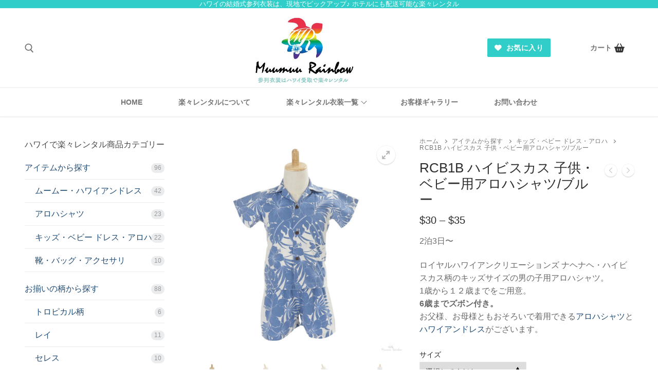

--- FILE ---
content_type: text/html; charset=UTF-8
request_url: https://wiki-rental.muumuurainbow.com/product/rcb1b/
body_size: 67778
content:
<!doctype html>
<html dir="ltr" lang="ja">
<head>
	<meta charset="UTF-8">
	<meta name="viewport" content="width=device-width, initial-scale=1, maximum-scale=10.0, user-scalable=yes">
	<link rel="profile" href="http://gmpg.org/xfn/11">
	<title>RCB1B ハイビスカス 子供・ベビー用アロハシャツ/ブルー | ハワイウェディング参列衣装は「ムームーレインボー」で楽々レンタル</title>
	<style>img:is([sizes="auto" i], [sizes^="auto," i]) { contain-intrinsic-size: 3000px 1500px }</style>
	
		<!-- All in One SEO 4.8.9 - aioseo.com -->
	<meta name="description" content="2泊3日〜 ロイヤルハワイアンクリエーションズ ナヘナヘ・ハイビスカス柄のキッズサイズの男の子用アロハシャツ。 1歳から１２歳までをご用意。 6歳までズボン付き。 お父様、お母様ともおそろいで着用できるアロハシャツとハワイアンドレスがございます。" />
	<meta name="robots" content="max-image-preview:large" />
	<link rel="canonical" href="https://wiki-rental.muumuurainbow.com/product/rcb1b/" />
	<meta name="generator" content="All in One SEO (AIOSEO) 4.8.9" />
		<script type="application/ld+json" class="aioseo-schema">
			{"@context":"https:\/\/schema.org","@graph":[{"@type":"BreadcrumbList","@id":"https:\/\/wiki-rental.muumuurainbow.com\/product\/rcb1b\/#breadcrumblist","itemListElement":[{"@type":"ListItem","@id":"https:\/\/wiki-rental.muumuurainbow.com#listItem","position":1,"name":"\u30db\u30fc\u30e0","item":"https:\/\/wiki-rental.muumuurainbow.com","nextItem":{"@type":"ListItem","@id":"https:\/\/wiki-rental.muumuurainbow.com\/shop\/#listItem","name":"\u30ec\u30f3\u30bf\u30eb\u5546\u54c1\u4e00\u89a7"}},{"@type":"ListItem","@id":"https:\/\/wiki-rental.muumuurainbow.com\/shop\/#listItem","position":2,"name":"\u30ec\u30f3\u30bf\u30eb\u5546\u54c1\u4e00\u89a7","item":"https:\/\/wiki-rental.muumuurainbow.com\/shop\/","nextItem":{"@type":"ListItem","@id":"https:\/\/wiki-rental.muumuurainbow.com\/product-category\/item\/#listItem","name":"\u30a2\u30a4\u30c6\u30e0\u304b\u3089\u63a2\u3059"},"previousItem":{"@type":"ListItem","@id":"https:\/\/wiki-rental.muumuurainbow.com#listItem","name":"\u30db\u30fc\u30e0"}},{"@type":"ListItem","@id":"https:\/\/wiki-rental.muumuurainbow.com\/product-category\/item\/#listItem","position":3,"name":"\u30a2\u30a4\u30c6\u30e0\u304b\u3089\u63a2\u3059","item":"https:\/\/wiki-rental.muumuurainbow.com\/product-category\/item\/","nextItem":{"@type":"ListItem","@id":"https:\/\/wiki-rental.muumuurainbow.com\/product-category\/item\/child-dress\/#listItem","name":"\u30ad\u30c3\u30ba\u30fb\u30d9\u30d3\u30fc \u30c9\u30ec\u30b9\u30fb\u30a2\u30ed\u30cf"},"previousItem":{"@type":"ListItem","@id":"https:\/\/wiki-rental.muumuurainbow.com\/shop\/#listItem","name":"\u30ec\u30f3\u30bf\u30eb\u5546\u54c1\u4e00\u89a7"}},{"@type":"ListItem","@id":"https:\/\/wiki-rental.muumuurainbow.com\/product-category\/item\/child-dress\/#listItem","position":4,"name":"\u30ad\u30c3\u30ba\u30fb\u30d9\u30d3\u30fc \u30c9\u30ec\u30b9\u30fb\u30a2\u30ed\u30cf","item":"https:\/\/wiki-rental.muumuurainbow.com\/product-category\/item\/child-dress\/","nextItem":{"@type":"ListItem","@id":"https:\/\/wiki-rental.muumuurainbow.com\/product-category\/item\/child-dress\/boys\/#listItem","name":"\u30dc\u30fc\u30a4\u30ba"},"previousItem":{"@type":"ListItem","@id":"https:\/\/wiki-rental.muumuurainbow.com\/product-category\/item\/#listItem","name":"\u30a2\u30a4\u30c6\u30e0\u304b\u3089\u63a2\u3059"}},{"@type":"ListItem","@id":"https:\/\/wiki-rental.muumuurainbow.com\/product-category\/item\/child-dress\/boys\/#listItem","position":5,"name":"\u30dc\u30fc\u30a4\u30ba","item":"https:\/\/wiki-rental.muumuurainbow.com\/product-category\/item\/child-dress\/boys\/","nextItem":{"@type":"ListItem","@id":"https:\/\/wiki-rental.muumuurainbow.com\/product\/rcb1b\/#listItem","name":"RCB1B \u30cf\u30a4\u30d3\u30b9\u30ab\u30b9 \u5b50\u4f9b\u30fb\u30d9\u30d3\u30fc\u7528\u30a2\u30ed\u30cf\u30b7\u30e3\u30c4\/\u30d6\u30eb\u30fc"},"previousItem":{"@type":"ListItem","@id":"https:\/\/wiki-rental.muumuurainbow.com\/product-category\/item\/child-dress\/#listItem","name":"\u30ad\u30c3\u30ba\u30fb\u30d9\u30d3\u30fc \u30c9\u30ec\u30b9\u30fb\u30a2\u30ed\u30cf"}},{"@type":"ListItem","@id":"https:\/\/wiki-rental.muumuurainbow.com\/product\/rcb1b\/#listItem","position":6,"name":"RCB1B \u30cf\u30a4\u30d3\u30b9\u30ab\u30b9 \u5b50\u4f9b\u30fb\u30d9\u30d3\u30fc\u7528\u30a2\u30ed\u30cf\u30b7\u30e3\u30c4\/\u30d6\u30eb\u30fc","previousItem":{"@type":"ListItem","@id":"https:\/\/wiki-rental.muumuurainbow.com\/product-category\/item\/child-dress\/boys\/#listItem","name":"\u30dc\u30fc\u30a4\u30ba"}}]},{"@type":"ItemPage","@id":"https:\/\/wiki-rental.muumuurainbow.com\/product\/rcb1b\/#itempage","url":"https:\/\/wiki-rental.muumuurainbow.com\/product\/rcb1b\/","name":"RCB1B \u30cf\u30a4\u30d3\u30b9\u30ab\u30b9 \u5b50\u4f9b\u30fb\u30d9\u30d3\u30fc\u7528\u30a2\u30ed\u30cf\u30b7\u30e3\u30c4\/\u30d6\u30eb\u30fc | \u30cf\u30ef\u30a4\u30a6\u30a7\u30c7\u30a3\u30f3\u30b0\u53c2\u5217\u8863\u88c5\u306f\u300c\u30e0\u30fc\u30e0\u30fc\u30ec\u30a4\u30f3\u30dc\u30fc\u300d\u3067\u697d\u3005\u30ec\u30f3\u30bf\u30eb","description":"2\u6cca3\u65e5\u301c \u30ed\u30a4\u30e4\u30eb\u30cf\u30ef\u30a4\u30a2\u30f3\u30af\u30ea\u30a8\u30fc\u30b7\u30e7\u30f3\u30ba \u30ca\u30d8\u30ca\u30d8\u30fb\u30cf\u30a4\u30d3\u30b9\u30ab\u30b9\u67c4\u306e\u30ad\u30c3\u30ba\u30b5\u30a4\u30ba\u306e\u7537\u306e\u5b50\u7528\u30a2\u30ed\u30cf\u30b7\u30e3\u30c4\u3002 1\u6b73\u304b\u3089\uff11\uff12\u6b73\u307e\u3067\u3092\u3054\u7528\u610f\u3002 6\u6b73\u307e\u3067\u30ba\u30dc\u30f3\u4ed8\u304d\u3002 \u304a\u7236\u69d8\u3001\u304a\u6bcd\u69d8\u3068\u3082\u304a\u305d\u308d\u3044\u3067\u7740\u7528\u3067\u304d\u308b\u30a2\u30ed\u30cf\u30b7\u30e3\u30c4\u3068\u30cf\u30ef\u30a4\u30a2\u30f3\u30c9\u30ec\u30b9\u304c\u3054\u3056\u3044\u307e\u3059\u3002","inLanguage":"ja","isPartOf":{"@id":"https:\/\/wiki-rental.muumuurainbow.com\/#website"},"breadcrumb":{"@id":"https:\/\/wiki-rental.muumuurainbow.com\/product\/rcb1b\/#breadcrumblist"},"image":{"@type":"ImageObject","url":"https:\/\/wiki-rental.muumuurainbow.com\/wp-content\/uploads\/2019\/10\/rcb2b-1.jpg","@id":"https:\/\/wiki-rental.muumuurainbow.com\/product\/rcb1b\/#mainImage","width":1280,"height":1280,"caption":"RCB2B \u30ed\u30a4\u30e4\u30eb\u30cf\u30ef\u30a4\u30a2\u30f3\u30af\u30ea\u30a8\u30a4\u30b7\u30e7\u30f3\u30fb\u30cf\u30a4\u30d3\u30b9\u30ab\u30b9\u30fb\u30d9\u30d3\u30fc\u30fb\u30dc\u30fc\u30a4\/\u30d6\u30eb\u30fc"},"primaryImageOfPage":{"@id":"https:\/\/wiki-rental.muumuurainbow.com\/product\/rcb1b\/#mainImage"},"datePublished":"2019-10-11T16:33:54+09:00","dateModified":"2025-03-31T15:57:48+09:00"},{"@type":"Organization","@id":"https:\/\/wiki-rental.muumuurainbow.com\/#organization","name":"\u30ea\u30be\u30fc\u30c8\u30a6\u30a7\u30c7\u30a3\u30f3\u30b0\u53c2\u5217\u8863\u88c5\u306f\u300c\u30e0\u30fc\u30e0\u30fc\u30ec\u30a4\u30f3\u30dc\u30fc\u65e5\u672c\u3067\u5b85\u914d\u30ec\u30f3\u30bf\u30eb\u300d","description":"\u30aa\u30a2\u30d5\u5cf6\u306e\u7d50\u5a5a\u5f0f\u53c2\u5217\u8863\u88c5\u306f\u30ec\u30f3\u30bf\u30eb\u3067\u73fe\u5730\u3067\u30d4\u30c3\u30af\u30a2\u30c3\u30d7\u266a\u30db\u30c6\u30eb\u306b\u5b85\u914d\u3082\u53ef\u80fd","url":"https:\/\/wiki-rental.muumuurainbow.com\/","logo":{"@type":"ImageObject","url":"https:\/\/wiki-rental.muumuurainbow.com\/wp-content\/uploads\/hd-logo-1.jpg","@id":"https:\/\/wiki-rental.muumuurainbow.com\/product\/rcb1b\/#organizationLogo","width":400,"height":280},"image":{"@id":"https:\/\/wiki-rental.muumuurainbow.com\/product\/rcb1b\/#organizationLogo"}},{"@type":"WebSite","@id":"https:\/\/wiki-rental.muumuurainbow.com\/#website","url":"https:\/\/wiki-rental.muumuurainbow.com\/","name":"\u30cf\u30ef\u30a4\u30a6\u30a7\u30c7\u30a3\u30f3\u30b0\u53c2\u5217\u8863\u88c5\u306f\u300c\u30e0\u30fc\u30e0\u30fc\u30ec\u30a4\u30f3\u30dc\u30fc\u30db\u30c6\u30eb\u5b85\u914d\u300d\u3067\u697d\u3005\u30ec\u30f3\u30bf\u30eb","description":"\u30aa\u30a2\u30d5\u5cf6\u306e\u7d50\u5a5a\u5f0f\u53c2\u5217\u8863\u88c5\u306f\u30ec\u30f3\u30bf\u30eb\u3067\u73fe\u5730\u3067\u30d4\u30c3\u30af\u30a2\u30c3\u30d7\u266a\u30db\u30c6\u30eb\u306b\u5b85\u914d\u3082\u53ef\u80fd","inLanguage":"ja","publisher":{"@id":"https:\/\/wiki-rental.muumuurainbow.com\/#organization"}}]}
		</script>
		<!-- All in One SEO -->

<link rel='dns-prefetch' href='//www.google.com' />
<link rel="alternate" type="application/rss+xml" title="ハワイウェディング参列衣装は「ムームーレインボー」で楽々レンタル &raquo; フィード" href="https://wiki-rental.muumuurainbow.com/feed/" />
<link rel="alternate" type="application/rss+xml" title="ハワイウェディング参列衣装は「ムームーレインボー」で楽々レンタル &raquo; コメントフィード" href="https://wiki-rental.muumuurainbow.com/comments/feed/" />
<script type="text/javascript">
/* <![CDATA[ */
window._wpemojiSettings = {"baseUrl":"https:\/\/s.w.org\/images\/core\/emoji\/16.0.1\/72x72\/","ext":".png","svgUrl":"https:\/\/s.w.org\/images\/core\/emoji\/16.0.1\/svg\/","svgExt":".svg","source":{"concatemoji":"https:\/\/wiki-rental.muumuurainbow.com\/wp-includes\/js\/wp-emoji-release.min.js?ver=6.8.3"}};
/*! This file is auto-generated */
!function(s,n){var o,i,e;function c(e){try{var t={supportTests:e,timestamp:(new Date).valueOf()};sessionStorage.setItem(o,JSON.stringify(t))}catch(e){}}function p(e,t,n){e.clearRect(0,0,e.canvas.width,e.canvas.height),e.fillText(t,0,0);var t=new Uint32Array(e.getImageData(0,0,e.canvas.width,e.canvas.height).data),a=(e.clearRect(0,0,e.canvas.width,e.canvas.height),e.fillText(n,0,0),new Uint32Array(e.getImageData(0,0,e.canvas.width,e.canvas.height).data));return t.every(function(e,t){return e===a[t]})}function u(e,t){e.clearRect(0,0,e.canvas.width,e.canvas.height),e.fillText(t,0,0);for(var n=e.getImageData(16,16,1,1),a=0;a<n.data.length;a++)if(0!==n.data[a])return!1;return!0}function f(e,t,n,a){switch(t){case"flag":return n(e,"\ud83c\udff3\ufe0f\u200d\u26a7\ufe0f","\ud83c\udff3\ufe0f\u200b\u26a7\ufe0f")?!1:!n(e,"\ud83c\udde8\ud83c\uddf6","\ud83c\udde8\u200b\ud83c\uddf6")&&!n(e,"\ud83c\udff4\udb40\udc67\udb40\udc62\udb40\udc65\udb40\udc6e\udb40\udc67\udb40\udc7f","\ud83c\udff4\u200b\udb40\udc67\u200b\udb40\udc62\u200b\udb40\udc65\u200b\udb40\udc6e\u200b\udb40\udc67\u200b\udb40\udc7f");case"emoji":return!a(e,"\ud83e\udedf")}return!1}function g(e,t,n,a){var r="undefined"!=typeof WorkerGlobalScope&&self instanceof WorkerGlobalScope?new OffscreenCanvas(300,150):s.createElement("canvas"),o=r.getContext("2d",{willReadFrequently:!0}),i=(o.textBaseline="top",o.font="600 32px Arial",{});return e.forEach(function(e){i[e]=t(o,e,n,a)}),i}function t(e){var t=s.createElement("script");t.src=e,t.defer=!0,s.head.appendChild(t)}"undefined"!=typeof Promise&&(o="wpEmojiSettingsSupports",i=["flag","emoji"],n.supports={everything:!0,everythingExceptFlag:!0},e=new Promise(function(e){s.addEventListener("DOMContentLoaded",e,{once:!0})}),new Promise(function(t){var n=function(){try{var e=JSON.parse(sessionStorage.getItem(o));if("object"==typeof e&&"number"==typeof e.timestamp&&(new Date).valueOf()<e.timestamp+604800&&"object"==typeof e.supportTests)return e.supportTests}catch(e){}return null}();if(!n){if("undefined"!=typeof Worker&&"undefined"!=typeof OffscreenCanvas&&"undefined"!=typeof URL&&URL.createObjectURL&&"undefined"!=typeof Blob)try{var e="postMessage("+g.toString()+"("+[JSON.stringify(i),f.toString(),p.toString(),u.toString()].join(",")+"));",a=new Blob([e],{type:"text/javascript"}),r=new Worker(URL.createObjectURL(a),{name:"wpTestEmojiSupports"});return void(r.onmessage=function(e){c(n=e.data),r.terminate(),t(n)})}catch(e){}c(n=g(i,f,p,u))}t(n)}).then(function(e){for(var t in e)n.supports[t]=e[t],n.supports.everything=n.supports.everything&&n.supports[t],"flag"!==t&&(n.supports.everythingExceptFlag=n.supports.everythingExceptFlag&&n.supports[t]);n.supports.everythingExceptFlag=n.supports.everythingExceptFlag&&!n.supports.flag,n.DOMReady=!1,n.readyCallback=function(){n.DOMReady=!0}}).then(function(){return e}).then(function(){var e;n.supports.everything||(n.readyCallback(),(e=n.source||{}).concatemoji?t(e.concatemoji):e.wpemoji&&e.twemoji&&(t(e.twemoji),t(e.wpemoji)))}))}((window,document),window._wpemojiSettings);
/* ]]> */
</script>
<style id='wp-emoji-styles-inline-css' type='text/css'>

	img.wp-smiley, img.emoji {
		display: inline !important;
		border: none !important;
		box-shadow: none !important;
		height: 1em !important;
		width: 1em !important;
		margin: 0 0.07em !important;
		vertical-align: -0.1em !important;
		background: none !important;
		padding: 0 !important;
	}
</style>
<link rel='stylesheet' id='wp-block-library-css' href='https://wiki-rental.muumuurainbow.com/wp-includes/css/dist/block-library/style.min.css?ver=6.8.3' type='text/css' media='all' />
<style id='classic-theme-styles-inline-css' type='text/css'>
/*! This file is auto-generated */
.wp-block-button__link{color:#fff;background-color:#32373c;border-radius:9999px;box-shadow:none;text-decoration:none;padding:calc(.667em + 2px) calc(1.333em + 2px);font-size:1.125em}.wp-block-file__button{background:#32373c;color:#fff;text-decoration:none}
</style>
<style id='global-styles-inline-css' type='text/css'>
:root{--wp--preset--aspect-ratio--square: 1;--wp--preset--aspect-ratio--4-3: 4/3;--wp--preset--aspect-ratio--3-4: 3/4;--wp--preset--aspect-ratio--3-2: 3/2;--wp--preset--aspect-ratio--2-3: 2/3;--wp--preset--aspect-ratio--16-9: 16/9;--wp--preset--aspect-ratio--9-16: 9/16;--wp--preset--color--black: #000000;--wp--preset--color--cyan-bluish-gray: #abb8c3;--wp--preset--color--white: #ffffff;--wp--preset--color--pale-pink: #f78da7;--wp--preset--color--vivid-red: #cf2e2e;--wp--preset--color--luminous-vivid-orange: #ff6900;--wp--preset--color--luminous-vivid-amber: #fcb900;--wp--preset--color--light-green-cyan: #7bdcb5;--wp--preset--color--vivid-green-cyan: #00d084;--wp--preset--color--pale-cyan-blue: #8ed1fc;--wp--preset--color--vivid-cyan-blue: #0693e3;--wp--preset--color--vivid-purple: #9b51e0;--wp--preset--gradient--vivid-cyan-blue-to-vivid-purple: linear-gradient(135deg,rgba(6,147,227,1) 0%,rgb(155,81,224) 100%);--wp--preset--gradient--light-green-cyan-to-vivid-green-cyan: linear-gradient(135deg,rgb(122,220,180) 0%,rgb(0,208,130) 100%);--wp--preset--gradient--luminous-vivid-amber-to-luminous-vivid-orange: linear-gradient(135deg,rgba(252,185,0,1) 0%,rgba(255,105,0,1) 100%);--wp--preset--gradient--luminous-vivid-orange-to-vivid-red: linear-gradient(135deg,rgba(255,105,0,1) 0%,rgb(207,46,46) 100%);--wp--preset--gradient--very-light-gray-to-cyan-bluish-gray: linear-gradient(135deg,rgb(238,238,238) 0%,rgb(169,184,195) 100%);--wp--preset--gradient--cool-to-warm-spectrum: linear-gradient(135deg,rgb(74,234,220) 0%,rgb(151,120,209) 20%,rgb(207,42,186) 40%,rgb(238,44,130) 60%,rgb(251,105,98) 80%,rgb(254,248,76) 100%);--wp--preset--gradient--blush-light-purple: linear-gradient(135deg,rgb(255,206,236) 0%,rgb(152,150,240) 100%);--wp--preset--gradient--blush-bordeaux: linear-gradient(135deg,rgb(254,205,165) 0%,rgb(254,45,45) 50%,rgb(107,0,62) 100%);--wp--preset--gradient--luminous-dusk: linear-gradient(135deg,rgb(255,203,112) 0%,rgb(199,81,192) 50%,rgb(65,88,208) 100%);--wp--preset--gradient--pale-ocean: linear-gradient(135deg,rgb(255,245,203) 0%,rgb(182,227,212) 50%,rgb(51,167,181) 100%);--wp--preset--gradient--electric-grass: linear-gradient(135deg,rgb(202,248,128) 0%,rgb(113,206,126) 100%);--wp--preset--gradient--midnight: linear-gradient(135deg,rgb(2,3,129) 0%,rgb(40,116,252) 100%);--wp--preset--font-size--small: 13px;--wp--preset--font-size--medium: 20px;--wp--preset--font-size--large: 36px;--wp--preset--font-size--x-large: 42px;--wp--preset--spacing--20: 0.44rem;--wp--preset--spacing--30: 0.67rem;--wp--preset--spacing--40: 1rem;--wp--preset--spacing--50: 1.5rem;--wp--preset--spacing--60: 2.25rem;--wp--preset--spacing--70: 3.38rem;--wp--preset--spacing--80: 5.06rem;--wp--preset--shadow--natural: 6px 6px 9px rgba(0, 0, 0, 0.2);--wp--preset--shadow--deep: 12px 12px 50px rgba(0, 0, 0, 0.4);--wp--preset--shadow--sharp: 6px 6px 0px rgba(0, 0, 0, 0.2);--wp--preset--shadow--outlined: 6px 6px 0px -3px rgba(255, 255, 255, 1), 6px 6px rgba(0, 0, 0, 1);--wp--preset--shadow--crisp: 6px 6px 0px rgba(0, 0, 0, 1);}:where(.is-layout-flex){gap: 0.5em;}:where(.is-layout-grid){gap: 0.5em;}body .is-layout-flex{display: flex;}.is-layout-flex{flex-wrap: wrap;align-items: center;}.is-layout-flex > :is(*, div){margin: 0;}body .is-layout-grid{display: grid;}.is-layout-grid > :is(*, div){margin: 0;}:where(.wp-block-columns.is-layout-flex){gap: 2em;}:where(.wp-block-columns.is-layout-grid){gap: 2em;}:where(.wp-block-post-template.is-layout-flex){gap: 1.25em;}:where(.wp-block-post-template.is-layout-grid){gap: 1.25em;}.has-black-color{color: var(--wp--preset--color--black) !important;}.has-cyan-bluish-gray-color{color: var(--wp--preset--color--cyan-bluish-gray) !important;}.has-white-color{color: var(--wp--preset--color--white) !important;}.has-pale-pink-color{color: var(--wp--preset--color--pale-pink) !important;}.has-vivid-red-color{color: var(--wp--preset--color--vivid-red) !important;}.has-luminous-vivid-orange-color{color: var(--wp--preset--color--luminous-vivid-orange) !important;}.has-luminous-vivid-amber-color{color: var(--wp--preset--color--luminous-vivid-amber) !important;}.has-light-green-cyan-color{color: var(--wp--preset--color--light-green-cyan) !important;}.has-vivid-green-cyan-color{color: var(--wp--preset--color--vivid-green-cyan) !important;}.has-pale-cyan-blue-color{color: var(--wp--preset--color--pale-cyan-blue) !important;}.has-vivid-cyan-blue-color{color: var(--wp--preset--color--vivid-cyan-blue) !important;}.has-vivid-purple-color{color: var(--wp--preset--color--vivid-purple) !important;}.has-black-background-color{background-color: var(--wp--preset--color--black) !important;}.has-cyan-bluish-gray-background-color{background-color: var(--wp--preset--color--cyan-bluish-gray) !important;}.has-white-background-color{background-color: var(--wp--preset--color--white) !important;}.has-pale-pink-background-color{background-color: var(--wp--preset--color--pale-pink) !important;}.has-vivid-red-background-color{background-color: var(--wp--preset--color--vivid-red) !important;}.has-luminous-vivid-orange-background-color{background-color: var(--wp--preset--color--luminous-vivid-orange) !important;}.has-luminous-vivid-amber-background-color{background-color: var(--wp--preset--color--luminous-vivid-amber) !important;}.has-light-green-cyan-background-color{background-color: var(--wp--preset--color--light-green-cyan) !important;}.has-vivid-green-cyan-background-color{background-color: var(--wp--preset--color--vivid-green-cyan) !important;}.has-pale-cyan-blue-background-color{background-color: var(--wp--preset--color--pale-cyan-blue) !important;}.has-vivid-cyan-blue-background-color{background-color: var(--wp--preset--color--vivid-cyan-blue) !important;}.has-vivid-purple-background-color{background-color: var(--wp--preset--color--vivid-purple) !important;}.has-black-border-color{border-color: var(--wp--preset--color--black) !important;}.has-cyan-bluish-gray-border-color{border-color: var(--wp--preset--color--cyan-bluish-gray) !important;}.has-white-border-color{border-color: var(--wp--preset--color--white) !important;}.has-pale-pink-border-color{border-color: var(--wp--preset--color--pale-pink) !important;}.has-vivid-red-border-color{border-color: var(--wp--preset--color--vivid-red) !important;}.has-luminous-vivid-orange-border-color{border-color: var(--wp--preset--color--luminous-vivid-orange) !important;}.has-luminous-vivid-amber-border-color{border-color: var(--wp--preset--color--luminous-vivid-amber) !important;}.has-light-green-cyan-border-color{border-color: var(--wp--preset--color--light-green-cyan) !important;}.has-vivid-green-cyan-border-color{border-color: var(--wp--preset--color--vivid-green-cyan) !important;}.has-pale-cyan-blue-border-color{border-color: var(--wp--preset--color--pale-cyan-blue) !important;}.has-vivid-cyan-blue-border-color{border-color: var(--wp--preset--color--vivid-cyan-blue) !important;}.has-vivid-purple-border-color{border-color: var(--wp--preset--color--vivid-purple) !important;}.has-vivid-cyan-blue-to-vivid-purple-gradient-background{background: var(--wp--preset--gradient--vivid-cyan-blue-to-vivid-purple) !important;}.has-light-green-cyan-to-vivid-green-cyan-gradient-background{background: var(--wp--preset--gradient--light-green-cyan-to-vivid-green-cyan) !important;}.has-luminous-vivid-amber-to-luminous-vivid-orange-gradient-background{background: var(--wp--preset--gradient--luminous-vivid-amber-to-luminous-vivid-orange) !important;}.has-luminous-vivid-orange-to-vivid-red-gradient-background{background: var(--wp--preset--gradient--luminous-vivid-orange-to-vivid-red) !important;}.has-very-light-gray-to-cyan-bluish-gray-gradient-background{background: var(--wp--preset--gradient--very-light-gray-to-cyan-bluish-gray) !important;}.has-cool-to-warm-spectrum-gradient-background{background: var(--wp--preset--gradient--cool-to-warm-spectrum) !important;}.has-blush-light-purple-gradient-background{background: var(--wp--preset--gradient--blush-light-purple) !important;}.has-blush-bordeaux-gradient-background{background: var(--wp--preset--gradient--blush-bordeaux) !important;}.has-luminous-dusk-gradient-background{background: var(--wp--preset--gradient--luminous-dusk) !important;}.has-pale-ocean-gradient-background{background: var(--wp--preset--gradient--pale-ocean) !important;}.has-electric-grass-gradient-background{background: var(--wp--preset--gradient--electric-grass) !important;}.has-midnight-gradient-background{background: var(--wp--preset--gradient--midnight) !important;}.has-small-font-size{font-size: var(--wp--preset--font-size--small) !important;}.has-medium-font-size{font-size: var(--wp--preset--font-size--medium) !important;}.has-large-font-size{font-size: var(--wp--preset--font-size--large) !important;}.has-x-large-font-size{font-size: var(--wp--preset--font-size--x-large) !important;}
:where(.wp-block-post-template.is-layout-flex){gap: 1.25em;}:where(.wp-block-post-template.is-layout-grid){gap: 1.25em;}
:where(.wp-block-columns.is-layout-flex){gap: 2em;}:where(.wp-block-columns.is-layout-grid){gap: 2em;}
:root :where(.wp-block-pullquote){font-size: 1.5em;line-height: 1.6;}
</style>
<link rel='stylesheet' id='photoswipe-css' href='https://wiki-rental.muumuurainbow.com/wp-content/plugins/woocommerce/assets/css/photoswipe/photoswipe.min.css?ver=10.3.7' type='text/css' media='all' />
<link rel='stylesheet' id='photoswipe-default-skin-css' href='https://wiki-rental.muumuurainbow.com/wp-content/plugins/woocommerce/assets/css/photoswipe/default-skin/default-skin.min.css?ver=10.3.7' type='text/css' media='all' />
<link rel='stylesheet' id='woocommerce-general-css' href='https://wiki-rental.muumuurainbow.com/wp-content/themes/customify/assets/css/compatibility/woocommerce.min.css?ver=10.3.7' type='text/css' media='all' />
<link rel='stylesheet' id='woocommerce-smallscreen-css' href='https://wiki-rental.muumuurainbow.com/wp-content/themes/customify/assets/css/compatibility/woocommerce-smallscreen.min.css?ver=10.3.7' type='text/css' media='only screen and (max-width: 768px)' />
<style id='woocommerce-inline-inline-css' type='text/css'>
.woocommerce form .form-row .required { visibility: visible; }
</style>
<link rel='stylesheet' id='wt-woocommerce-related-products-css' href='https://wiki-rental.muumuurainbow.com/wp-content/plugins/wt-woocommerce-related-products/public/css/custom-related-products-public.css?ver=1.7.4' type='text/css' media='all' />
<link rel='stylesheet' id='brands-styles-css' href='https://wiki-rental.muumuurainbow.com/wp-content/plugins/woocommerce/assets/css/brands.css?ver=10.3.7' type='text/css' media='all' />
<link rel='preload' as='font' type='font/woff2' crossorigin='anonymous' id='tinvwl-webfont-font-css' href='https://wiki-rental.muumuurainbow.com/wp-content/plugins/ti-woocommerce-wishlist/assets/fonts/tinvwl-webfont.woff2?ver=xu2uyi'  media='all' />
<link rel='stylesheet' id='tinvwl-webfont-css' href='https://wiki-rental.muumuurainbow.com/wp-content/plugins/ti-woocommerce-wishlist/assets/css/webfont.min.css?ver=2.10.0' type='text/css' media='all' />
<link rel='stylesheet' id='tinvwl-css' href='https://wiki-rental.muumuurainbow.com/wp-content/plugins/ti-woocommerce-wishlist/assets/css/public.min.css?ver=2.10.0' type='text/css' media='all' />
<link rel='stylesheet' id='parent-style-css' href='https://wiki-rental.muumuurainbow.com/wp-content/themes/customify/style.css?ver=6.8.3' type='text/css' media='all' />
<link rel='stylesheet' id='child-style-css' href='https://wiki-rental.muumuurainbow.com/wp-content/themes/customify-child/style.css?ver=6.8.3' type='text/css' media='all' />
<link rel='stylesheet' id='font-awesome-v6-css' href='https://wiki-rental.muumuurainbow.com/wp-content/themes/customify/assets/fonts/fontawesome-v6/css/all.min.css?ver=5.0.0' type='text/css' media='all' />
<link rel='stylesheet' id='customify-style-css' href='https://wiki-rental.muumuurainbow.com/wp-content/themes/customify/style.min.css?ver=6.8.3' type='text/css' media='all' />
<style id='customify-style-inline-css' type='text/css'>
.header-top .header--row-inner,body:not(.fl-builder-edit) .button,body:not(.fl-builder-edit) button:not(.menu-mobile-toggle, .components-button, .customize-partial-edit-shortcut-button),body:not(.fl-builder-edit) input[type="button"]:not(.ed_button),button.button,input[type="button"]:not(.ed_button, .components-button, .customize-partial-edit-shortcut-button),input[type="reset"]:not(.components-button, .customize-partial-edit-shortcut-button),input[type="submit"]:not(.components-button, .customize-partial-edit-shortcut-button),.pagination .nav-links > *:hover,.pagination .nav-links span,.nav-menu-desktop.style-full-height .primary-menu-ul > li.current-menu-item > a,.nav-menu-desktop.style-full-height .primary-menu-ul > li.current-menu-ancestor > a,.nav-menu-desktop.style-full-height .primary-menu-ul > li > a:hover,.posts-layout .readmore-button:hover{    background-color: #e03384;}.posts-layout .readmore-button {color: #e03384;}.pagination .nav-links > *:hover,.pagination .nav-links span,.entry-single .tags-links a:hover,.entry-single .cat-links a:hover,.posts-layout .readmore-button,.posts-layout .readmore-button:hover{    border-color: #e03384;}                 .wc-svg-btn.active,        .woocommerce-tabs.wc-tabs-horizontal ul.tabs li.active,        #review_form {            border-color: #e03384;        }                .wc-svg-btn.active,        .wc-single-tabs ul.tabs li.active a,        .wc-single-tabs .tab-section.active .tab-section-heading a {            color: #e03384;        }.customify-builder-btn{    background-color: #31cec9;}                 .add_to_cart_button        {            background-color: #31cec9;        }body{    color: #686868;}abbr, acronym {    border-bottom-color: #686868;}a                {                    color: #1e4b75;} .woocommerce-account .woocommerce-MyAccount-navigation ul li.is-active a,        .woocommerce-account .woocommerce-MyAccount-navigation ul li a:hover {            color: #1e4b75;        }a:hover,a:focus,.link-meta:hover, .link-meta a:hover{    color: #111111;}h2 + h3,.comments-area h2 + .comments-title,.h2 + h3,.comments-area .h2 + .comments-title,.page-breadcrumb {    border-top-color: #eaecee;}blockquote,.site-content .widget-area .menu li.current-menu-item > a:before{    border-left-color: #eaecee;}@media screen and (min-width: 64em) {    .comment-list .children li.comment {        border-left-color: #eaecee;    }    .comment-list .children li.comment:after {        background-color: #eaecee;    }}.page-titlebar, .page-breadcrumb,.posts-layout .entry-inner {    border-bottom-color: #eaecee;}.header-search-form .search-field,.entry-content .page-links a,.header-search-modal,.pagination .nav-links > *,.entry-footer .tags-links a, .entry-footer .cat-links a,.search .content-area article,.site-content .widget-area .menu li.current-menu-item > a,.posts-layout .entry-inner,.post-navigation .nav-links,article.comment .comment-meta,.widget-area .widget_pages li a, .widget-area .widget_categories li a, .widget-area .widget_archive li a, .widget-area .widget_meta li a, .widget-area .widget_nav_menu li a, .widget-area .widget_product_categories li a, .widget-area .widget_recent_entries li a, .widget-area .widget_rss li a,.widget-area .widget_recent_comments li{    border-color: #eaecee;}.header-search-modal::before {    border-top-color: #eaecee;    border-left-color: #eaecee;}@media screen and (min-width: 48em) {    .content-sidebar.sidebar_vertical_border .content-area {        border-right-color: #eaecee;    }    .sidebar-content.sidebar_vertical_border .content-area {        border-left-color: #eaecee;    }    .sidebar-sidebar-content.sidebar_vertical_border .sidebar-primary {        border-right-color: #eaecee;    }    .sidebar-sidebar-content.sidebar_vertical_border .sidebar-secondary {        border-right-color: #eaecee;    }    .content-sidebar-sidebar.sidebar_vertical_border .sidebar-primary {        border-left-color: #eaecee;    }    .content-sidebar-sidebar.sidebar_vertical_border .sidebar-secondary {        border-left-color: #eaecee;    }    .sidebar-content-sidebar.sidebar_vertical_border .content-area {        border-left-color: #eaecee;        border-right-color: #eaecee;    }    .sidebar-content-sidebar.sidebar_vertical_border .content-area {        border-left-color: #eaecee;        border-right-color: #eaecee;    }}.widget_price_filter .price_slider_wrapper .ui-widget-content {    background-color: #eaecee;}.product_list_widget li,#reviews #comments ol.commentlist li .comment-text,.woocommerce-tabs.wc-tabs-vertical .wc-tabs li,.product_meta > span,.woocommerce-tabs.wc-tabs-horizontal ul.tabs,.woocommerce-tabs.wc-tabs-vertical .wc-tabs li:first-child {            border-color: #eaecee;        }article.comment .comment-post-author {background: #6d6d6d;}.pagination .nav-links > *,.link-meta,.link-meta a,.color-meta,.entry-single .tags-links:before,.entry-single .cats-links:before{    color: #6d6d6d;}.widget_price_filter .ui-slider .ui-slider-handle {    border-color: #6d6d6d;}.wc-product-inner .wc-product__category a {    color: #6d6d6d;}.widget_price_filter .ui-slider .ui-slider-range,.widget_price_filter .price_slider_amount .button {            background-color: #6d6d6d;        }h1, h2, h3, h4, h5, h6 { color: #2b2b2b;}.site-content .widget-title { color: #444444;}#page-cover {background-repeat: repeat;}#page-cover:before {background-color: rgba(66,66,66,0.06);}.header--row:not(.header--transparent).header-top .header--row-inner  {background-color: #31cec9;} .header--row:not(.header--transparent).header-bottom .header--row-inner  {background-color: #ffffff;border-style: outset;border-top-width: 1px;border-right-width: 0px;border-bottom-width: 0px;border-left-width: 0px;} .header-search_icon-item .header-search-modal  {border-style: solid;} .header-search_icon-item .search-field  {border-style: solid;border-color: #ededed;} .dark-mode .header-search_box-item .search-form-fields, .header-search_box-item .search-form-fields  {border-style: solid;} .builder-item--primary-menu .nav-icon-angle { width: 8px; height: 8px; }#cb-row--footer-main .footer--row-inner {background-color: #e8e8e8}body  {background-color: #ffffff;} .site-content  {background-color: #ffffff;} .woocommerce .button.add_to_cart_button, .woocommerce .button.alt,.woocommerce .button.added_to_cart, .woocommerce .button.checkout, .woocommerce .button.product_type_variable,.item--wc_cart .cart-icon .cart-qty .customify-wc-total-qty{    background-color: #e23b67;}.comment-form-rating a, .star-rating,.comment-form-rating a:hover, .comment-form-rating a:focus, .star-rating:hover, .star-rating:focus{    color: #ff963a;}span.onsale{    background-color: #77a464;}/* CSS for desktop */#page-cover {text-align: center;}#page-cover .page-cover-inner {min-height: 600px;}#page-titlebar {text-align: center;}.header--row.header-top .customify-grid, .header--row.header-top .style-full-height .primary-menu-ul > li > a {min-height: 0px;}.header--row.header-main .customify-grid, .header--row.header-main .style-full-height .primary-menu-ul > li > a {min-height: 0px;}.header--row.header-bottom .customify-grid, .header--row.header-bottom .style-full-height .primary-menu-ul > li > a {min-height: 56px;}.header-menu-sidebar-inner {text-align: left;}.header--row .builder-item--html, .builder-item.builder-item--group .item--inner.builder-item--html {margin-top: 0px;margin-right: 0px;margin-bottom: 0px;margin-left: 0px;}.header--row .builder-first--html {text-align: center;}.site-header .site-branding img { max-width: 206px; } .site-header .cb-row--mobile .site-branding img { width: 206px; }.header--row .builder-item--logo, .builder-item.builder-item--group .item--inner.builder-item--logo {margin-top: 10px;}.header--row .builder-first--logo {text-align: center;}.header--row .builder-first--nav-icon {text-align: right;}.header-search_icon-item .header-search-form .search-field {height: 31px;}.header-search_icon-item .search-submit svg {height: 6px; width: 6px;}.header-search_icon-item .search-submit {margin-left: -40px;}.header-search_box-item .search-submit{margin-left: -40px;} .header-search_box-item .woo_bootster_search .search-submit{margin-left: -40px;} .header-search_box-item .header-search-form button.search-submit{margin-left:-40px;}.builder-item--primary-menu .nav-menu-desktop .primary-menu-ul > li  {margin-top: 0px;margin-right: 15px;margin-bottom: 0px;margin-left: 15px;} .builder-item--primary-menu .nav-menu-desktop .primary-menu-ul > li > a  {padding-right: 20px;padding-left: 20px;} .header--row .builder-first--primary-menu {text-align: center;}.builder-header-wc_cart-item  .cart-dropdown-box {width: 300px;}/* CSS for tablet */@media screen and (max-width: 1024px) { #page-cover .page-cover-inner {min-height: 250px;}.header--row.header-main .customify-grid, .header--row.header-main .style-full-height .primary-menu-ul > li > a {min-height: 0px;}.header--row .builder-first--nav-icon {text-align: right;}.header-search_icon-item .search-submit {margin-left: -40px;}.header-search_box-item .search-submit{margin-left: -40px;} .header-search_box-item .woo_bootster_search .search-submit{margin-left: -40px;} .header-search_box-item .header-search-form button.search-submit{margin-left:-40px;} }/* CSS for mobile */@media screen and (max-width: 568px) { #page-cover .page-cover-inner {min-height: 330px;}.header--row.header-top .customify-grid, .header--row.header-top .style-full-height .primary-menu-ul > li > a {min-height: 0px;}.header--row.header-main .customify-grid, .header--row.header-main .style-full-height .primary-menu-ul > li > a {min-height: 0px;}.builder-header-html-item.item--html p, .builder-header-html-item.item--html {font-size: 10px;}.header--row .builder-item--html, .builder-item.builder-item--group .item--inner.builder-item--html {margin-top: 0px;margin-right: 0px;margin-bottom: 0px;margin-left: 0px;}.header--row .builder-first--html {text-align: center;}.site-header .site-branding img { max-width: 400px; } .site-header .cb-row--mobile .site-branding img { width: 400px; }.header--row .builder-first--logo {text-align: center;}.header--row .builder-item--nav-icon, .builder-item.builder-item--group .item--inner.builder-item--nav-icon {margin-right: 0px;}.header--row .builder-first--nav-icon {text-align: right;}.header-search_icon-item .search-submit {margin-left: -40px;}.header-search_box-item .search-submit{margin-left: -40px;} .header-search_box-item .woo_bootster_search .search-submit{margin-left: -40px;} .header-search_box-item .header-search-form button.search-submit{margin-left:-40px;}.builder-header-wc_cart-item .cart-icon i:before {font-size: 22px;} }
</style>
<script type="text/javascript" id="image-watermark-no-right-click-js-before">
/* <![CDATA[ */
var iwArgsNoRightClick = {"rightclick":"Y","draganddrop":"N"};
/* ]]> */
</script>
<script type="text/javascript" src="https://wiki-rental.muumuurainbow.com/wp-content/plugins/image-watermark/js/no-right-click.js?ver=1.8.0" id="image-watermark-no-right-click-js"></script>
<script type="text/javascript" src="https://wiki-rental.muumuurainbow.com/wp-includes/js/jquery/jquery.min.js?ver=3.7.1" id="jquery-core-js"></script>
<script type="text/javascript" src="https://wiki-rental.muumuurainbow.com/wp-includes/js/jquery/jquery-migrate.min.js?ver=3.4.1" id="jquery-migrate-js"></script>
<script type="text/javascript" src="https://wiki-rental.muumuurainbow.com/wp-content/plugins/recaptcha-woo/js/rcfwc.js?ver=1.0" id="rcfwc-js-js" defer="defer" data-wp-strategy="defer"></script>
<script type="text/javascript" src="https://www.google.com/recaptcha/api.js?hl=ja" id="recaptcha-js" defer="defer" data-wp-strategy="defer"></script>
<script type="text/javascript" src="https://wiki-rental.muumuurainbow.com/wp-content/plugins/woocommerce/assets/js/jquery-blockui/jquery.blockUI.min.js?ver=2.7.0-wc.10.3.7" id="wc-jquery-blockui-js" data-wp-strategy="defer"></script>
<script type="text/javascript" id="wc-add-to-cart-js-extra">
/* <![CDATA[ */
var wc_add_to_cart_params = {"ajax_url":"\/wp-admin\/admin-ajax.php","wc_ajax_url":"\/?wc-ajax=%%endpoint%%","i18n_view_cart":"\u304a\u8cb7\u3044\u7269\u30ab\u30b4\u3092\u8868\u793a","cart_url":"https:\/\/wiki-rental.muumuurainbow.com\/cart\/","is_cart":"","cart_redirect_after_add":"no"};
/* ]]> */
</script>
<script type="text/javascript" src="https://wiki-rental.muumuurainbow.com/wp-content/plugins/woocommerce/assets/js/frontend/add-to-cart.min.js?ver=10.3.7" id="wc-add-to-cart-js" defer="defer" data-wp-strategy="defer"></script>
<script type="text/javascript" src="https://wiki-rental.muumuurainbow.com/wp-content/plugins/woocommerce/assets/js/zoom/jquery.zoom.min.js?ver=1.7.21-wc.10.3.7" id="wc-zoom-js" defer="defer" data-wp-strategy="defer"></script>
<script type="text/javascript" src="https://wiki-rental.muumuurainbow.com/wp-content/plugins/woocommerce/assets/js/flexslider/jquery.flexslider.min.js?ver=2.7.2-wc.10.3.7" id="wc-flexslider-js" defer="defer" data-wp-strategy="defer"></script>
<script type="text/javascript" src="https://wiki-rental.muumuurainbow.com/wp-content/plugins/woocommerce/assets/js/photoswipe/photoswipe.min.js?ver=4.1.1-wc.10.3.7" id="wc-photoswipe-js" defer="defer" data-wp-strategy="defer"></script>
<script type="text/javascript" src="https://wiki-rental.muumuurainbow.com/wp-content/plugins/woocommerce/assets/js/photoswipe/photoswipe-ui-default.min.js?ver=4.1.1-wc.10.3.7" id="wc-photoswipe-ui-default-js" defer="defer" data-wp-strategy="defer"></script>
<script type="text/javascript" id="wc-single-product-js-extra">
/* <![CDATA[ */
var wc_single_product_params = {"i18n_required_rating_text":"\u8a55\u4fa1\u3092\u9078\u629e\u3057\u3066\u304f\u3060\u3055\u3044","i18n_rating_options":["1\u3064\u661f (\u6700\u9ad8\u8a55\u4fa1: 5\u3064\u661f)","2\u3064\u661f (\u6700\u9ad8\u8a55\u4fa1: 5\u3064\u661f)","3\u3064\u661f (\u6700\u9ad8\u8a55\u4fa1: 5\u3064\u661f)","4\u3064\u661f (\u6700\u9ad8\u8a55\u4fa1: 5\u3064\u661f)","5\u3064\u661f (\u6700\u9ad8\u8a55\u4fa1: 5\u3064\u661f)"],"i18n_product_gallery_trigger_text":"\u30d5\u30eb\u30b9\u30af\u30ea\u30fc\u30f3\u753b\u50cf\u30ae\u30e3\u30e9\u30ea\u30fc\u3092\u8868\u793a","review_rating_required":"yes","flexslider":{"rtl":false,"animation":"slide","smoothHeight":true,"directionNav":false,"controlNav":"thumbnails","slideshow":false,"animationSpeed":500,"animationLoop":false,"allowOneSlide":false},"zoom_enabled":"1","zoom_options":[],"photoswipe_enabled":"1","photoswipe_options":{"shareEl":false,"closeOnScroll":false,"history":false,"hideAnimationDuration":0,"showAnimationDuration":0},"flexslider_enabled":"1"};
/* ]]> */
</script>
<script type="text/javascript" src="https://wiki-rental.muumuurainbow.com/wp-content/plugins/woocommerce/assets/js/frontend/single-product.min.js?ver=10.3.7" id="wc-single-product-js" defer="defer" data-wp-strategy="defer"></script>
<script type="text/javascript" src="https://wiki-rental.muumuurainbow.com/wp-content/plugins/woocommerce/assets/js/js-cookie/js.cookie.min.js?ver=2.1.4-wc.10.3.7" id="wc-js-cookie-js" data-wp-strategy="defer"></script>
<script type="text/javascript" id="woocommerce-js-extra">
/* <![CDATA[ */
var woocommerce_params = {"ajax_url":"\/wp-admin\/admin-ajax.php","wc_ajax_url":"\/?wc-ajax=%%endpoint%%","i18n_password_show":"\u30d1\u30b9\u30ef\u30fc\u30c9\u3092\u8868\u793a","i18n_password_hide":"\u30d1\u30b9\u30ef\u30fc\u30c9\u3092\u96a0\u3059","qty_pm":"1"};
/* ]]> */
</script>
<script type="text/javascript" src="https://wiki-rental.muumuurainbow.com/wp-content/plugins/woocommerce/assets/js/frontend/woocommerce.min.js?ver=10.3.7" id="woocommerce-js" defer="defer" data-wp-strategy="defer"></script>
<script type="text/javascript" src="https://wiki-rental.muumuurainbow.com/wp-content/plugins/wt-woocommerce-related-products/public/js/custom-related-products-public.js?ver=1.7.4" id="wt-woocommerce-related-products-js"></script>
<link rel="https://api.w.org/" href="https://wiki-rental.muumuurainbow.com/wp-json/" /><link rel="alternate" title="JSON" type="application/json" href="https://wiki-rental.muumuurainbow.com/wp-json/wp/v2/product/3365" /><link rel="EditURI" type="application/rsd+xml" title="RSD" href="https://wiki-rental.muumuurainbow.com/xmlrpc.php?rsd" />
<meta name="generator" content="WordPress 6.8.3" />
<meta name="generator" content="WooCommerce 10.3.7" />
<link rel='shortlink' href='https://wiki-rental.muumuurainbow.com/?p=3365' />
<link rel="alternate" title="oEmbed (JSON)" type="application/json+oembed" href="https://wiki-rental.muumuurainbow.com/wp-json/oembed/1.0/embed?url=https%3A%2F%2Fwiki-rental.muumuurainbow.com%2Fproduct%2Frcb1b%2F" />
<link rel="alternate" title="oEmbed (XML)" type="text/xml+oembed" href="https://wiki-rental.muumuurainbow.com/wp-json/oembed/1.0/embed?url=https%3A%2F%2Fwiki-rental.muumuurainbow.com%2Fproduct%2Frcb1b%2F&#038;format=xml" />
	<noscript><style>.woocommerce-product-gallery{ opacity: 1 !important; }</style></noscript>
	<meta name="generator" content="Elementor 3.32.5; features: additional_custom_breakpoints; settings: css_print_method-external, google_font-enabled, font_display-auto">
			<style>
				.e-con.e-parent:nth-of-type(n+4):not(.e-lazyloaded):not(.e-no-lazyload),
				.e-con.e-parent:nth-of-type(n+4):not(.e-lazyloaded):not(.e-no-lazyload) * {
					background-image: none !important;
				}
				@media screen and (max-height: 1024px) {
					.e-con.e-parent:nth-of-type(n+3):not(.e-lazyloaded):not(.e-no-lazyload),
					.e-con.e-parent:nth-of-type(n+3):not(.e-lazyloaded):not(.e-no-lazyload) * {
						background-image: none !important;
					}
				}
				@media screen and (max-height: 640px) {
					.e-con.e-parent:nth-of-type(n+2):not(.e-lazyloaded):not(.e-no-lazyload),
					.e-con.e-parent:nth-of-type(n+2):not(.e-lazyloaded):not(.e-no-lazyload) * {
						background-image: none !important;
					}
				}
			</style>
			<meta name="redi-version" content="1.2.7" /><link rel="icon" href="https://wiki-rental.muumuurainbow.com/wp-content/uploads/cropped-MR-logo1_01-32x32.png" sizes="32x32" />
<link rel="icon" href="https://wiki-rental.muumuurainbow.com/wp-content/uploads/cropped-MR-logo1_01-192x192.png" sizes="192x192" />
<link rel="apple-touch-icon" href="https://wiki-rental.muumuurainbow.com/wp-content/uploads/cropped-MR-logo1_01-180x180.png" />
<meta name="msapplication-TileImage" content="https://wiki-rental.muumuurainbow.com/wp-content/uploads/cropped-MR-logo1_01-270x270.png" />
		<style type="text/css" id="wp-custom-css">
			


div.product .product_title {
    font-size: 1.6em;
}

h1.page-cover-title{
	font-size:22px;
}

.page-cover .page-cover-inner {
    justify-content: start;
}		</style>
			<!-- Google tag (gtag.js) -->
<script async src="https://www.googletagmanager.com/gtag/js?id=G-2Q4RNT5D66"></script>
<script>
  window.dataLayer = window.dataLayer || [];
  function gtag(){dataLayer.push(arguments);}
  gtag('js', new Date());

  gtag('config', 'G-2Q4RNT5D66');
</script>
</head>

<body class="wp-singular product-template-default single single-product postid-3365 wp-custom-logo wp-theme-customify wp-child-theme-customify-child theme-customify woocommerce woocommerce-page woocommerce-no-js tinvwl-theme-style sidebar-content main-layout-sidebar-content site-full-width menu_sidebar_dropdown later-wc-version elementor-default elementor-kit-5142">
<div id="page" class="site box-shadow">
	<a class="skip-link screen-reader-text" href="#site-content">コンテンツへスキップ</a>
	<a class="close is-size-medium  close-panel close-sidebar-panel" href="#">
        <span class="hamburger hamburger--squeeze is-active">
            <span class="hamburger-box">
              <span class="hamburger-inner"><span class="screen-reader-text">メニュー</span></span>
            </span>
        </span>
        <span class="screen-reader-text">閉じる</span>
        </a><header id="masthead" class="site-header header-v1"><div id="masthead-inner" class="site-header-inner">							<div  class="header-top header--row layout-full-contained"  id="cb-row--header-top"  data-row-id="top"  data-show-on="desktop mobile">
								<div class="header--row-inner header-top-inner dark-mode">
									<div class="customify-container">
										<div class="customify-grid cb-row--desktop hide-on-mobile hide-on-tablet customify-grid-middle"><div class="customify-col-12_md-12_sm-12 builder-item builder-first--html" data-push-left=""><div class="item--inner builder-item--html" data-section="header_html" data-item-id="html" ><div class="builder-header-html-item item--html"><p>ハワイの結婚式参列衣装は、現地でピックアップ♪ ホテルにも配送可能な楽々レンタル</p>
</div></div></div></div><div class="cb-row--mobile hide-on-desktop customify-grid customify-grid-middle"><div class="customify-col-12_md-12_sm-12 builder-item builder-first--html" data-push-left=""><div class="item--inner builder-item--html" data-section="header_html" data-item-id="html" ><div class="builder-header-html-item item--html"><p>ハワイの結婚式参列衣装は、現地でピックアップ♪ ホテルにも配送可能な楽々レンタル</p>
</div></div></div></div>									</div>
								</div>
							</div>
														<div  class="header-main header--row layout-full-contained"  id="cb-row--header-main"  data-row-id="main"  data-show-on="desktop mobile">
								<div class="header--row-inner header-main-inner light-mode">
									<div class="customify-container">
										<div class="customify-grid cb-row--desktop hide-on-mobile hide-on-tablet customify-grid-middle"><div class="customify-col-1_md-1_sm-1 builder-item builder-first--search_icon" data-push-left=""><div class="item--inner builder-item--search_icon" data-section="search_icon" data-item-id="search_icon" ><div class="header-search_icon-item item--search_icon">		<a class="search-icon" href="#" aria-label="open search tool">
			<span class="ic-search">
				<svg aria-hidden="true" focusable="false" role="presentation" xmlns="http://www.w3.org/2000/svg" width="20" height="21" viewBox="0 0 20 21">
					<path fill="currentColor" fill-rule="evenodd" d="M12.514 14.906a8.264 8.264 0 0 1-4.322 1.21C3.668 16.116 0 12.513 0 8.07 0 3.626 3.668.023 8.192.023c4.525 0 8.193 3.603 8.193 8.047 0 2.033-.769 3.89-2.035 5.307l4.999 5.552-1.775 1.597-5.06-5.62zm-4.322-.843c3.37 0 6.102-2.684 6.102-5.993 0-3.31-2.732-5.994-6.102-5.994S2.09 4.76 2.09 8.07c0 3.31 2.732 5.993 6.102 5.993z"></path>
				</svg>
			</span>
			<span class="ic-close">
				<svg version="1.1" id="Capa_1" xmlns="http://www.w3.org/2000/svg" xmlns:xlink="http://www.w3.org/1999/xlink" x="0px" y="0px" width="612px" height="612px" viewBox="0 0 612 612" fill="currentColor" style="enable-background:new 0 0 612 612;" xml:space="preserve"><g><g id="cross"><g><polygon points="612,36.004 576.521,0.603 306,270.608 35.478,0.603 0,36.004 270.522,306.011 0,575.997 35.478,611.397 306,341.411 576.521,611.397 612,575.997 341.459,306.011 " /></g></g></g><g></g><g></g><g></g><g></g><g></g><g></g><g></g><g></g><g></g><g></g><g></g><g></g><g></g><g></g><g></g></svg>
			</span>
			<span class="arrow-down"></span>
		</a>
		<div class="header-search-modal-wrapper">
			<form role="search" class="header-search-modal header-search-form" action="https://wiki-rental.muumuurainbow.com/">
				<label>
					<span class="screen-reader-text">検索:</span>
					<input type="search" class="search-field" placeholder="商品検索..." value="" name="s" title="検索:" />
				</label>
				<button type="submit" class="search-submit" aria-label="submit search">
					<svg aria-hidden="true" focusable="false" role="presentation" xmlns="http://www.w3.org/2000/svg" width="20" height="21" viewBox="0 0 20 21">
						<path fill="currentColor" fill-rule="evenodd" d="M12.514 14.906a8.264 8.264 0 0 1-4.322 1.21C3.668 16.116 0 12.513 0 8.07 0 3.626 3.668.023 8.192.023c4.525 0 8.193 3.603 8.193 8.047 0 2.033-.769 3.89-2.035 5.307l4.999 5.552-1.775 1.597-5.06-5.62zm-4.322-.843c3.37 0 6.102-2.684 6.102-5.993 0-3.31-2.732-5.994-6.102-5.994S2.09 4.76 2.09 8.07c0 3.31 2.732 5.993 6.102 5.993z"></path>
					</svg>
				</button>
			</form>
		</div>
		</div></div></div><div class="customify-col-5_md-5_sm-5 builder-item builder-first--logo" data-push-left="off-2"><div class="item--inner builder-item--logo" data-section="title_tagline" data-item-id="logo" >		<div class="site-branding logo-top">
						<a href="https://wiki-rental.muumuurainbow.com/" class="logo-link" rel="home" itemprop="url">
				<img class="site-img-logo" src="https://wiki-rental.muumuurainbow.com/wp-content/uploads/hd-logo-1.jpg" alt="ハワイウェディング参列衣装は「ムームーレインボー」で楽々レンタル">
							</a>
					</div><!-- .site-branding -->
		</div></div><div class="customify-col-2_md-2_sm-2 builder-item builder-first--button" data-push-left="off-1"><div class="item--inner builder-item--button" data-section="header_button" data-item-id="button" ><a href="https://wiki-rental.muumuurainbow.com/%E3%81%8A%E6%B0%97%E3%81%AB%E5%85%A5%E3%82%8A/" class="item--button customify-btn customify-builder-btn is-icon-before"><i class="fa-solid fa-heart"></i> お気に入り</a></div></div><div class="customify-col-1_md-1_sm-1 builder-item builder-first--wc_cart" data-push-left=""><div class="item--inner builder-item--wc_cart" data-section="wc_cart" data-item-id="wc_cart" ><div class="d-align-right builder-header-wc_cart-item item--wc_cart"><a href="https://wiki-rental.muumuurainbow.com/cart/" class="cart-item-link text-uppercase text-small link-meta"><span class="cart-text cart-label wc-cart-mobile-hide wc-cart-tablet-hide wc-cart-desktop-show">カート</span><span class="cart-subtotal cart-label wc-cart-mobile-hide wc-cart-tablet-hide wc-cart-desktop-hide"><span class="customify-wc-sub-total"><span class="woocommerce-Price-amount amount"><bdi><span class="woocommerce-Price-currencySymbol">&#36;</span>0</bdi></span></span></span><span class="cart-icon"><i class="fa fa-shopping-basket"></i> <span class="cart-qty"><span class="customify-wc-total-qty hide-qty">0</span></span></span></a><div class="cart-dropdown-box widget-area"><div class="widget woocommerce widget_shopping_cart"><h2 class="widgettitle">お買い物カゴ</h2><div class="widget_shopping_cart_content"></div></div></div></div></div></div></div><div class="cb-row--mobile hide-on-desktop customify-grid customify-grid-middle"><div class="customify-col-2_md-2_sm-2 builder-item builder-first--wc_cart" data-push-left=""><div class="item--inner builder-item--wc_cart" data-section="wc_cart" data-item-id="wc_cart" ><div class="d-align-right builder-header-wc_cart-item item--wc_cart"><a href="https://wiki-rental.muumuurainbow.com/cart/" class="cart-item-link text-uppercase text-small link-meta"><span class="cart-text cart-label wc-cart-mobile-hide wc-cart-tablet-hide wc-cart-desktop-show">カート</span><span class="cart-subtotal cart-label wc-cart-mobile-hide wc-cart-tablet-hide wc-cart-desktop-hide"><span class="customify-wc-sub-total"><span class="woocommerce-Price-amount amount"><bdi><span class="woocommerce-Price-currencySymbol">&#36;</span>0</bdi></span></span></span><span class="cart-icon"><i class="fa fa-shopping-basket"></i> <span class="cart-qty"><span class="customify-wc-total-qty hide-qty">0</span></span></span></a><div class="cart-dropdown-box widget-area"><div class="widget woocommerce widget_shopping_cart"><h2 class="widgettitle">お買い物カゴ</h2><div class="widget_shopping_cart_content"></div></div></div></div></div></div><div class="customify-col-1_md-1_sm-1 builder-item builder-first--search_icon" data-push-left=""><div class="item--inner builder-item--search_icon" data-section="search_icon" data-item-id="search_icon" ><div class="header-search_icon-item item--search_icon">		<a class="search-icon" href="#" aria-label="open search tool">
			<span class="ic-search">
				<svg aria-hidden="true" focusable="false" role="presentation" xmlns="http://www.w3.org/2000/svg" width="20" height="21" viewBox="0 0 20 21">
					<path fill="currentColor" fill-rule="evenodd" d="M12.514 14.906a8.264 8.264 0 0 1-4.322 1.21C3.668 16.116 0 12.513 0 8.07 0 3.626 3.668.023 8.192.023c4.525 0 8.193 3.603 8.193 8.047 0 2.033-.769 3.89-2.035 5.307l4.999 5.552-1.775 1.597-5.06-5.62zm-4.322-.843c3.37 0 6.102-2.684 6.102-5.993 0-3.31-2.732-5.994-6.102-5.994S2.09 4.76 2.09 8.07c0 3.31 2.732 5.993 6.102 5.993z"></path>
				</svg>
			</span>
			<span class="ic-close">
				<svg version="1.1" id="Capa_1" xmlns="http://www.w3.org/2000/svg" xmlns:xlink="http://www.w3.org/1999/xlink" x="0px" y="0px" width="612px" height="612px" viewBox="0 0 612 612" fill="currentColor" style="enable-background:new 0 0 612 612;" xml:space="preserve"><g><g id="cross"><g><polygon points="612,36.004 576.521,0.603 306,270.608 35.478,0.603 0,36.004 270.522,306.011 0,575.997 35.478,611.397 306,341.411 576.521,611.397 612,575.997 341.459,306.011 " /></g></g></g><g></g><g></g><g></g><g></g><g></g><g></g><g></g><g></g><g></g><g></g><g></g><g></g><g></g><g></g><g></g></svg>
			</span>
			<span class="arrow-down"></span>
		</a>
		<div class="header-search-modal-wrapper">
			<form role="search" class="header-search-modal header-search-form" action="https://wiki-rental.muumuurainbow.com/">
				<label>
					<span class="screen-reader-text">検索:</span>
					<input type="search" class="search-field" placeholder="商品検索..." value="" name="s" title="検索:" />
				</label>
				<button type="submit" class="search-submit" aria-label="submit search">
					<svg aria-hidden="true" focusable="false" role="presentation" xmlns="http://www.w3.org/2000/svg" width="20" height="21" viewBox="0 0 20 21">
						<path fill="currentColor" fill-rule="evenodd" d="M12.514 14.906a8.264 8.264 0 0 1-4.322 1.21C3.668 16.116 0 12.513 0 8.07 0 3.626 3.668.023 8.192.023c4.525 0 8.193 3.603 8.193 8.047 0 2.033-.769 3.89-2.035 5.307l4.999 5.552-1.775 1.597-5.06-5.62zm-4.322-.843c3.37 0 6.102-2.684 6.102-5.993 0-3.31-2.732-5.994-6.102-5.994S2.09 4.76 2.09 8.07c0 3.31 2.732 5.993 6.102 5.993z"></path>
					</svg>
				</button>
			</form>
		</div>
		</div></div></div><div class="customify-col-5_md-5_sm-5 builder-item builder-first--logo" data-push-left="off-1"><div class="item--inner builder-item--logo" data-section="title_tagline" data-item-id="logo" >		<div class="site-branding logo-top">
						<a href="https://wiki-rental.muumuurainbow.com/" class="logo-link" rel="home" itemprop="url">
				<img class="site-img-logo" src="https://wiki-rental.muumuurainbow.com/wp-content/uploads/hd-logo-1.jpg" alt="ハワイウェディング参列衣装は「ムームーレインボー」で楽々レンタル">
							</a>
					</div><!-- .site-branding -->
		</div></div><div class="customify-col-3_md-3_sm-3 builder-item builder-first--nav-icon" data-push-left=""><div class="item--inner builder-item--nav-icon" data-section="header_menu_icon" data-item-id="nav-icon" >		<button type="button" class="menu-mobile-toggle item-button is-size-desktop-medium is-size-tablet-medium is-size-mobile-medium">
			<span class="hamburger hamburger--squeeze">
				<span class="hamburger-box">
					<span class="hamburger-inner"></span>
				</span>
			</span>
			<span class="nav-icon--label hide-on-tablet">メニュー</span></button>
		</div></div></div>									</div>
								</div>
							</div>
														<div  class="header-bottom header--row hide-on-mobile hide-on-tablet layout-full-contained"  id="cb-row--header-bottom"  data-row-id="bottom"  data-show-on="desktop">
								<div class="header--row-inner header-bottom-inner light-mode">
									<div class="customify-container">
										<div class="customify-grid  customify-grid-middle"><div class="customify-col-12_md-12_sm-12 builder-item builder-first--primary-menu" data-push-left=""><div class="item--inner builder-item--primary-menu has_menu" data-section="header_menu_primary" data-item-id="primary-menu" ><nav  id="site-navigation-bottom-desktop" class="site-navigation primary-menu primary-menu-bottom nav-menu-desktop primary-menu-desktop style-plain"><ul id="menu-primary2" class="primary-menu-ul menu nav-menu"><li id="menu-item--bottom-desktop-6537" class="menu-item menu-item-type-custom menu-item-object-custom menu-item-home menu-item-6537"><a href="https://wiki-rental.muumuurainbow.com/"><span class="link-before">HOME</span></a></li>
<li id="menu-item--bottom-desktop-6532" class="menu-item menu-item-type-post_type menu-item-object-page menu-item-6532"><a href="https://wiki-rental.muumuurainbow.com/about-rental/"><span class="link-before">楽々レンタルについて</span></a></li>
<li id="menu-item--bottom-desktop-6533" class="menu-item menu-item-type-post_type menu-item-object-page menu-item-has-children current_page_parent menu-item-6533"><a href="https://wiki-rental.muumuurainbow.com/shop/"><span class="link-before">楽々レンタル衣装一覧<span class="nav-icon-angle">&nbsp;</span></span></a>
<ul class="sub-menu sub-lv-0">
	<li id="menu-item--bottom-desktop-37104" class="menu-item menu-item-type-taxonomy menu-item-object-product_cat current-product-ancestor menu-item-has-children menu-item-37104"><a href="https://wiki-rental.muumuurainbow.com/product-category/item/"><span class="link-before">アイテムから探す<span class="nav-icon-angle">&nbsp;</span></span></a>
	<ul class="sub-menu sub-lv-1">
		<li id="menu-item--bottom-desktop-37105" class="menu-item menu-item-type-taxonomy menu-item-object-product_cat menu-item-has-children menu-item-37105"><a href="https://wiki-rental.muumuurainbow.com/product-category/item/aloha-shirts/"><span class="link-before">アロハシャツ<span class="nav-icon-angle">&nbsp;</span></span></a>
		<ul class="sub-menu sub-lv-2">
			<li id="menu-item--bottom-desktop-38600" class="menu-item menu-item-type-taxonomy menu-item-object-product_cat menu-item-38600"><a href="https://wiki-rental.muumuurainbow.com/product-category/item/aloha-shirts/pants/"><span class="link-before">パンツ</span></a></li>
		</ul>
</li>
		<li id="menu-item--bottom-desktop-37107" class="menu-item menu-item-type-taxonomy menu-item-object-product_cat menu-item-37107"><a href="https://wiki-rental.muumuurainbow.com/product-category/item/hawaiian-dress/"><span class="link-before">ムームー・ハワイアンドレス</span></a></li>
		<li id="menu-item--bottom-desktop-37106" class="menu-item menu-item-type-taxonomy menu-item-object-product_cat current-product-ancestor current-menu-parent current-product-parent menu-item-has-children menu-item-37106"><a href="https://wiki-rental.muumuurainbow.com/product-category/item/child-dress/"><span class="link-before">キッズ・ベビー ドレス・アロハ<span class="nav-icon-angle">&nbsp;</span></span></a>
		<ul class="sub-menu sub-lv-2">
			<li id="menu-item--bottom-desktop-38599" class="menu-item menu-item-type-taxonomy menu-item-object-product_cat current-product-ancestor current-menu-parent current-product-parent menu-item-38599"><a href="https://wiki-rental.muumuurainbow.com/product-category/item/child-dress/boys/"><span class="link-before">ボーイズ</span></a></li>
			<li id="menu-item--bottom-desktop-38597" class="menu-item menu-item-type-taxonomy menu-item-object-product_cat menu-item-38597"><a href="https://wiki-rental.muumuurainbow.com/product-category/item/child-dress/girls/"><span class="link-before">ガールズ</span></a></li>
			<li id="menu-item--bottom-desktop-38598" class="menu-item menu-item-type-taxonomy menu-item-object-product_cat current-product-ancestor current-menu-parent current-product-parent menu-item-38598"><a href="https://wiki-rental.muumuurainbow.com/product-category/item/child-dress/baby/"><span class="link-before">ベビー</span></a></li>
		</ul>
</li>
		<li id="menu-item--bottom-desktop-37108" class="menu-item menu-item-type-taxonomy menu-item-object-product_cat menu-item-37108"><a href="https://wiki-rental.muumuurainbow.com/product-category/item/accessory/"><span class="link-before">靴・バッグ・アクセサリ</span></a></li>
	</ul>
</li>
	<li id="menu-item--bottom-desktop-37109" class="menu-item menu-item-type-taxonomy menu-item-object-product_cat current-product-ancestor menu-item-has-children menu-item-37109"><a href="https://wiki-rental.muumuurainbow.com/product-category/pattern/"><span class="link-before">お揃いの柄から探す<span class="nav-icon-angle">&nbsp;</span></span></a>
	<ul class="sub-menu sub-lv-1">
		<li id="menu-item--bottom-desktop-37119" class="menu-item menu-item-type-taxonomy menu-item-object-product_cat menu-item-37119"><a href="https://wiki-rental.muumuurainbow.com/product-category/pattern/ceres/"><span class="link-before">セレス</span></a></li>
		<li id="menu-item--bottom-desktop-37118" class="menu-item menu-item-type-taxonomy menu-item-object-product_cat current-product-ancestor current-menu-parent current-product-parent menu-item-37118"><a href="https://wiki-rental.muumuurainbow.com/product-category/pattern/hibiscus-a/"><span class="link-before">ハイビスカス</span></a></li>
		<li id="menu-item--bottom-desktop-37110" class="menu-item menu-item-type-taxonomy menu-item-object-product_cat menu-item-37110"><a href="https://wiki-rental.muumuurainbow.com/product-category/pattern/hibiscus-b/"><span class="link-before">ハイビスカスB</span></a></li>
		<li id="menu-item--bottom-desktop-37111" class="menu-item menu-item-type-taxonomy menu-item-object-product_cat menu-item-37111"><a href="https://wiki-rental.muumuurainbow.com/product-category/pattern/plumeria/"><span class="link-before">プルメリア</span></a></li>
		<li id="menu-item--bottom-desktop-38209" class="menu-item menu-item-type-taxonomy menu-item-object-product_cat menu-item-38209"><a href="https://wiki-rental.muumuurainbow.com/product-category/pattern/tropical/"><span class="link-before">トロピカル柄</span></a></li>
		<li id="menu-item--bottom-desktop-38210" class="menu-item menu-item-type-taxonomy menu-item-object-product_cat menu-item-38210"><a href="https://wiki-rental.muumuurainbow.com/product-category/pattern/lei/"><span class="link-before">レイ</span></a></li>
	</ul>
</li>
	<li id="menu-item--bottom-desktop-37525" class="menu-item menu-item-type-custom menu-item-object-custom menu-item-has-children menu-item-37525"><a href="#"><span class="link-before">お揃いの色から探す<span class="nav-icon-angle">&nbsp;</span></span></a>
	<ul class="sub-menu sub-lv-1">
		<li id="menu-item--bottom-desktop-37529" class="menu-item menu-item-type-custom menu-item-object-custom menu-item-37529"><a href="https://wiki-rental.muumuurainbow.com/color/red/"><span class="link-before">レッド（赤）</span></a></li>
		<li id="menu-item--bottom-desktop-37527" class="menu-item menu-item-type-custom menu-item-object-custom menu-item-37527"><a href="https://wiki-rental.muumuurainbow.com/color/pink/"><span class="link-before">ピンク（桃）</span></a></li>
		<li id="menu-item--bottom-desktop-37526" class="menu-item menu-item-type-custom menu-item-object-custom menu-item-37526"><a href="https://wiki-rental.muumuurainbow.com/color/blue/"><span class="link-before">ブルー（青・水色）</span></a></li>
		<li id="menu-item--bottom-desktop-37929" class="menu-item menu-item-type-custom menu-item-object-custom menu-item-37929"><a href="https://wiki-rental.muumuurainbow.com/color/purple/"><span class="link-before">パープル（紫）</span></a></li>
		<li id="menu-item--bottom-desktop-37528" class="menu-item menu-item-type-custom menu-item-object-custom menu-item-37528"><a href="https://wiki-rental.muumuurainbow.com/color/green/"><span class="link-before">グリーン（緑）</span></a></li>
	</ul>
</li>
	<li id="menu-item--bottom-desktop-38042" class="menu-item menu-item-type-taxonomy menu-item-object-product_cat menu-item-38042"><a href="https://wiki-rental.muumuurainbow.com/product-category/plus-size/"><span class="link-before">大きいサイズ（2XL〜）</span></a></li>
	<li id="menu-item--bottom-desktop-37241" class="menu-item menu-item-type-taxonomy menu-item-object-product_cat menu-item-37241"><a href="https://wiki-rental.muumuurainbow.com/product-category/hotel/"><span class="link-before">ホテル追加配送料</span></a></li>
	<li id="menu-item--bottom-desktop-38167" class="menu-item menu-item-type-taxonomy menu-item-object-product_cat menu-item-38167"><a href="https://wiki-rental.muumuurainbow.com/product-category/other/"><span class="link-before">その他</span></a></li>
</ul>
</li>
<li id="menu-item--bottom-desktop-37308" class="menu-item menu-item-type-post_type menu-item-object-page menu-item-37308"><a href="https://wiki-rental.muumuurainbow.com/gallery/"><span class="link-before">お客様ギャラリー</span></a></li>
<li id="menu-item--bottom-desktop-37422" class="menu-item menu-item-type-custom menu-item-object-custom menu-item-37422"><a target="_blank" href="https://muumuurainbow.com/inquiry-us/"><span class="link-before">お問い合わせ</span></a></li>
</ul></nav></div></div></div>									</div>
								</div>
							</div>
							<div id="header-menu-sidebar" class="header-menu-sidebar menu-sidebar-panel light-mode"><div id="header-menu-sidebar-bg" class="header-menu-sidebar-bg"><div id="header-menu-sidebar-inner" class="header-menu-sidebar-inner"><div class="builder-item-sidebar mobile-item--primary-menu mobile-item--menu "><div class="item--inner" data-item-id="primary-menu" data-section="header_menu_primary"><nav  id="site-navigation-sidebar-mobile" class="site-navigation primary-menu primary-menu-sidebar nav-menu-mobile primary-menu-mobile style-plain"><ul id="menu-primary2" class="primary-menu-ul menu nav-menu"><li id="menu-item--sidebar-mobile-6537" class="menu-item menu-item-type-custom menu-item-object-custom menu-item-home menu-item-6537"><a href="https://wiki-rental.muumuurainbow.com/"><span class="link-before">HOME</span></a></li>
<li id="menu-item--sidebar-mobile-6532" class="menu-item menu-item-type-post_type menu-item-object-page menu-item-6532"><a href="https://wiki-rental.muumuurainbow.com/about-rental/"><span class="link-before">楽々レンタルについて</span></a></li>
<li id="menu-item--sidebar-mobile-6533" class="menu-item menu-item-type-post_type menu-item-object-page menu-item-has-children current_page_parent menu-item-6533"><a href="https://wiki-rental.muumuurainbow.com/shop/"><span class="link-before">楽々レンタル衣装一覧<span class="nav-icon-angle">&nbsp;</span></span></a>
<ul class="sub-menu sub-lv-0">
	<li id="menu-item--sidebar-mobile-37104" class="menu-item menu-item-type-taxonomy menu-item-object-product_cat current-product-ancestor menu-item-has-children menu-item-37104"><a href="https://wiki-rental.muumuurainbow.com/product-category/item/"><span class="link-before">アイテムから探す<span class="nav-icon-angle">&nbsp;</span></span></a>
	<ul class="sub-menu sub-lv-1">
		<li id="menu-item--sidebar-mobile-37105" class="menu-item menu-item-type-taxonomy menu-item-object-product_cat menu-item-has-children menu-item-37105"><a href="https://wiki-rental.muumuurainbow.com/product-category/item/aloha-shirts/"><span class="link-before">アロハシャツ<span class="nav-icon-angle">&nbsp;</span></span></a>
		<ul class="sub-menu sub-lv-2">
			<li id="menu-item--sidebar-mobile-38600" class="menu-item menu-item-type-taxonomy menu-item-object-product_cat menu-item-38600"><a href="https://wiki-rental.muumuurainbow.com/product-category/item/aloha-shirts/pants/"><span class="link-before">パンツ</span></a></li>
		</ul>
</li>
		<li id="menu-item--sidebar-mobile-37107" class="menu-item menu-item-type-taxonomy menu-item-object-product_cat menu-item-37107"><a href="https://wiki-rental.muumuurainbow.com/product-category/item/hawaiian-dress/"><span class="link-before">ムームー・ハワイアンドレス</span></a></li>
		<li id="menu-item--sidebar-mobile-37106" class="menu-item menu-item-type-taxonomy menu-item-object-product_cat current-product-ancestor current-menu-parent current-product-parent menu-item-has-children menu-item-37106"><a href="https://wiki-rental.muumuurainbow.com/product-category/item/child-dress/"><span class="link-before">キッズ・ベビー ドレス・アロハ<span class="nav-icon-angle">&nbsp;</span></span></a>
		<ul class="sub-menu sub-lv-2">
			<li id="menu-item--sidebar-mobile-38599" class="menu-item menu-item-type-taxonomy menu-item-object-product_cat current-product-ancestor current-menu-parent current-product-parent menu-item-38599"><a href="https://wiki-rental.muumuurainbow.com/product-category/item/child-dress/boys/"><span class="link-before">ボーイズ</span></a></li>
			<li id="menu-item--sidebar-mobile-38597" class="menu-item menu-item-type-taxonomy menu-item-object-product_cat menu-item-38597"><a href="https://wiki-rental.muumuurainbow.com/product-category/item/child-dress/girls/"><span class="link-before">ガールズ</span></a></li>
			<li id="menu-item--sidebar-mobile-38598" class="menu-item menu-item-type-taxonomy menu-item-object-product_cat current-product-ancestor current-menu-parent current-product-parent menu-item-38598"><a href="https://wiki-rental.muumuurainbow.com/product-category/item/child-dress/baby/"><span class="link-before">ベビー</span></a></li>
		</ul>
</li>
		<li id="menu-item--sidebar-mobile-37108" class="menu-item menu-item-type-taxonomy menu-item-object-product_cat menu-item-37108"><a href="https://wiki-rental.muumuurainbow.com/product-category/item/accessory/"><span class="link-before">靴・バッグ・アクセサリ</span></a></li>
	</ul>
</li>
	<li id="menu-item--sidebar-mobile-37109" class="menu-item menu-item-type-taxonomy menu-item-object-product_cat current-product-ancestor menu-item-has-children menu-item-37109"><a href="https://wiki-rental.muumuurainbow.com/product-category/pattern/"><span class="link-before">お揃いの柄から探す<span class="nav-icon-angle">&nbsp;</span></span></a>
	<ul class="sub-menu sub-lv-1">
		<li id="menu-item--sidebar-mobile-37119" class="menu-item menu-item-type-taxonomy menu-item-object-product_cat menu-item-37119"><a href="https://wiki-rental.muumuurainbow.com/product-category/pattern/ceres/"><span class="link-before">セレス</span></a></li>
		<li id="menu-item--sidebar-mobile-37118" class="menu-item menu-item-type-taxonomy menu-item-object-product_cat current-product-ancestor current-menu-parent current-product-parent menu-item-37118"><a href="https://wiki-rental.muumuurainbow.com/product-category/pattern/hibiscus-a/"><span class="link-before">ハイビスカス</span></a></li>
		<li id="menu-item--sidebar-mobile-37110" class="menu-item menu-item-type-taxonomy menu-item-object-product_cat menu-item-37110"><a href="https://wiki-rental.muumuurainbow.com/product-category/pattern/hibiscus-b/"><span class="link-before">ハイビスカスB</span></a></li>
		<li id="menu-item--sidebar-mobile-37111" class="menu-item menu-item-type-taxonomy menu-item-object-product_cat menu-item-37111"><a href="https://wiki-rental.muumuurainbow.com/product-category/pattern/plumeria/"><span class="link-before">プルメリア</span></a></li>
		<li id="menu-item--sidebar-mobile-38209" class="menu-item menu-item-type-taxonomy menu-item-object-product_cat menu-item-38209"><a href="https://wiki-rental.muumuurainbow.com/product-category/pattern/tropical/"><span class="link-before">トロピカル柄</span></a></li>
		<li id="menu-item--sidebar-mobile-38210" class="menu-item menu-item-type-taxonomy menu-item-object-product_cat menu-item-38210"><a href="https://wiki-rental.muumuurainbow.com/product-category/pattern/lei/"><span class="link-before">レイ</span></a></li>
	</ul>
</li>
	<li id="menu-item--sidebar-mobile-37525" class="menu-item menu-item-type-custom menu-item-object-custom menu-item-has-children menu-item-37525"><a href="#"><span class="link-before">お揃いの色から探す<span class="nav-icon-angle">&nbsp;</span></span></a>
	<ul class="sub-menu sub-lv-1">
		<li id="menu-item--sidebar-mobile-37529" class="menu-item menu-item-type-custom menu-item-object-custom menu-item-37529"><a href="https://wiki-rental.muumuurainbow.com/color/red/"><span class="link-before">レッド（赤）</span></a></li>
		<li id="menu-item--sidebar-mobile-37527" class="menu-item menu-item-type-custom menu-item-object-custom menu-item-37527"><a href="https://wiki-rental.muumuurainbow.com/color/pink/"><span class="link-before">ピンク（桃）</span></a></li>
		<li id="menu-item--sidebar-mobile-37526" class="menu-item menu-item-type-custom menu-item-object-custom menu-item-37526"><a href="https://wiki-rental.muumuurainbow.com/color/blue/"><span class="link-before">ブルー（青・水色）</span></a></li>
		<li id="menu-item--sidebar-mobile-37929" class="menu-item menu-item-type-custom menu-item-object-custom menu-item-37929"><a href="https://wiki-rental.muumuurainbow.com/color/purple/"><span class="link-before">パープル（紫）</span></a></li>
		<li id="menu-item--sidebar-mobile-37528" class="menu-item menu-item-type-custom menu-item-object-custom menu-item-37528"><a href="https://wiki-rental.muumuurainbow.com/color/green/"><span class="link-before">グリーン（緑）</span></a></li>
	</ul>
</li>
	<li id="menu-item--sidebar-mobile-38042" class="menu-item menu-item-type-taxonomy menu-item-object-product_cat menu-item-38042"><a href="https://wiki-rental.muumuurainbow.com/product-category/plus-size/"><span class="link-before">大きいサイズ（2XL〜）</span></a></li>
	<li id="menu-item--sidebar-mobile-37241" class="menu-item menu-item-type-taxonomy menu-item-object-product_cat menu-item-37241"><a href="https://wiki-rental.muumuurainbow.com/product-category/hotel/"><span class="link-before">ホテル追加配送料</span></a></li>
	<li id="menu-item--sidebar-mobile-38167" class="menu-item menu-item-type-taxonomy menu-item-object-product_cat menu-item-38167"><a href="https://wiki-rental.muumuurainbow.com/product-category/other/"><span class="link-before">その他</span></a></li>
</ul>
</li>
<li id="menu-item--sidebar-mobile-37308" class="menu-item menu-item-type-post_type menu-item-object-page menu-item-37308"><a href="https://wiki-rental.muumuurainbow.com/gallery/"><span class="link-before">お客様ギャラリー</span></a></li>
<li id="menu-item--sidebar-mobile-37422" class="menu-item menu-item-type-custom menu-item-object-custom menu-item-37422"><a target="_blank" href="https://muumuurainbow.com/inquiry-us/"><span class="link-before">お問い合わせ</span></a></li>
</ul></nav></div></div><div class="builder-item-sidebar mobile-item--search_box"><div class="item--inner" data-item-id="search_box" data-section="search_box"><div class="header-search_box-item item--search_box">		<form role="search" class="header-search-form " action="https://wiki-rental.muumuurainbow.com/">
			<div class="search-form-fields">
				<span class="screen-reader-text">検索:</span>
				
				<input type="search" class="search-field" placeholder="検索..." value="" name="s" title="検索:" />

							</div>
			<button type="submit" class="search-submit" aria-label="Submit Search">
				<svg aria-hidden="true" focusable="false" role="presentation" xmlns="http://www.w3.org/2000/svg" width="20" height="21" viewBox="0 0 20 21">
					<path fill="currentColor" fill-rule="evenodd" d="M12.514 14.906a8.264 8.264 0 0 1-4.322 1.21C3.668 16.116 0 12.513 0 8.07 0 3.626 3.668.023 8.192.023c4.525 0 8.193 3.603 8.193 8.047 0 2.033-.769 3.89-2.035 5.307l4.999 5.552-1.775 1.597-5.06-5.62zm-4.322-.843c3.37 0 6.102-2.684 6.102-5.993 0-3.31-2.732-5.994-6.102-5.994S2.09 4.76 2.09 8.07c0 3.31 2.732 5.993 6.102 5.993z"></path>
				</svg>
			</button>
		</form>
		</div></div></div></div></div></div></div></header>	<div id="site-content" class="site-content">
		<div class="customify-container">
			<div class="customify-grid">
				<main id="main" class="content-area customify-col-9_sm-12-last_sm-first">
						<div class="content-inner">
		<div class="woocommerce-notices-wrapper"></div><div id="product-3365" class="nav-in-title product-has-gallery product type-product post-3365 status-publish first instock product_cat-child-dress product_cat-hibiscus-a product_cat-baby product_cat-boys product_tag-165 product_tag-182 has-post-thumbnail shipping-taxable purchasable product-type-variable">

		<div class="customify-grid wc-layout-columns">		<div class="media-product-media customify-col-6_md-6_sm-12_xs-12">
			<div class="woocommerce-product-gallery woocommerce-product-gallery--with-images woocommerce-product-gallery--columns-4 images" data-columns="4" style="opacity: 0; transition: opacity .25s ease-in-out;">
	<div class="wc-product--images">
				<figure class="woocommerce-product-gallery__wrapper ">
			<div data-thumb="https://wiki-rental.muumuurainbow.com/wp-content/uploads/2019/10/rcb2b-1-100x100.jpg" data-thumb-alt="RCB2B ロイヤルハワイアンクリエイション・ハイビスカス・ベビー・ボーイ/ブルー" data-thumb-srcset="https://wiki-rental.muumuurainbow.com/wp-content/uploads/2019/10/rcb2b-1-100x100.jpg 100w, https://wiki-rental.muumuurainbow.com/wp-content/uploads/2019/10/rcb2b-1-300x300.jpg 300w, https://wiki-rental.muumuurainbow.com/wp-content/uploads/2019/10/rcb2b-1-600x600.jpg 600w, https://wiki-rental.muumuurainbow.com/wp-content/uploads/2019/10/rcb2b-1-1024x1024.jpg 1024w, https://wiki-rental.muumuurainbow.com/wp-content/uploads/2019/10/rcb2b-1-150x150.jpg 150w, https://wiki-rental.muumuurainbow.com/wp-content/uploads/2019/10/rcb2b-1-768x768.jpg 768w, https://wiki-rental.muumuurainbow.com/wp-content/uploads/2019/10/rcb2b-1.jpg 1280w"  data-thumb-sizes="(max-width: 100px) 100vw, 100px" class="woocommerce-product-gallery__image"><a href="https://wiki-rental.muumuurainbow.com/wp-content/uploads/2019/10/rcb2b-1.jpg"><img fetchpriority="high" width="600" height="600" src="https://wiki-rental.muumuurainbow.com/wp-content/uploads/2019/10/rcb2b-1-600x600.jpg" class="wp-post-image" alt="RCB2B ロイヤルハワイアンクリエイション・ハイビスカス・ベビー・ボーイ/ブルー" data-caption="" data-src="https://wiki-rental.muumuurainbow.com/wp-content/uploads/2019/10/rcb2b-1.jpg" data-large_image="https://wiki-rental.muumuurainbow.com/wp-content/uploads/2019/10/rcb2b-1.jpg" data-large_image_width="1280" data-large_image_height="1280" decoding="async" srcset="https://wiki-rental.muumuurainbow.com/wp-content/uploads/2019/10/rcb2b-1-600x600.jpg 600w, https://wiki-rental.muumuurainbow.com/wp-content/uploads/2019/10/rcb2b-1-300x300.jpg 300w, https://wiki-rental.muumuurainbow.com/wp-content/uploads/2019/10/rcb2b-1-100x100.jpg 100w, https://wiki-rental.muumuurainbow.com/wp-content/uploads/2019/10/rcb2b-1-1024x1024.jpg 1024w, https://wiki-rental.muumuurainbow.com/wp-content/uploads/2019/10/rcb2b-1-150x150.jpg 150w, https://wiki-rental.muumuurainbow.com/wp-content/uploads/2019/10/rcb2b-1-768x768.jpg 768w, https://wiki-rental.muumuurainbow.com/wp-content/uploads/2019/10/rcb2b-1.jpg 1280w" sizes="(max-width: 600px) 100vw, 600px" /></a></div><div data-thumb="https://wiki-rental.muumuurainbow.com/wp-content/uploads/2019/10/rcb2b-2-100x100.jpg" data-thumb-alt="RCB1B ハイビスカス 子供・ベビー用アロハシャツ/ブルー - 画像 (2)" data-thumb-srcset="https://wiki-rental.muumuurainbow.com/wp-content/uploads/2019/10/rcb2b-2-100x100.jpg 100w, https://wiki-rental.muumuurainbow.com/wp-content/uploads/2019/10/rcb2b-2-300x300.jpg 300w, https://wiki-rental.muumuurainbow.com/wp-content/uploads/2019/10/rcb2b-2-600x600.jpg 600w, https://wiki-rental.muumuurainbow.com/wp-content/uploads/2019/10/rcb2b-2-1024x1024.jpg 1024w, https://wiki-rental.muumuurainbow.com/wp-content/uploads/2019/10/rcb2b-2-150x150.jpg 150w, https://wiki-rental.muumuurainbow.com/wp-content/uploads/2019/10/rcb2b-2-768x768.jpg 768w, https://wiki-rental.muumuurainbow.com/wp-content/uploads/2019/10/rcb2b-2.jpg 1280w"  data-thumb-sizes="(max-width: 100px) 100vw, 100px" class="woocommerce-product-gallery__image"><a href="https://wiki-rental.muumuurainbow.com/wp-content/uploads/2019/10/rcb2b-2.jpg"><img width="600" height="600" src="https://wiki-rental.muumuurainbow.com/wp-content/uploads/2019/10/rcb2b-2-600x600.jpg" class="" alt="RCB1B ハイビスカス 子供・ベビー用アロハシャツ/ブルー - 画像 (2)" data-caption="" data-src="https://wiki-rental.muumuurainbow.com/wp-content/uploads/2019/10/rcb2b-2.jpg" data-large_image="https://wiki-rental.muumuurainbow.com/wp-content/uploads/2019/10/rcb2b-2.jpg" data-large_image_width="1280" data-large_image_height="1280" decoding="async" srcset="https://wiki-rental.muumuurainbow.com/wp-content/uploads/2019/10/rcb2b-2-600x600.jpg 600w, https://wiki-rental.muumuurainbow.com/wp-content/uploads/2019/10/rcb2b-2-300x300.jpg 300w, https://wiki-rental.muumuurainbow.com/wp-content/uploads/2019/10/rcb2b-2-100x100.jpg 100w, https://wiki-rental.muumuurainbow.com/wp-content/uploads/2019/10/rcb2b-2-1024x1024.jpg 1024w, https://wiki-rental.muumuurainbow.com/wp-content/uploads/2019/10/rcb2b-2-150x150.jpg 150w, https://wiki-rental.muumuurainbow.com/wp-content/uploads/2019/10/rcb2b-2-768x768.jpg 768w, https://wiki-rental.muumuurainbow.com/wp-content/uploads/2019/10/rcb2b-2.jpg 1280w" sizes="(max-width: 600px) 100vw, 600px" /></a></div><div data-thumb="https://wiki-rental.muumuurainbow.com/wp-content/uploads/2019/10/rcb2b-3-100x100.jpg" data-thumb-alt="RCB1B ハイビスカス 子供・ベビー用アロハシャツ/ブルー - 画像 (3)" data-thumb-srcset="https://wiki-rental.muumuurainbow.com/wp-content/uploads/2019/10/rcb2b-3-100x100.jpg 100w, https://wiki-rental.muumuurainbow.com/wp-content/uploads/2019/10/rcb2b-3-300x300.jpg 300w, https://wiki-rental.muumuurainbow.com/wp-content/uploads/2019/10/rcb2b-3-600x600.jpg 600w, https://wiki-rental.muumuurainbow.com/wp-content/uploads/2019/10/rcb2b-3-1024x1024.jpg 1024w, https://wiki-rental.muumuurainbow.com/wp-content/uploads/2019/10/rcb2b-3-150x150.jpg 150w, https://wiki-rental.muumuurainbow.com/wp-content/uploads/2019/10/rcb2b-3-768x768.jpg 768w, https://wiki-rental.muumuurainbow.com/wp-content/uploads/2019/10/rcb2b-3.jpg 1280w"  data-thumb-sizes="(max-width: 100px) 100vw, 100px" class="woocommerce-product-gallery__image"><a href="https://wiki-rental.muumuurainbow.com/wp-content/uploads/2019/10/rcb2b-3.jpg"><img width="600" height="600" src="https://wiki-rental.muumuurainbow.com/wp-content/uploads/2019/10/rcb2b-3-600x600.jpg" class="" alt="RCB1B ハイビスカス 子供・ベビー用アロハシャツ/ブルー - 画像 (3)" data-caption="" data-src="https://wiki-rental.muumuurainbow.com/wp-content/uploads/2019/10/rcb2b-3.jpg" data-large_image="https://wiki-rental.muumuurainbow.com/wp-content/uploads/2019/10/rcb2b-3.jpg" data-large_image_width="1280" data-large_image_height="1280" decoding="async" srcset="https://wiki-rental.muumuurainbow.com/wp-content/uploads/2019/10/rcb2b-3-600x600.jpg 600w, https://wiki-rental.muumuurainbow.com/wp-content/uploads/2019/10/rcb2b-3-300x300.jpg 300w, https://wiki-rental.muumuurainbow.com/wp-content/uploads/2019/10/rcb2b-3-100x100.jpg 100w, https://wiki-rental.muumuurainbow.com/wp-content/uploads/2019/10/rcb2b-3-1024x1024.jpg 1024w, https://wiki-rental.muumuurainbow.com/wp-content/uploads/2019/10/rcb2b-3-150x150.jpg 150w, https://wiki-rental.muumuurainbow.com/wp-content/uploads/2019/10/rcb2b-3-768x768.jpg 768w, https://wiki-rental.muumuurainbow.com/wp-content/uploads/2019/10/rcb2b-3.jpg 1280w" sizes="(max-width: 600px) 100vw, 600px" /></a></div><div data-thumb="https://wiki-rental.muumuurainbow.com/wp-content/uploads/2019/10/rcb2b-4-100x100.jpg" data-thumb-alt="RCB1B ハイビスカス 子供・ベビー用アロハシャツ/ブルー - 画像 (4)" data-thumb-srcset="https://wiki-rental.muumuurainbow.com/wp-content/uploads/2019/10/rcb2b-4-100x100.jpg 100w, https://wiki-rental.muumuurainbow.com/wp-content/uploads/2019/10/rcb2b-4-300x300.jpg 300w, https://wiki-rental.muumuurainbow.com/wp-content/uploads/2019/10/rcb2b-4-600x600.jpg 600w, https://wiki-rental.muumuurainbow.com/wp-content/uploads/2019/10/rcb2b-4-1024x1024.jpg 1024w, https://wiki-rental.muumuurainbow.com/wp-content/uploads/2019/10/rcb2b-4-150x150.jpg 150w, https://wiki-rental.muumuurainbow.com/wp-content/uploads/2019/10/rcb2b-4-768x768.jpg 768w, https://wiki-rental.muumuurainbow.com/wp-content/uploads/2019/10/rcb2b-4.jpg 1200w"  data-thumb-sizes="(max-width: 100px) 100vw, 100px" class="woocommerce-product-gallery__image"><a href="https://wiki-rental.muumuurainbow.com/wp-content/uploads/2019/10/rcb2b-4.jpg"><img loading="lazy" width="600" height="600" src="https://wiki-rental.muumuurainbow.com/wp-content/uploads/2019/10/rcb2b-4-600x600.jpg" class="" alt="RCB1B ハイビスカス 子供・ベビー用アロハシャツ/ブルー - 画像 (4)" data-caption="" data-src="https://wiki-rental.muumuurainbow.com/wp-content/uploads/2019/10/rcb2b-4.jpg" data-large_image="https://wiki-rental.muumuurainbow.com/wp-content/uploads/2019/10/rcb2b-4.jpg" data-large_image_width="1200" data-large_image_height="1200" decoding="async" srcset="https://wiki-rental.muumuurainbow.com/wp-content/uploads/2019/10/rcb2b-4-600x600.jpg 600w, https://wiki-rental.muumuurainbow.com/wp-content/uploads/2019/10/rcb2b-4-300x300.jpg 300w, https://wiki-rental.muumuurainbow.com/wp-content/uploads/2019/10/rcb2b-4-100x100.jpg 100w, https://wiki-rental.muumuurainbow.com/wp-content/uploads/2019/10/rcb2b-4-1024x1024.jpg 1024w, https://wiki-rental.muumuurainbow.com/wp-content/uploads/2019/10/rcb2b-4-150x150.jpg 150w, https://wiki-rental.muumuurainbow.com/wp-content/uploads/2019/10/rcb2b-4-768x768.jpg 768w, https://wiki-rental.muumuurainbow.com/wp-content/uploads/2019/10/rcb2b-4.jpg 1200w" sizes="(max-width: 600px) 100vw, 600px" /></a></div><div data-thumb="https://wiki-rental.muumuurainbow.com/wp-content/uploads/2019/10/rcb2b-5-100x100.jpg" data-thumb-alt="RCB1B ハイビスカス 子供・ベビー用アロハシャツ/ブルー - 画像 (5)" data-thumb-srcset="https://wiki-rental.muumuurainbow.com/wp-content/uploads/2019/10/rcb2b-5-100x100.jpg 100w, https://wiki-rental.muumuurainbow.com/wp-content/uploads/2019/10/rcb2b-5-300x300.jpg 300w, https://wiki-rental.muumuurainbow.com/wp-content/uploads/2019/10/rcb2b-5-600x600.jpg 600w, https://wiki-rental.muumuurainbow.com/wp-content/uploads/2019/10/rcb2b-5-1024x1024.jpg 1024w, https://wiki-rental.muumuurainbow.com/wp-content/uploads/2019/10/rcb2b-5-150x150.jpg 150w, https://wiki-rental.muumuurainbow.com/wp-content/uploads/2019/10/rcb2b-5-768x768.jpg 768w, https://wiki-rental.muumuurainbow.com/wp-content/uploads/2019/10/rcb2b-5.jpg 1200w"  data-thumb-sizes="(max-width: 100px) 100vw, 100px" class="woocommerce-product-gallery__image"><a href="https://wiki-rental.muumuurainbow.com/wp-content/uploads/2019/10/rcb2b-5.jpg"><img loading="lazy" width="600" height="600" src="https://wiki-rental.muumuurainbow.com/wp-content/uploads/2019/10/rcb2b-5-600x600.jpg" class="" alt="RCB1B ハイビスカス 子供・ベビー用アロハシャツ/ブルー - 画像 (5)" data-caption="" data-src="https://wiki-rental.muumuurainbow.com/wp-content/uploads/2019/10/rcb2b-5.jpg" data-large_image="https://wiki-rental.muumuurainbow.com/wp-content/uploads/2019/10/rcb2b-5.jpg" data-large_image_width="1200" data-large_image_height="1200" decoding="async" srcset="https://wiki-rental.muumuurainbow.com/wp-content/uploads/2019/10/rcb2b-5-600x600.jpg 600w, https://wiki-rental.muumuurainbow.com/wp-content/uploads/2019/10/rcb2b-5-300x300.jpg 300w, https://wiki-rental.muumuurainbow.com/wp-content/uploads/2019/10/rcb2b-5-100x100.jpg 100w, https://wiki-rental.muumuurainbow.com/wp-content/uploads/2019/10/rcb2b-5-1024x1024.jpg 1024w, https://wiki-rental.muumuurainbow.com/wp-content/uploads/2019/10/rcb2b-5-150x150.jpg 150w, https://wiki-rental.muumuurainbow.com/wp-content/uploads/2019/10/rcb2b-5-768x768.jpg 768w, https://wiki-rental.muumuurainbow.com/wp-content/uploads/2019/10/rcb2b-5.jpg 1200w" sizes="(max-width: 600px) 100vw, 600px" /></a></div><div data-thumb="https://wiki-rental.muumuurainbow.com/wp-content/uploads/RCB1-color-100x100.jpg" data-thumb-alt="カラーバリエーション" data-thumb-srcset="https://wiki-rental.muumuurainbow.com/wp-content/uploads/RCB1-color-100x100.jpg 100w, https://wiki-rental.muumuurainbow.com/wp-content/uploads/RCB1-color-300x300.jpg 300w, https://wiki-rental.muumuurainbow.com/wp-content/uploads/RCB1-color-150x150.jpg 150w, https://wiki-rental.muumuurainbow.com/wp-content/uploads/RCB1-color-768x768.jpg 768w, https://wiki-rental.muumuurainbow.com/wp-content/uploads/RCB1-color-600x600.jpg 600w, https://wiki-rental.muumuurainbow.com/wp-content/uploads/RCB1-color.jpg 1024w"  data-thumb-sizes="(max-width: 100px) 100vw, 100px" class="woocommerce-product-gallery__image"><a href="https://wiki-rental.muumuurainbow.com/wp-content/uploads/RCB1-color.jpg"><img loading="lazy" width="600" height="600" src="https://wiki-rental.muumuurainbow.com/wp-content/uploads/RCB1-color-600x600.jpg" class="" alt="カラーバリエーション" data-caption="" data-src="https://wiki-rental.muumuurainbow.com/wp-content/uploads/RCB1-color.jpg" data-large_image="https://wiki-rental.muumuurainbow.com/wp-content/uploads/RCB1-color.jpg" data-large_image_width="1024" data-large_image_height="1024" decoding="async" srcset="https://wiki-rental.muumuurainbow.com/wp-content/uploads/RCB1-color-600x600.jpg 600w, https://wiki-rental.muumuurainbow.com/wp-content/uploads/RCB1-color-300x300.jpg 300w, https://wiki-rental.muumuurainbow.com/wp-content/uploads/RCB1-color-150x150.jpg 150w, https://wiki-rental.muumuurainbow.com/wp-content/uploads/RCB1-color-768x768.jpg 768w, https://wiki-rental.muumuurainbow.com/wp-content/uploads/RCB1-color-100x100.jpg 100w, https://wiki-rental.muumuurainbow.com/wp-content/uploads/RCB1-color.jpg 1024w" sizes="(max-width: 600px) 100vw, 600px" /></a></div>		</figure>
			</div>
</div>
		</div>
	
			<div class="summary entry-summary  customify-col-6_md-6_sm-12_xs-12">
			<div class="entry-summary-inner">

				<div class="entry-summary-before"><nav class="woocommerce-breadcrumb text-uppercase text-xsmall link-meta"><a href="https://wiki-rental.muumuurainbow.com">ホーム</a><a href="https://wiki-rental.muumuurainbow.com/product-category/item/">アイテムから探す</a><a href="https://wiki-rental.muumuurainbow.com/product-category/item/child-dress/">キッズ・ベビー ドレス・アロハ</a>RCB1B ハイビスカス 子供・ベビー用アロハシャツ/ブルー</nav></div>
				<div class="entry-summary-box ">
					<div class="product_title-wrapper"><h1 class="product_title entry-title">RCB1B ハイビスカス 子供・ベビー用アロハシャツ/ブルー</h1>			<div class="wc-product-nav">
									<a href="https://wiki-rental.muumuurainbow.com/product/rcg1b/" title="RCG1B ロイヤルハワイアンクリエイション・ハイビスカス・ワンピース/ブルー" class="prev-link">
						<span class="nav-btn nav-next"><svg version="1.1" xmlns="http://www.w3.org/2000/svg" viewBox="0 0 129 129" xmlns:xlink="http://www.w3.org/1999/xlink" enable-background="new 0 0 129 129"><g><path d="m88.6,121.3c0.8,0.8 1.8,1.2 2.9,1.2s2.1-0.4 2.9-1.2c1.6-1.6 1.6-4.2 0-5.8l-51-51 51-51c1.6-1.6 1.6-4.2 0-5.8s-4.2-1.6-5.8,0l-54,53.9c-1.6,1.6-1.6,4.2 0,5.8l54,53.9z"/></g></svg></span>
													<span class="nav-thumbnail">
								<img loading="lazy" width="300" height="300" src="https://wiki-rental.muumuurainbow.com/wp-content/uploads/2019/10/rcb1b-1-300x300.jpg" class="attachment-woocommerce_thumbnail size-woocommerce_thumbnail wp-post-image" alt="RCB1B ロイヤルハワイアンクリエイション・ハイビスカス・ベビーワンピース/ブルー" decoding="async" srcset="https://wiki-rental.muumuurainbow.com/wp-content/uploads/2019/10/rcb1b-1-300x300.jpg 300w, https://wiki-rental.muumuurainbow.com/wp-content/uploads/2019/10/rcb1b-1-100x100.jpg 100w, https://wiki-rental.muumuurainbow.com/wp-content/uploads/2019/10/rcb1b-1-600x600.jpg 600w, https://wiki-rental.muumuurainbow.com/wp-content/uploads/2019/10/rcb1b-1-1024x1024.jpg 1024w, https://wiki-rental.muumuurainbow.com/wp-content/uploads/2019/10/rcb1b-1-150x150.jpg 150w, https://wiki-rental.muumuurainbow.com/wp-content/uploads/2019/10/rcb1b-1-768x768.jpg 768w, https://wiki-rental.muumuurainbow.com/wp-content/uploads/2019/10/rcb1b-1.jpg 1200w" sizes="(max-width: 300px) 100vw, 300px" />							</span>
											</a>
													<a href="https://wiki-rental.muumuurainbow.com/product/rcb1g/" title="RCB1Gハイビスカス 子供・ベビー用アロハシャツ/グリーン" class="next-link">
						<span class="nav-btn nav-next">
						<svg version="1.1" xmlns="http://www.w3.org/2000/svg" viewBox="0 0 129 129" xmlns:xlink="http://www.w3.org/1999/xlink" enable-background="new 0 0 129 129"><g><path d="m40.4,121.3c-0.8,0.8-1.8,1.2-2.9,1.2s-2.1-0.4-2.9-1.2c-1.6-1.6-1.6-4.2 0-5.8l51-51-51-51c-1.6-1.6-1.6-4.2 0-5.8 1.6-1.6 4.2-1.6 5.8,0l53.9,53.9c1.6,1.6 1.6,4.2 0,5.8l-53.9,53.9z"/></g></svg>						</span>
													<span class="nav-thumbnail">
								<img loading="lazy" width="300" height="300" src="https://wiki-rental.muumuurainbow.com/wp-content/uploads/2019/10/rcb2g-1-300x300.jpg" class="attachment-woocommerce_thumbnail size-woocommerce_thumbnail wp-post-image" alt="RCB2G ロイヤルハワイアンクリエイション・ハイビスカス・ベビー・ボーイ/グリーン" decoding="async" srcset="https://wiki-rental.muumuurainbow.com/wp-content/uploads/2019/10/rcb2g-1-300x300.jpg 300w, https://wiki-rental.muumuurainbow.com/wp-content/uploads/2019/10/rcb2g-1-100x100.jpg 100w, https://wiki-rental.muumuurainbow.com/wp-content/uploads/2019/10/rcb2g-1-600x600.jpg 600w, https://wiki-rental.muumuurainbow.com/wp-content/uploads/2019/10/rcb2g-1-1024x1024.jpg 1024w, https://wiki-rental.muumuurainbow.com/wp-content/uploads/2019/10/rcb2g-1-150x150.jpg 150w, https://wiki-rental.muumuurainbow.com/wp-content/uploads/2019/10/rcb2g-1-768x768.jpg 768w, https://wiki-rental.muumuurainbow.com/wp-content/uploads/2019/10/rcb2g-1.jpg 1200w" sizes="(max-width: 300px) 100vw, 300px" />							</span>
											</a>
							</div>
			</div><p class="price"><span class="woocommerce-Price-amount amount" aria-hidden="true"><bdi><span class="woocommerce-Price-currencySymbol">&#36;</span>30</bdi></span> <span aria-hidden="true"> – </span> <span class="woocommerce-Price-amount amount" aria-hidden="true"><bdi><span class="woocommerce-Price-currencySymbol">&#36;</span>35</bdi></span><span class="screen-reader-text">価格帯:  &#36;30 – &#36;35</span></p>
<div class="woocommerce-product-details__short-description">
	<p>2泊3日〜</p>
<p>ロイヤルハワイアンクリエーションズ ナヘナヘ・ハイビスカス柄のキッズサイズの男の子用アロハシャツ。<br />
1歳から１２歳までをご用意。<br />
<strong>6歳までズボン付き。</strong><br />
お父様、お母様ともおそろいで着用できる<a href="./rca1b/">アロハシャツ</a>と<a href="./rcd1b/">ハワイアンドレス</a>がございます。</p>
</div>

<form class="variations_form cart" action="https://wiki-rental.muumuurainbow.com/product/rcb1b/" method="post" enctype='multipart/form-data' data-product_id="3365" data-product_variations="[{&quot;attributes&quot;:{&quot;attribute_pa_size&quot;:&quot;12%e6%ad%b3&quot;},&quot;availability_html&quot;:&quot;&quot;,&quot;backorders_allowed&quot;:false,&quot;dimensions&quot;:{&quot;length&quot;:&quot;&quot;,&quot;width&quot;:&quot;&quot;,&quot;height&quot;:&quot;&quot;},&quot;dimensions_html&quot;:&quot;\u8a72\u5f53\u306a\u3057&quot;,&quot;display_price&quot;:30,&quot;display_regular_price&quot;:30,&quot;image&quot;:{&quot;title&quot;:&quot;rcb2b-1&quot;,&quot;caption&quot;:&quot;&quot;,&quot;url&quot;:&quot;https:\/\/wiki-rental.muumuurainbow.com\/wp-content\/uploads\/2019\/10\/rcb2b-1.jpg&quot;,&quot;alt&quot;:&quot;RCB2B \u30ed\u30a4\u30e4\u30eb\u30cf\u30ef\u30a4\u30a2\u30f3\u30af\u30ea\u30a8\u30a4\u30b7\u30e7\u30f3\u30fb\u30cf\u30a4\u30d3\u30b9\u30ab\u30b9\u30fb\u30d9\u30d3\u30fc\u30fb\u30dc\u30fc\u30a4\/\u30d6\u30eb\u30fc&quot;,&quot;src&quot;:&quot;https:\/\/wiki-rental.muumuurainbow.com\/wp-content\/uploads\/2019\/10\/rcb2b-1-600x600.jpg&quot;,&quot;srcset&quot;:&quot;https:\/\/wiki-rental.muumuurainbow.com\/wp-content\/uploads\/2019\/10\/rcb2b-1-600x600.jpg 600w, https:\/\/wiki-rental.muumuurainbow.com\/wp-content\/uploads\/2019\/10\/rcb2b-1-300x300.jpg 300w, https:\/\/wiki-rental.muumuurainbow.com\/wp-content\/uploads\/2019\/10\/rcb2b-1-100x100.jpg 100w, https:\/\/wiki-rental.muumuurainbow.com\/wp-content\/uploads\/2019\/10\/rcb2b-1-1024x1024.jpg 1024w, https:\/\/wiki-rental.muumuurainbow.com\/wp-content\/uploads\/2019\/10\/rcb2b-1-150x150.jpg 150w, https:\/\/wiki-rental.muumuurainbow.com\/wp-content\/uploads\/2019\/10\/rcb2b-1-768x768.jpg 768w, https:\/\/wiki-rental.muumuurainbow.com\/wp-content\/uploads\/2019\/10\/rcb2b-1.jpg 1280w&quot;,&quot;sizes&quot;:&quot;(max-width: 600px) 100vw, 600px&quot;,&quot;full_src&quot;:&quot;https:\/\/wiki-rental.muumuurainbow.com\/wp-content\/uploads\/2019\/10\/rcb2b-1.jpg&quot;,&quot;full_src_w&quot;:1280,&quot;full_src_h&quot;:1280,&quot;gallery_thumbnail_src&quot;:&quot;https:\/\/wiki-rental.muumuurainbow.com\/wp-content\/uploads\/2019\/10\/rcb2b-1-100x100.jpg&quot;,&quot;gallery_thumbnail_src_w&quot;:100,&quot;gallery_thumbnail_src_h&quot;:100,&quot;thumb_src&quot;:&quot;https:\/\/wiki-rental.muumuurainbow.com\/wp-content\/uploads\/2019\/10\/rcb2b-1-300x300.jpg&quot;,&quot;thumb_src_w&quot;:300,&quot;thumb_src_h&quot;:300,&quot;src_w&quot;:600,&quot;src_h&quot;:600},&quot;image_id&quot;:3533,&quot;is_downloadable&quot;:false,&quot;is_in_stock&quot;:true,&quot;is_purchasable&quot;:true,&quot;is_sold_individually&quot;:&quot;no&quot;,&quot;is_virtual&quot;:false,&quot;max_qty&quot;:&quot;&quot;,&quot;min_qty&quot;:1,&quot;price_html&quot;:&quot;&lt;span class=\&quot;price\&quot;&gt;&lt;span class=\&quot;woocommerce-Price-amount amount\&quot;&gt;&lt;bdi&gt;&lt;span class=\&quot;woocommerce-Price-currencySymbol\&quot;&gt;&amp;#36;&lt;\/span&gt;30&lt;\/bdi&gt;&lt;\/span&gt;&lt;\/span&gt;&quot;,&quot;sku&quot;:&quot;RCB1B&quot;,&quot;variation_description&quot;:&quot;&quot;,&quot;variation_id&quot;:4751,&quot;variation_is_active&quot;:true,&quot;variation_is_visible&quot;:true,&quot;weight&quot;:&quot;&quot;,&quot;weight_html&quot;:&quot;\u8a72\u5f53\u306a\u3057&quot;},{&quot;attributes&quot;:{&quot;attribute_pa_size&quot;:&quot;6month&quot;},&quot;availability_html&quot;:&quot;&quot;,&quot;backorders_allowed&quot;:false,&quot;dimensions&quot;:{&quot;length&quot;:&quot;&quot;,&quot;width&quot;:&quot;&quot;,&quot;height&quot;:&quot;&quot;},&quot;dimensions_html&quot;:&quot;\u8a72\u5f53\u306a\u3057&quot;,&quot;display_price&quot;:30,&quot;display_regular_price&quot;:30,&quot;image&quot;:{&quot;title&quot;:&quot;rcb2b-1&quot;,&quot;caption&quot;:&quot;&quot;,&quot;url&quot;:&quot;https:\/\/wiki-rental.muumuurainbow.com\/wp-content\/uploads\/2019\/10\/rcb2b-1.jpg&quot;,&quot;alt&quot;:&quot;RCB2B \u30ed\u30a4\u30e4\u30eb\u30cf\u30ef\u30a4\u30a2\u30f3\u30af\u30ea\u30a8\u30a4\u30b7\u30e7\u30f3\u30fb\u30cf\u30a4\u30d3\u30b9\u30ab\u30b9\u30fb\u30d9\u30d3\u30fc\u30fb\u30dc\u30fc\u30a4\/\u30d6\u30eb\u30fc&quot;,&quot;src&quot;:&quot;https:\/\/wiki-rental.muumuurainbow.com\/wp-content\/uploads\/2019\/10\/rcb2b-1-600x600.jpg&quot;,&quot;srcset&quot;:&quot;https:\/\/wiki-rental.muumuurainbow.com\/wp-content\/uploads\/2019\/10\/rcb2b-1-600x600.jpg 600w, https:\/\/wiki-rental.muumuurainbow.com\/wp-content\/uploads\/2019\/10\/rcb2b-1-300x300.jpg 300w, https:\/\/wiki-rental.muumuurainbow.com\/wp-content\/uploads\/2019\/10\/rcb2b-1-100x100.jpg 100w, https:\/\/wiki-rental.muumuurainbow.com\/wp-content\/uploads\/2019\/10\/rcb2b-1-1024x1024.jpg 1024w, https:\/\/wiki-rental.muumuurainbow.com\/wp-content\/uploads\/2019\/10\/rcb2b-1-150x150.jpg 150w, https:\/\/wiki-rental.muumuurainbow.com\/wp-content\/uploads\/2019\/10\/rcb2b-1-768x768.jpg 768w, https:\/\/wiki-rental.muumuurainbow.com\/wp-content\/uploads\/2019\/10\/rcb2b-1.jpg 1280w&quot;,&quot;sizes&quot;:&quot;(max-width: 600px) 100vw, 600px&quot;,&quot;full_src&quot;:&quot;https:\/\/wiki-rental.muumuurainbow.com\/wp-content\/uploads\/2019\/10\/rcb2b-1.jpg&quot;,&quot;full_src_w&quot;:1280,&quot;full_src_h&quot;:1280,&quot;gallery_thumbnail_src&quot;:&quot;https:\/\/wiki-rental.muumuurainbow.com\/wp-content\/uploads\/2019\/10\/rcb2b-1-100x100.jpg&quot;,&quot;gallery_thumbnail_src_w&quot;:100,&quot;gallery_thumbnail_src_h&quot;:100,&quot;thumb_src&quot;:&quot;https:\/\/wiki-rental.muumuurainbow.com\/wp-content\/uploads\/2019\/10\/rcb2b-1-300x300.jpg&quot;,&quot;thumb_src_w&quot;:300,&quot;thumb_src_h&quot;:300,&quot;src_w&quot;:600,&quot;src_h&quot;:600},&quot;image_id&quot;:3533,&quot;is_downloadable&quot;:false,&quot;is_in_stock&quot;:true,&quot;is_purchasable&quot;:true,&quot;is_sold_individually&quot;:&quot;no&quot;,&quot;is_virtual&quot;:false,&quot;max_qty&quot;:&quot;&quot;,&quot;min_qty&quot;:1,&quot;price_html&quot;:&quot;&lt;span class=\&quot;price\&quot;&gt;&lt;span class=\&quot;woocommerce-Price-amount amount\&quot;&gt;&lt;bdi&gt;&lt;span class=\&quot;woocommerce-Price-currencySymbol\&quot;&gt;&amp;#36;&lt;\/span&gt;30&lt;\/bdi&gt;&lt;\/span&gt;&lt;\/span&gt;&quot;,&quot;sku&quot;:&quot;RCB1B&quot;,&quot;variation_description&quot;:&quot;&quot;,&quot;variation_id&quot;:4752,&quot;variation_is_active&quot;:true,&quot;variation_is_visible&quot;:true,&quot;weight&quot;:&quot;&quot;,&quot;weight_html&quot;:&quot;\u8a72\u5f53\u306a\u3057&quot;},{&quot;attributes&quot;:{&quot;attribute_pa_size&quot;:&quot;10%e6%ad%b3&quot;},&quot;availability_html&quot;:&quot;&quot;,&quot;backorders_allowed&quot;:false,&quot;dimensions&quot;:{&quot;length&quot;:&quot;&quot;,&quot;width&quot;:&quot;&quot;,&quot;height&quot;:&quot;&quot;},&quot;dimensions_html&quot;:&quot;\u8a72\u5f53\u306a\u3057&quot;,&quot;display_price&quot;:30,&quot;display_regular_price&quot;:30,&quot;image&quot;:{&quot;title&quot;:&quot;rcb2b-1&quot;,&quot;caption&quot;:&quot;&quot;,&quot;url&quot;:&quot;https:\/\/wiki-rental.muumuurainbow.com\/wp-content\/uploads\/2019\/10\/rcb2b-1.jpg&quot;,&quot;alt&quot;:&quot;RCB2B \u30ed\u30a4\u30e4\u30eb\u30cf\u30ef\u30a4\u30a2\u30f3\u30af\u30ea\u30a8\u30a4\u30b7\u30e7\u30f3\u30fb\u30cf\u30a4\u30d3\u30b9\u30ab\u30b9\u30fb\u30d9\u30d3\u30fc\u30fb\u30dc\u30fc\u30a4\/\u30d6\u30eb\u30fc&quot;,&quot;src&quot;:&quot;https:\/\/wiki-rental.muumuurainbow.com\/wp-content\/uploads\/2019\/10\/rcb2b-1-600x600.jpg&quot;,&quot;srcset&quot;:&quot;https:\/\/wiki-rental.muumuurainbow.com\/wp-content\/uploads\/2019\/10\/rcb2b-1-600x600.jpg 600w, https:\/\/wiki-rental.muumuurainbow.com\/wp-content\/uploads\/2019\/10\/rcb2b-1-300x300.jpg 300w, https:\/\/wiki-rental.muumuurainbow.com\/wp-content\/uploads\/2019\/10\/rcb2b-1-100x100.jpg 100w, https:\/\/wiki-rental.muumuurainbow.com\/wp-content\/uploads\/2019\/10\/rcb2b-1-1024x1024.jpg 1024w, https:\/\/wiki-rental.muumuurainbow.com\/wp-content\/uploads\/2019\/10\/rcb2b-1-150x150.jpg 150w, https:\/\/wiki-rental.muumuurainbow.com\/wp-content\/uploads\/2019\/10\/rcb2b-1-768x768.jpg 768w, https:\/\/wiki-rental.muumuurainbow.com\/wp-content\/uploads\/2019\/10\/rcb2b-1.jpg 1280w&quot;,&quot;sizes&quot;:&quot;(max-width: 600px) 100vw, 600px&quot;,&quot;full_src&quot;:&quot;https:\/\/wiki-rental.muumuurainbow.com\/wp-content\/uploads\/2019\/10\/rcb2b-1.jpg&quot;,&quot;full_src_w&quot;:1280,&quot;full_src_h&quot;:1280,&quot;gallery_thumbnail_src&quot;:&quot;https:\/\/wiki-rental.muumuurainbow.com\/wp-content\/uploads\/2019\/10\/rcb2b-1-100x100.jpg&quot;,&quot;gallery_thumbnail_src_w&quot;:100,&quot;gallery_thumbnail_src_h&quot;:100,&quot;thumb_src&quot;:&quot;https:\/\/wiki-rental.muumuurainbow.com\/wp-content\/uploads\/2019\/10\/rcb2b-1-300x300.jpg&quot;,&quot;thumb_src_w&quot;:300,&quot;thumb_src_h&quot;:300,&quot;src_w&quot;:600,&quot;src_h&quot;:600},&quot;image_id&quot;:3533,&quot;is_downloadable&quot;:false,&quot;is_in_stock&quot;:true,&quot;is_purchasable&quot;:true,&quot;is_sold_individually&quot;:&quot;no&quot;,&quot;is_virtual&quot;:false,&quot;max_qty&quot;:&quot;&quot;,&quot;min_qty&quot;:1,&quot;price_html&quot;:&quot;&lt;span class=\&quot;price\&quot;&gt;&lt;span class=\&quot;woocommerce-Price-amount amount\&quot;&gt;&lt;bdi&gt;&lt;span class=\&quot;woocommerce-Price-currencySymbol\&quot;&gt;&amp;#36;&lt;\/span&gt;30&lt;\/bdi&gt;&lt;\/span&gt;&lt;\/span&gt;&quot;,&quot;sku&quot;:&quot;RCB1B&quot;,&quot;variation_description&quot;:&quot;&quot;,&quot;variation_id&quot;:4745,&quot;variation_is_active&quot;:true,&quot;variation_is_visible&quot;:true,&quot;weight&quot;:&quot;&quot;,&quot;weight_html&quot;:&quot;\u8a72\u5f53\u306a\u3057&quot;},{&quot;attributes&quot;:{&quot;attribute_pa_size&quot;:&quot;1%e6%ad%b3&quot;},&quot;availability_html&quot;:&quot;&quot;,&quot;backorders_allowed&quot;:false,&quot;dimensions&quot;:{&quot;length&quot;:&quot;&quot;,&quot;width&quot;:&quot;&quot;,&quot;height&quot;:&quot;&quot;},&quot;dimensions_html&quot;:&quot;\u8a72\u5f53\u306a\u3057&quot;,&quot;display_price&quot;:30,&quot;display_regular_price&quot;:30,&quot;image&quot;:{&quot;title&quot;:&quot;rcb2b-1&quot;,&quot;caption&quot;:&quot;&quot;,&quot;url&quot;:&quot;https:\/\/wiki-rental.muumuurainbow.com\/wp-content\/uploads\/2019\/10\/rcb2b-1.jpg&quot;,&quot;alt&quot;:&quot;RCB2B \u30ed\u30a4\u30e4\u30eb\u30cf\u30ef\u30a4\u30a2\u30f3\u30af\u30ea\u30a8\u30a4\u30b7\u30e7\u30f3\u30fb\u30cf\u30a4\u30d3\u30b9\u30ab\u30b9\u30fb\u30d9\u30d3\u30fc\u30fb\u30dc\u30fc\u30a4\/\u30d6\u30eb\u30fc&quot;,&quot;src&quot;:&quot;https:\/\/wiki-rental.muumuurainbow.com\/wp-content\/uploads\/2019\/10\/rcb2b-1-600x600.jpg&quot;,&quot;srcset&quot;:&quot;https:\/\/wiki-rental.muumuurainbow.com\/wp-content\/uploads\/2019\/10\/rcb2b-1-600x600.jpg 600w, https:\/\/wiki-rental.muumuurainbow.com\/wp-content\/uploads\/2019\/10\/rcb2b-1-300x300.jpg 300w, https:\/\/wiki-rental.muumuurainbow.com\/wp-content\/uploads\/2019\/10\/rcb2b-1-100x100.jpg 100w, https:\/\/wiki-rental.muumuurainbow.com\/wp-content\/uploads\/2019\/10\/rcb2b-1-1024x1024.jpg 1024w, https:\/\/wiki-rental.muumuurainbow.com\/wp-content\/uploads\/2019\/10\/rcb2b-1-150x150.jpg 150w, https:\/\/wiki-rental.muumuurainbow.com\/wp-content\/uploads\/2019\/10\/rcb2b-1-768x768.jpg 768w, https:\/\/wiki-rental.muumuurainbow.com\/wp-content\/uploads\/2019\/10\/rcb2b-1.jpg 1280w&quot;,&quot;sizes&quot;:&quot;(max-width: 600px) 100vw, 600px&quot;,&quot;full_src&quot;:&quot;https:\/\/wiki-rental.muumuurainbow.com\/wp-content\/uploads\/2019\/10\/rcb2b-1.jpg&quot;,&quot;full_src_w&quot;:1280,&quot;full_src_h&quot;:1280,&quot;gallery_thumbnail_src&quot;:&quot;https:\/\/wiki-rental.muumuurainbow.com\/wp-content\/uploads\/2019\/10\/rcb2b-1-100x100.jpg&quot;,&quot;gallery_thumbnail_src_w&quot;:100,&quot;gallery_thumbnail_src_h&quot;:100,&quot;thumb_src&quot;:&quot;https:\/\/wiki-rental.muumuurainbow.com\/wp-content\/uploads\/2019\/10\/rcb2b-1-300x300.jpg&quot;,&quot;thumb_src_w&quot;:300,&quot;thumb_src_h&quot;:300,&quot;src_w&quot;:600,&quot;src_h&quot;:600},&quot;image_id&quot;:3533,&quot;is_downloadable&quot;:false,&quot;is_in_stock&quot;:true,&quot;is_purchasable&quot;:true,&quot;is_sold_individually&quot;:&quot;no&quot;,&quot;is_virtual&quot;:false,&quot;max_qty&quot;:&quot;&quot;,&quot;min_qty&quot;:1,&quot;price_html&quot;:&quot;&lt;span class=\&quot;price\&quot;&gt;&lt;span class=\&quot;woocommerce-Price-amount amount\&quot;&gt;&lt;bdi&gt;&lt;span class=\&quot;woocommerce-Price-currencySymbol\&quot;&gt;&amp;#36;&lt;\/span&gt;30&lt;\/bdi&gt;&lt;\/span&gt;&lt;\/span&gt;&quot;,&quot;sku&quot;:&quot;RCB1B&quot;,&quot;variation_description&quot;:&quot;&quot;,&quot;variation_id&quot;:4746,&quot;variation_is_active&quot;:true,&quot;variation_is_visible&quot;:true,&quot;weight&quot;:&quot;&quot;,&quot;weight_html&quot;:&quot;\u8a72\u5f53\u306a\u3057&quot;},{&quot;attributes&quot;:{&quot;attribute_pa_size&quot;:&quot;2%e6%ad%b3&quot;},&quot;availability_html&quot;:&quot;&quot;,&quot;backorders_allowed&quot;:false,&quot;dimensions&quot;:{&quot;length&quot;:&quot;&quot;,&quot;width&quot;:&quot;&quot;,&quot;height&quot;:&quot;&quot;},&quot;dimensions_html&quot;:&quot;\u8a72\u5f53\u306a\u3057&quot;,&quot;display_price&quot;:30,&quot;display_regular_price&quot;:30,&quot;image&quot;:{&quot;title&quot;:&quot;rcb2b-1&quot;,&quot;caption&quot;:&quot;&quot;,&quot;url&quot;:&quot;https:\/\/wiki-rental.muumuurainbow.com\/wp-content\/uploads\/2019\/10\/rcb2b-1.jpg&quot;,&quot;alt&quot;:&quot;RCB2B \u30ed\u30a4\u30e4\u30eb\u30cf\u30ef\u30a4\u30a2\u30f3\u30af\u30ea\u30a8\u30a4\u30b7\u30e7\u30f3\u30fb\u30cf\u30a4\u30d3\u30b9\u30ab\u30b9\u30fb\u30d9\u30d3\u30fc\u30fb\u30dc\u30fc\u30a4\/\u30d6\u30eb\u30fc&quot;,&quot;src&quot;:&quot;https:\/\/wiki-rental.muumuurainbow.com\/wp-content\/uploads\/2019\/10\/rcb2b-1-600x600.jpg&quot;,&quot;srcset&quot;:&quot;https:\/\/wiki-rental.muumuurainbow.com\/wp-content\/uploads\/2019\/10\/rcb2b-1-600x600.jpg 600w, https:\/\/wiki-rental.muumuurainbow.com\/wp-content\/uploads\/2019\/10\/rcb2b-1-300x300.jpg 300w, https:\/\/wiki-rental.muumuurainbow.com\/wp-content\/uploads\/2019\/10\/rcb2b-1-100x100.jpg 100w, https:\/\/wiki-rental.muumuurainbow.com\/wp-content\/uploads\/2019\/10\/rcb2b-1-1024x1024.jpg 1024w, https:\/\/wiki-rental.muumuurainbow.com\/wp-content\/uploads\/2019\/10\/rcb2b-1-150x150.jpg 150w, https:\/\/wiki-rental.muumuurainbow.com\/wp-content\/uploads\/2019\/10\/rcb2b-1-768x768.jpg 768w, https:\/\/wiki-rental.muumuurainbow.com\/wp-content\/uploads\/2019\/10\/rcb2b-1.jpg 1280w&quot;,&quot;sizes&quot;:&quot;(max-width: 600px) 100vw, 600px&quot;,&quot;full_src&quot;:&quot;https:\/\/wiki-rental.muumuurainbow.com\/wp-content\/uploads\/2019\/10\/rcb2b-1.jpg&quot;,&quot;full_src_w&quot;:1280,&quot;full_src_h&quot;:1280,&quot;gallery_thumbnail_src&quot;:&quot;https:\/\/wiki-rental.muumuurainbow.com\/wp-content\/uploads\/2019\/10\/rcb2b-1-100x100.jpg&quot;,&quot;gallery_thumbnail_src_w&quot;:100,&quot;gallery_thumbnail_src_h&quot;:100,&quot;thumb_src&quot;:&quot;https:\/\/wiki-rental.muumuurainbow.com\/wp-content\/uploads\/2019\/10\/rcb2b-1-300x300.jpg&quot;,&quot;thumb_src_w&quot;:300,&quot;thumb_src_h&quot;:300,&quot;src_w&quot;:600,&quot;src_h&quot;:600},&quot;image_id&quot;:3533,&quot;is_downloadable&quot;:false,&quot;is_in_stock&quot;:true,&quot;is_purchasable&quot;:true,&quot;is_sold_individually&quot;:&quot;no&quot;,&quot;is_virtual&quot;:false,&quot;max_qty&quot;:&quot;&quot;,&quot;min_qty&quot;:1,&quot;price_html&quot;:&quot;&lt;span class=\&quot;price\&quot;&gt;&lt;span class=\&quot;woocommerce-Price-amount amount\&quot;&gt;&lt;bdi&gt;&lt;span class=\&quot;woocommerce-Price-currencySymbol\&quot;&gt;&amp;#36;&lt;\/span&gt;30&lt;\/bdi&gt;&lt;\/span&gt;&lt;\/span&gt;&quot;,&quot;sku&quot;:&quot;RCB1B&quot;,&quot;variation_description&quot;:&quot;&quot;,&quot;variation_id&quot;:4747,&quot;variation_is_active&quot;:true,&quot;variation_is_visible&quot;:true,&quot;weight&quot;:&quot;&quot;,&quot;weight_html&quot;:&quot;\u8a72\u5f53\u306a\u3057&quot;},{&quot;attributes&quot;:{&quot;attribute_pa_size&quot;:&quot;4%e6%ad%b3&quot;},&quot;availability_html&quot;:&quot;&quot;,&quot;backorders_allowed&quot;:false,&quot;dimensions&quot;:{&quot;length&quot;:&quot;&quot;,&quot;width&quot;:&quot;&quot;,&quot;height&quot;:&quot;&quot;},&quot;dimensions_html&quot;:&quot;\u8a72\u5f53\u306a\u3057&quot;,&quot;display_price&quot;:30,&quot;display_regular_price&quot;:30,&quot;image&quot;:{&quot;title&quot;:&quot;rcb2b-1&quot;,&quot;caption&quot;:&quot;&quot;,&quot;url&quot;:&quot;https:\/\/wiki-rental.muumuurainbow.com\/wp-content\/uploads\/2019\/10\/rcb2b-1.jpg&quot;,&quot;alt&quot;:&quot;RCB2B \u30ed\u30a4\u30e4\u30eb\u30cf\u30ef\u30a4\u30a2\u30f3\u30af\u30ea\u30a8\u30a4\u30b7\u30e7\u30f3\u30fb\u30cf\u30a4\u30d3\u30b9\u30ab\u30b9\u30fb\u30d9\u30d3\u30fc\u30fb\u30dc\u30fc\u30a4\/\u30d6\u30eb\u30fc&quot;,&quot;src&quot;:&quot;https:\/\/wiki-rental.muumuurainbow.com\/wp-content\/uploads\/2019\/10\/rcb2b-1-600x600.jpg&quot;,&quot;srcset&quot;:&quot;https:\/\/wiki-rental.muumuurainbow.com\/wp-content\/uploads\/2019\/10\/rcb2b-1-600x600.jpg 600w, https:\/\/wiki-rental.muumuurainbow.com\/wp-content\/uploads\/2019\/10\/rcb2b-1-300x300.jpg 300w, https:\/\/wiki-rental.muumuurainbow.com\/wp-content\/uploads\/2019\/10\/rcb2b-1-100x100.jpg 100w, https:\/\/wiki-rental.muumuurainbow.com\/wp-content\/uploads\/2019\/10\/rcb2b-1-1024x1024.jpg 1024w, https:\/\/wiki-rental.muumuurainbow.com\/wp-content\/uploads\/2019\/10\/rcb2b-1-150x150.jpg 150w, https:\/\/wiki-rental.muumuurainbow.com\/wp-content\/uploads\/2019\/10\/rcb2b-1-768x768.jpg 768w, https:\/\/wiki-rental.muumuurainbow.com\/wp-content\/uploads\/2019\/10\/rcb2b-1.jpg 1280w&quot;,&quot;sizes&quot;:&quot;(max-width: 600px) 100vw, 600px&quot;,&quot;full_src&quot;:&quot;https:\/\/wiki-rental.muumuurainbow.com\/wp-content\/uploads\/2019\/10\/rcb2b-1.jpg&quot;,&quot;full_src_w&quot;:1280,&quot;full_src_h&quot;:1280,&quot;gallery_thumbnail_src&quot;:&quot;https:\/\/wiki-rental.muumuurainbow.com\/wp-content\/uploads\/2019\/10\/rcb2b-1-100x100.jpg&quot;,&quot;gallery_thumbnail_src_w&quot;:100,&quot;gallery_thumbnail_src_h&quot;:100,&quot;thumb_src&quot;:&quot;https:\/\/wiki-rental.muumuurainbow.com\/wp-content\/uploads\/2019\/10\/rcb2b-1-300x300.jpg&quot;,&quot;thumb_src_w&quot;:300,&quot;thumb_src_h&quot;:300,&quot;src_w&quot;:600,&quot;src_h&quot;:600},&quot;image_id&quot;:3533,&quot;is_downloadable&quot;:false,&quot;is_in_stock&quot;:true,&quot;is_purchasable&quot;:true,&quot;is_sold_individually&quot;:&quot;no&quot;,&quot;is_virtual&quot;:false,&quot;max_qty&quot;:&quot;&quot;,&quot;min_qty&quot;:1,&quot;price_html&quot;:&quot;&lt;span class=\&quot;price\&quot;&gt;&lt;span class=\&quot;woocommerce-Price-amount amount\&quot;&gt;&lt;bdi&gt;&lt;span class=\&quot;woocommerce-Price-currencySymbol\&quot;&gt;&amp;#36;&lt;\/span&gt;30&lt;\/bdi&gt;&lt;\/span&gt;&lt;\/span&gt;&quot;,&quot;sku&quot;:&quot;RCB1B&quot;,&quot;variation_description&quot;:&quot;&quot;,&quot;variation_id&quot;:4748,&quot;variation_is_active&quot;:true,&quot;variation_is_visible&quot;:true,&quot;weight&quot;:&quot;&quot;,&quot;weight_html&quot;:&quot;\u8a72\u5f53\u306a\u3057&quot;},{&quot;attributes&quot;:{&quot;attribute_pa_size&quot;:&quot;6%e6%ad%b3&quot;},&quot;availability_html&quot;:&quot;&quot;,&quot;backorders_allowed&quot;:false,&quot;dimensions&quot;:{&quot;length&quot;:&quot;&quot;,&quot;width&quot;:&quot;&quot;,&quot;height&quot;:&quot;&quot;},&quot;dimensions_html&quot;:&quot;\u8a72\u5f53\u306a\u3057&quot;,&quot;display_price&quot;:35,&quot;display_regular_price&quot;:35,&quot;image&quot;:{&quot;title&quot;:&quot;rcb2b-1&quot;,&quot;caption&quot;:&quot;&quot;,&quot;url&quot;:&quot;https:\/\/wiki-rental.muumuurainbow.com\/wp-content\/uploads\/2019\/10\/rcb2b-1.jpg&quot;,&quot;alt&quot;:&quot;RCB2B \u30ed\u30a4\u30e4\u30eb\u30cf\u30ef\u30a4\u30a2\u30f3\u30af\u30ea\u30a8\u30a4\u30b7\u30e7\u30f3\u30fb\u30cf\u30a4\u30d3\u30b9\u30ab\u30b9\u30fb\u30d9\u30d3\u30fc\u30fb\u30dc\u30fc\u30a4\/\u30d6\u30eb\u30fc&quot;,&quot;src&quot;:&quot;https:\/\/wiki-rental.muumuurainbow.com\/wp-content\/uploads\/2019\/10\/rcb2b-1-600x600.jpg&quot;,&quot;srcset&quot;:&quot;https:\/\/wiki-rental.muumuurainbow.com\/wp-content\/uploads\/2019\/10\/rcb2b-1-600x600.jpg 600w, https:\/\/wiki-rental.muumuurainbow.com\/wp-content\/uploads\/2019\/10\/rcb2b-1-300x300.jpg 300w, https:\/\/wiki-rental.muumuurainbow.com\/wp-content\/uploads\/2019\/10\/rcb2b-1-100x100.jpg 100w, https:\/\/wiki-rental.muumuurainbow.com\/wp-content\/uploads\/2019\/10\/rcb2b-1-1024x1024.jpg 1024w, https:\/\/wiki-rental.muumuurainbow.com\/wp-content\/uploads\/2019\/10\/rcb2b-1-150x150.jpg 150w, https:\/\/wiki-rental.muumuurainbow.com\/wp-content\/uploads\/2019\/10\/rcb2b-1-768x768.jpg 768w, https:\/\/wiki-rental.muumuurainbow.com\/wp-content\/uploads\/2019\/10\/rcb2b-1.jpg 1280w&quot;,&quot;sizes&quot;:&quot;(max-width: 600px) 100vw, 600px&quot;,&quot;full_src&quot;:&quot;https:\/\/wiki-rental.muumuurainbow.com\/wp-content\/uploads\/2019\/10\/rcb2b-1.jpg&quot;,&quot;full_src_w&quot;:1280,&quot;full_src_h&quot;:1280,&quot;gallery_thumbnail_src&quot;:&quot;https:\/\/wiki-rental.muumuurainbow.com\/wp-content\/uploads\/2019\/10\/rcb2b-1-100x100.jpg&quot;,&quot;gallery_thumbnail_src_w&quot;:100,&quot;gallery_thumbnail_src_h&quot;:100,&quot;thumb_src&quot;:&quot;https:\/\/wiki-rental.muumuurainbow.com\/wp-content\/uploads\/2019\/10\/rcb2b-1-300x300.jpg&quot;,&quot;thumb_src_w&quot;:300,&quot;thumb_src_h&quot;:300,&quot;src_w&quot;:600,&quot;src_h&quot;:600},&quot;image_id&quot;:3533,&quot;is_downloadable&quot;:false,&quot;is_in_stock&quot;:true,&quot;is_purchasable&quot;:true,&quot;is_sold_individually&quot;:&quot;no&quot;,&quot;is_virtual&quot;:false,&quot;max_qty&quot;:&quot;&quot;,&quot;min_qty&quot;:1,&quot;price_html&quot;:&quot;&lt;span class=\&quot;price\&quot;&gt;&lt;span class=\&quot;woocommerce-Price-amount amount\&quot;&gt;&lt;bdi&gt;&lt;span class=\&quot;woocommerce-Price-currencySymbol\&quot;&gt;&amp;#36;&lt;\/span&gt;35&lt;\/bdi&gt;&lt;\/span&gt;&lt;\/span&gt;&quot;,&quot;sku&quot;:&quot;RCB1B&quot;,&quot;variation_description&quot;:&quot;&quot;,&quot;variation_id&quot;:4749,&quot;variation_is_active&quot;:true,&quot;variation_is_visible&quot;:true,&quot;weight&quot;:&quot;&quot;,&quot;weight_html&quot;:&quot;\u8a72\u5f53\u306a\u3057&quot;},{&quot;attributes&quot;:{&quot;attribute_pa_size&quot;:&quot;8%e6%ad%b3&quot;},&quot;availability_html&quot;:&quot;&quot;,&quot;backorders_allowed&quot;:false,&quot;dimensions&quot;:{&quot;length&quot;:&quot;&quot;,&quot;width&quot;:&quot;&quot;,&quot;height&quot;:&quot;&quot;},&quot;dimensions_html&quot;:&quot;\u8a72\u5f53\u306a\u3057&quot;,&quot;display_price&quot;:35,&quot;display_regular_price&quot;:35,&quot;image&quot;:{&quot;title&quot;:&quot;rcb2b-1&quot;,&quot;caption&quot;:&quot;&quot;,&quot;url&quot;:&quot;https:\/\/wiki-rental.muumuurainbow.com\/wp-content\/uploads\/2019\/10\/rcb2b-1.jpg&quot;,&quot;alt&quot;:&quot;RCB2B \u30ed\u30a4\u30e4\u30eb\u30cf\u30ef\u30a4\u30a2\u30f3\u30af\u30ea\u30a8\u30a4\u30b7\u30e7\u30f3\u30fb\u30cf\u30a4\u30d3\u30b9\u30ab\u30b9\u30fb\u30d9\u30d3\u30fc\u30fb\u30dc\u30fc\u30a4\/\u30d6\u30eb\u30fc&quot;,&quot;src&quot;:&quot;https:\/\/wiki-rental.muumuurainbow.com\/wp-content\/uploads\/2019\/10\/rcb2b-1-600x600.jpg&quot;,&quot;srcset&quot;:&quot;https:\/\/wiki-rental.muumuurainbow.com\/wp-content\/uploads\/2019\/10\/rcb2b-1-600x600.jpg 600w, https:\/\/wiki-rental.muumuurainbow.com\/wp-content\/uploads\/2019\/10\/rcb2b-1-300x300.jpg 300w, https:\/\/wiki-rental.muumuurainbow.com\/wp-content\/uploads\/2019\/10\/rcb2b-1-100x100.jpg 100w, https:\/\/wiki-rental.muumuurainbow.com\/wp-content\/uploads\/2019\/10\/rcb2b-1-1024x1024.jpg 1024w, https:\/\/wiki-rental.muumuurainbow.com\/wp-content\/uploads\/2019\/10\/rcb2b-1-150x150.jpg 150w, https:\/\/wiki-rental.muumuurainbow.com\/wp-content\/uploads\/2019\/10\/rcb2b-1-768x768.jpg 768w, https:\/\/wiki-rental.muumuurainbow.com\/wp-content\/uploads\/2019\/10\/rcb2b-1.jpg 1280w&quot;,&quot;sizes&quot;:&quot;(max-width: 600px) 100vw, 600px&quot;,&quot;full_src&quot;:&quot;https:\/\/wiki-rental.muumuurainbow.com\/wp-content\/uploads\/2019\/10\/rcb2b-1.jpg&quot;,&quot;full_src_w&quot;:1280,&quot;full_src_h&quot;:1280,&quot;gallery_thumbnail_src&quot;:&quot;https:\/\/wiki-rental.muumuurainbow.com\/wp-content\/uploads\/2019\/10\/rcb2b-1-100x100.jpg&quot;,&quot;gallery_thumbnail_src_w&quot;:100,&quot;gallery_thumbnail_src_h&quot;:100,&quot;thumb_src&quot;:&quot;https:\/\/wiki-rental.muumuurainbow.com\/wp-content\/uploads\/2019\/10\/rcb2b-1-300x300.jpg&quot;,&quot;thumb_src_w&quot;:300,&quot;thumb_src_h&quot;:300,&quot;src_w&quot;:600,&quot;src_h&quot;:600},&quot;image_id&quot;:3533,&quot;is_downloadable&quot;:false,&quot;is_in_stock&quot;:true,&quot;is_purchasable&quot;:true,&quot;is_sold_individually&quot;:&quot;no&quot;,&quot;is_virtual&quot;:false,&quot;max_qty&quot;:&quot;&quot;,&quot;min_qty&quot;:1,&quot;price_html&quot;:&quot;&lt;span class=\&quot;price\&quot;&gt;&lt;span class=\&quot;woocommerce-Price-amount amount\&quot;&gt;&lt;bdi&gt;&lt;span class=\&quot;woocommerce-Price-currencySymbol\&quot;&gt;&amp;#36;&lt;\/span&gt;35&lt;\/bdi&gt;&lt;\/span&gt;&lt;\/span&gt;&quot;,&quot;sku&quot;:&quot;RCB1B&quot;,&quot;variation_description&quot;:&quot;&quot;,&quot;variation_id&quot;:4750,&quot;variation_is_active&quot;:true,&quot;variation_is_visible&quot;:true,&quot;weight&quot;:&quot;&quot;,&quot;weight_html&quot;:&quot;\u8a72\u5f53\u306a\u3057&quot;}]">
	
			<table class="variations" cellspacing="0" role="presentation">
			<tbody>
									<tr>
						<th class="label"><label for="pa_size">サイズ</label></th>
						<td class="value">
							<select id="pa_size" class="" name="attribute_pa_size" data-attribute_name="attribute_pa_size" data-show_option_none="yes"><option value="">選択してください</option><option value="1%e6%ad%b3" >1歳</option><option value="2%e6%ad%b3" >2歳</option><option value="4%e6%ad%b3" >4歳</option><option value="6%e6%ad%b3" >6歳</option><option value="6month" >6ヶ月</option><option value="8%e6%ad%b3" >8歳</option><option value="10%e6%ad%b3" >10歳</option><option value="12%e6%ad%b3" >12歳</option></select><a class="reset_variations" href="#" aria-label="オプションをクリア">クリア</a>						</td>
					</tr>
							</tbody>
		</table>
		<div class="reset_variations_alert screen-reader-text" role="alert" aria-live="polite" aria-relevant="all"></div>
		
		<div class="single_variation_wrap">
			<div class="woocommerce-variation single_variation" role="alert" aria-relevant="additions"></div><div class="woocommerce-variation-add-to-cart variations_button">
	
	<div class="quantity">
		<label class="screen-reader-text" for="quantity_69729dbf8c457">RCB1B ハイビスカス 子供・ベビー用アロハシャツ/ブルー個</label>
	<input
		type="number"
				id="quantity_69729dbf8c457"
		class="input-text qty text"
		name="quantity"
		value="1"
		aria-label="商品数量"
				min="1"
							step="1"
			placeholder=""
			inputmode="numeric"
			autocomplete="off"
			/>
	</div>

	<button type="submit" class="single_add_to_cart_button button alt">
		<span class="button-label">
			お買い物カゴに追加		</span>
	</button>

	<div class="tinv-wraper woocommerce tinv-wishlist tinvwl-after-add-to-cart tinvwl-woocommerce_after_add_to_cart_button"
	 data-tinvwl_product_id="3365">
	<div class="tinv-wishlist-clear"></div><a role="button" tabindex="0" name="%e3%81%8a%e6%b0%97%e3%81%ab%e5%85%a5%e3%82%8a%e3%81%ab%e7%99%bb%e9%8c%b2" aria-label="お気に入りに登録" class="tinvwl_add_to_wishlist_button tinvwl-icon-heart tinvwl-product-already-on-wishlist  tinvwl-position-after" data-tinv-wl-list="[]" data-tinv-wl-product="3365" data-tinv-wl-productvariation="0" data-tinv-wl-productvariations="[]" data-tinv-wl-producttype="variable" data-tinv-wl-action="add"><span class="tinvwl_add_to_wishlist-text">お気に入りに登録</span><span class="tinvwl_already_on_wishlist-text">お気に入りに登録済です</span></a><div class="tinv-wishlist-clear"></div>		<div
		class="tinvwl-tooltip">お気に入りに登録</div>
</div>

	<input type="hidden" name="add-to-cart" value="3365" />
	<input type="hidden" name="product_id" value="3365" />
	<input type="hidden" name="variation_id" class="variation_id" value="0" />
</div>
		</div>
	
	</form>

<div class="product_meta">

	
	
		<span class="sku_wrapper">商品コード: <span class="sku">RCB1B</span></span>

	
	<span class="posted_in">カテゴリー: <a href="https://wiki-rental.muumuurainbow.com/product-category/item/child-dress/" rel="tag">キッズ・ベビー ドレス・アロハ</a>, <a href="https://wiki-rental.muumuurainbow.com/product-category/pattern/hibiscus-a/" rel="tag">ハイビスカス</a>, <a href="https://wiki-rental.muumuurainbow.com/product-category/item/child-dress/baby/" rel="tag">ベビー</a>, <a href="https://wiki-rental.muumuurainbow.com/product-category/item/child-dress/boys/" rel="tag">ボーイズ</a></span>
	<span class="tagged_as">タグ: <a href="https://wiki-rental.muumuurainbow.com/product-tag/%e5%ae%b6%e6%97%8f%e3%81%a7%e3%81%8a%e6%8f%83%e3%81%84/" rel="tag">家族でお揃い</a>, <a href="https://wiki-rental.muumuurainbow.com/product-tag/%e8%89%b2%e9%81%95%e3%81%84%e3%81%a7%e3%81%8a%e6%8f%83%e3%81%84/" rel="tag">色違いでお揃い</a></span>
	
</div>
				</div>
							</div>
		</div>
	
	</div>
	
	<div class="wc-single-tabs woocommerce-tabs wc-tabs-wrapper wc-tabs-sections">
						<section class="tab-section description_tab active" id="tab-title-description" role="tab" aria-controls="tab-description">
					<h2 class="tab-section-heading"><a href="#tab-description">説明</a></h2>
					<div class="tab-section-content" id="tab-description" role="tabpanel" aria-labelledby="tab-title-description">
								

<table id="size" class="size_tbl">
<tbody>
<tr>
<td colspan="4">ハイビスカス・ベビー・子供アロハシャツ サイズ(単位cm)</td>
</tr>
<tr>
<td align="right" valign="middle" width="40%">SIZE</td>
<td align="center" valign="middle" width="20%">胸囲</td>
<td align="center" valign="middle" width="20%">肩幅</td>
<td align="center" valign="middle" width="20%">着丈</td>
</tr>
<tr>
<td align="right" valign="middle">2歳</td>
<td align="center" valign="middle">65</td>
<td align="center" valign="middle">27</td>
<td align="center" valign="middle">39</td>
</tr>
<tr class="white">
<td align="right" valign="middle">4歳</td>
<td align="center" valign="middle">69</td>
<td align="center" valign="middle">28</td>
<td align="center" valign="middle">42</td>
</tr>
<tr>
<td align="right" valign="middle">6歳</td>
<td align="center" valign="middle">7４</td>
<td align="center" valign="middle">29</td>
<td align="center" valign="middle">45</td>
</tr>
<tr class="white">
<td align="right" valign="middle">8歳</td>
<td align="center" valign="middle">76</td>
<td align="center" valign="middle">35</td>
<td align="center" valign="middle">52</td>
</tr>
<tr>
<td align="right" valign="middle">10歳</td>
<td align="center" valign="middle">86</td>
<td align="center" valign="middle">38</td>
<td align="center" valign="middle">55</td>
</tr>
<tr class="white">
<td align="right" valign="middle">12歳</td>
<td align="center" valign="middle">91</td>
<td align="center" valign="middle">40</td>
<td align="center" valign="middle">57</td>
</tr>
</tbody>
</table>
<p><a href="https://wiki-rental.muumuurainbow.com/shop/?filter_brand=royal-hawaiian-creations"><img loading="lazy" decoding="async" class="alignleft size-full wp-image-4320" src="https://wiki-rental.muumuurainbow.com/wp-content/uploads/logo_RoyalHawaiianCreations.png" alt="RoyalHawaiianCreations" width="200" height="60" /></a>Royal Hawaiian Creationsは1987年創業のハワイの衣料品メーカー。MBDA (Minority Business Development Agency)及び、The Minority Manufacturer of the Year Award等を受賞。ハワイの伝統的なデザインを特色としたハワイアンドレスやアロハシャツを始めとする衣料品とホテル、学校や病院の制服などを手がける。</p>
<h2 class="tab-section-heading">お客様の着用写真</h2>
<p><a href="https://wiki-rental.muumuurainbow.com/wp-content/uploads/91110942_2634860543412802_7269156076019253248_o.jpg"><img loading="lazy" decoding="async" src="https://wiki-rental.muumuurainbow.com/wp-content/uploads/91110942_2634860543412802_7269156076019253248_o-150x150.jpg" alt="リゾート結婚式　おそろい衣装" width="150" height="150" class="alignnone size-thumbnail wp-image-6000" srcset="https://wiki-rental.muumuurainbow.com/wp-content/uploads/91110942_2634860543412802_7269156076019253248_o-150x150.jpg 150w, https://wiki-rental.muumuurainbow.com/wp-content/uploads/91110942_2634860543412802_7269156076019253248_o-300x300.jpg 300w, https://wiki-rental.muumuurainbow.com/wp-content/uploads/91110942_2634860543412802_7269156076019253248_o-100x100.jpg 100w" sizes="(max-width: 150px) 100vw, 150px" /></a></p>
					</div>
				</section>
									<section class="tab-section additional_information_tab " id="tab-title-additional_information" role="tab" aria-controls="tab-additional_information">
					<h2 class="tab-section-heading"><a href="#tab-additional_information">追加情報</a></h2>
					<div class="tab-section-content" id="tab-additional_information" role="tabpanel" aria-labelledby="tab-title-additional_information">
								

<table class="woocommerce-product-attributes shop_attributes" aria-label="商品詳細">
			<tr class="woocommerce-product-attributes-item woocommerce-product-attributes-item--attribute_pa_size">
			<th class="woocommerce-product-attributes-item__label" scope="row">サイズ</th>
			<td class="woocommerce-product-attributes-item__value"><p>1歳, 2歳, 4歳, 6歳, 6ヶ月, 8歳, 10歳, 12歳</p>
</td>
		</tr>
			<tr class="woocommerce-product-attributes-item woocommerce-product-attributes-item--attribute_pa_color">
			<th class="woocommerce-product-attributes-item__label" scope="row">色</th>
			<td class="woocommerce-product-attributes-item__value"><p><a href="https://wiki-rental.muumuurainbow.com/color/blue/" rel="tag">ブルー（青）</a></p>
</td>
		</tr>
			<tr class="woocommerce-product-attributes-item woocommerce-product-attributes-item--attribute_pa_brand">
			<th class="woocommerce-product-attributes-item__label" scope="row">ブランド</th>
			<td class="woocommerce-product-attributes-item__value"><p>Royal Hawaiian Creations</p>
</td>
		</tr>
			<tr class="woocommerce-product-attributes-item woocommerce-product-attributes-item--attribute_pa_fabric">
			<th class="woocommerce-product-attributes-item__label" scope="row">素材</th>
			<td class="woocommerce-product-attributes-item__value"><p>ポリエステル/綿</p>
</td>
		</tr>
			<tr class="woocommerce-product-attributes-item woocommerce-product-attributes-item--attribute_pa_pattern">
			<th class="woocommerce-product-attributes-item__label" scope="row">柄</th>
			<td class="woocommerce-product-attributes-item__value"><p>ハイビスカス柄</p>
</td>
		</tr>
	</table>
					</div>
				</section>
						</div>


	<section class="up-sells upsells products">
					<h2>こちらもおすすめ&hellip;</h2>
		
		<ul class="products customify-grid-4_md-4_sm-4_xs-2 wc-grid-view">

			
				<li 
class="nav-in-title customify-col product-has-gallery product type-product post-3363 status-publish first instock product_cat-child-dress product_cat-girls product_cat-hibiscus-a product_tag-165 product_tag-182 has-post-thumbnail shipping-taxable purchasable product-type-variable">
	<div class="wc-product-inner">
	<div class="wc-product-media"><a href="https://wiki-rental.muumuurainbow.com/product/rcg1b/" class="woocommerce-LoopProduct-link woocommerce-loop-product__link"><img width="300" height="300" src="https://wiki-rental.muumuurainbow.com/wp-content/uploads/2019/10/rcb1b-1-300x300.jpg" class="attachment-woocommerce_thumbnail size-woocommerce_thumbnail" alt="RCB1B ロイヤルハワイアンクリエイション・ハイビスカス・ベビーワンピース/ブルー" decoding="async" srcset="https://wiki-rental.muumuurainbow.com/wp-content/uploads/2019/10/rcb1b-1-300x300.jpg 300w, https://wiki-rental.muumuurainbow.com/wp-content/uploads/2019/10/rcb1b-1-100x100.jpg 100w, https://wiki-rental.muumuurainbow.com/wp-content/uploads/2019/10/rcb1b-1-600x600.jpg 600w, https://wiki-rental.muumuurainbow.com/wp-content/uploads/2019/10/rcb1b-1-1024x1024.jpg 1024w, https://wiki-rental.muumuurainbow.com/wp-content/uploads/2019/10/rcb1b-1-150x150.jpg 150w, https://wiki-rental.muumuurainbow.com/wp-content/uploads/2019/10/rcb1b-1-768x768.jpg 768w, https://wiki-rental.muumuurainbow.com/wp-content/uploads/2019/10/rcb1b-1.jpg 1200w" sizes="(max-width: 300px) 100vw, 300px" /><img width="300" height="300" src="https://wiki-rental.muumuurainbow.com/wp-content/uploads/2019/10/rcb1b-2-300x300.jpg" class="attachment-shop_catalog secondary-image image-transition" alt="" decoding="async" srcset="https://wiki-rental.muumuurainbow.com/wp-content/uploads/2019/10/rcb1b-2-300x300.jpg 300w, https://wiki-rental.muumuurainbow.com/wp-content/uploads/2019/10/rcb1b-2-100x100.jpg 100w, https://wiki-rental.muumuurainbow.com/wp-content/uploads/2019/10/rcb1b-2-600x600.jpg 600w, https://wiki-rental.muumuurainbow.com/wp-content/uploads/2019/10/rcb1b-2-1024x1024.jpg 1024w, https://wiki-rental.muumuurainbow.com/wp-content/uploads/2019/10/rcb1b-2-150x150.jpg 150w, https://wiki-rental.muumuurainbow.com/wp-content/uploads/2019/10/rcb1b-2-768x768.jpg 768w, https://wiki-rental.muumuurainbow.com/wp-content/uploads/2019/10/rcb1b-2.jpg 1200w" sizes="(max-width: 300px) 100vw, 300px" /></a></div><div class="wc-product-contents"><div class="wc-product__part wc-product__category show-in-grid show-in-list"><a class="text-uppercase text-xsmall link-meta" href="https://wiki-rental.muumuurainbow.com/product-category/item/child-dress/" rel="tag">キッズ・ベビー ドレス・アロハ</a></div><div class="wc-product__part wc-product__title show-in-grid show-in-list"><h2 class="woocommerce-loop-product__title"><a href="https://wiki-rental.muumuurainbow.com/product/rcg1b/" class="woocommerce-LoopProduct-link woocommerce-loop-product__link">RCG1B ロイヤルハワイアンクリエイション・ハイビスカス・ワンピース/ブルー</a></h2></div><div class="wc-product__part wc-product__price show-in-grid show-in-list">
	<span class="price"><span class="woocommerce-Price-amount amount" aria-hidden="true"><bdi><span class="woocommerce-Price-currencySymbol">&#36;</span>35</bdi></span> <span aria-hidden="true"> – </span> <span class="woocommerce-Price-amount amount" aria-hidden="true"><bdi><span class="woocommerce-Price-currencySymbol">&#36;</span>45</bdi></span><span class="screen-reader-text">価格帯:  &#36;35 – &#36;45</span></span>
</div><div class="wc-product__part wc-product__description hide-in-grid hide-in-list"><div class="woocommerce-loop-product__desc"><p>（2泊3日〜） ロイヤルハワイアンクリエーションズ&hellip;</p>
</div></div><div class="wc-product__part wc-product__add_to_cart hide-in-grid hide-in-list"><a href="https://wiki-rental.muumuurainbow.com/product/rcg1b/" data-quantity="1" class="button product_type_variable add_to_cart_button" data-product_id="3363" data-product_sku="RCG1B" aria-label="&ldquo;RCG1B ロイヤルハワイアンクリエイション・ハイビスカス・ワンピース/ブルー&rdquo; のオプションを選択" rel="nofollow"><span class="button-label">オプションを選択</span></a></div><div class="tinv-wraper woocommerce tinv-wishlist tinvwl-after-add-to-cart tinvwl-loop-button-wrapper tinvwl-woocommerce_after_shop_loop_item"
	 data-tinvwl_product_id="3363">
	<div class="tinv-wishlist-clear"></div><a role="button" tabindex="0" name="%e3%81%8a%e6%b0%97%e3%81%ab%e5%85%a5%e3%82%8a%e3%81%ab%e7%99%bb%e9%8c%b2" aria-label="お気に入りに登録" class="tinvwl_add_to_wishlist_button tinvwl-icon-heart  tinvwl-position-after tinvwl-loop" data-tinv-wl-list="[]" data-tinv-wl-product="3363" data-tinv-wl-productvariation="0" data-tinv-wl-productvariations="[4691,4692,4697,4696,4695,4694,4693,0]" data-tinv-wl-producttype="variable" data-tinv-wl-action="add"><span class="tinvwl_add_to_wishlist-text">お気に入りに登録</span></a><div class="tinv-wishlist-clear"></div>		<div
		class="tinvwl-tooltip">お気に入りに登録</div>
</div>
</div>	</div>
</li>

			
				<li 
class="nav-in-title customify-col product-has-gallery product type-product post-216 status-publish instock product_cat-aloha-shirts product_cat-hibiscus-a product_cat-plus-size product_tag-161 product_tag-171 product_tag-172 product_tag-281 product_tag-182 has-post-thumbnail shipping-taxable purchasable product-type-variable">
	<div class="wc-product-inner">
	<div class="wc-product-media"><a href="https://wiki-rental.muumuurainbow.com/product/rca1b/" class="woocommerce-LoopProduct-link woocommerce-loop-product__link"><img width="300" height="300" src="https://wiki-rental.muumuurainbow.com/wp-content/uploads/RC-ハイビスカス-アロハシャツ-ブルー--300x300.jpg" class="attachment-woocommerce_thumbnail size-woocommerce_thumbnail" alt="RCA1Bハイビスカス 大人用 アロハシャツ/ブルー" decoding="async" srcset="https://wiki-rental.muumuurainbow.com/wp-content/uploads/RC-ハイビスカス-アロハシャツ-ブルー--300x300.jpg 300w, https://wiki-rental.muumuurainbow.com/wp-content/uploads/RC-ハイビスカス-アロハシャツ-ブルー--1024x1024.jpg 1024w, https://wiki-rental.muumuurainbow.com/wp-content/uploads/RC-ハイビスカス-アロハシャツ-ブルー--150x150.jpg 150w, https://wiki-rental.muumuurainbow.com/wp-content/uploads/RC-ハイビスカス-アロハシャツ-ブルー--768x768.jpg 768w, https://wiki-rental.muumuurainbow.com/wp-content/uploads/RC-ハイビスカス-アロハシャツ-ブルー--600x600.jpg 600w, https://wiki-rental.muumuurainbow.com/wp-content/uploads/RC-ハイビスカス-アロハシャツ-ブルー--100x100.jpg 100w, https://wiki-rental.muumuurainbow.com/wp-content/uploads/RC-ハイビスカス-アロハシャツ-ブルー-.jpg 1280w" sizes="(max-width: 300px) 100vw, 300px" /><img width="1024" height="1024" src="https://wiki-rental.muumuurainbow.com/wp-content/uploads/RC-ハイビスカス-セット-ブルー.jpg" class="attachment-shop_catalog secondary-image image-transition" alt="" decoding="async" srcset="https://wiki-rental.muumuurainbow.com/wp-content/uploads/RC-ハイビスカス-セット-ブルー.jpg 1024w, https://wiki-rental.muumuurainbow.com/wp-content/uploads/RC-ハイビスカス-セット-ブルー-300x300.jpg 300w, https://wiki-rental.muumuurainbow.com/wp-content/uploads/RC-ハイビスカス-セット-ブルー-150x150.jpg 150w, https://wiki-rental.muumuurainbow.com/wp-content/uploads/RC-ハイビスカス-セット-ブルー-768x768.jpg 768w, https://wiki-rental.muumuurainbow.com/wp-content/uploads/RC-ハイビスカス-セット-ブルー-600x600.jpg 600w, https://wiki-rental.muumuurainbow.com/wp-content/uploads/RC-ハイビスカス-セット-ブルー-100x100.jpg 100w" sizes="(max-width: 1024px) 100vw, 1024px" /></a></div><div class="wc-product-contents"><div class="wc-product__part wc-product__category show-in-grid show-in-list"><a class="text-uppercase text-xsmall link-meta" href="https://wiki-rental.muumuurainbow.com/product-category/item/aloha-shirts/" rel="tag">アロハシャツ</a></div><div class="wc-product__part wc-product__title show-in-grid show-in-list"><h2 class="woocommerce-loop-product__title"><a href="https://wiki-rental.muumuurainbow.com/product/rca1b/" class="woocommerce-LoopProduct-link woocommerce-loop-product__link">RCA1Bハイビスカス 大人用 アロハシャツ/ブルー</a></h2></div><div class="wc-product__part wc-product__price show-in-grid show-in-list">
	<span class="price"><span class="woocommerce-Price-amount amount" aria-hidden="true"><bdi><span class="woocommerce-Price-currencySymbol">&#36;</span>45</bdi></span> <span aria-hidden="true"> – </span> <span class="woocommerce-Price-amount amount" aria-hidden="true"><bdi><span class="woocommerce-Price-currencySymbol">&#36;</span>50</bdi></span><span class="screen-reader-text">価格帯:  &#36;45 – &#36;50</span></span>
</div><div class="wc-product__part wc-product__description hide-in-grid hide-in-list"><div class="woocommerce-loop-product__desc"><p>2泊3日〜 （お任せククイレイ1点付） 抑えたパス&hellip;</p>
</div></div><div class="wc-product__part wc-product__add_to_cart hide-in-grid hide-in-list"><a href="https://wiki-rental.muumuurainbow.com/product/rca1b/" data-quantity="1" class="button product_type_variable add_to_cart_button" data-product_id="216" data-product_sku="RCA1B" aria-label="&ldquo;RCA1Bハイビスカス 大人用 アロハシャツ/ブルー&rdquo; のオプションを選択" rel="nofollow"><span class="button-label">オプションを選択</span></a></div><div class="tinv-wraper woocommerce tinv-wishlist tinvwl-after-add-to-cart tinvwl-loop-button-wrapper tinvwl-woocommerce_after_shop_loop_item"
	 data-tinvwl_product_id="216">
	<div class="tinv-wishlist-clear"></div><a role="button" tabindex="0" name="%e3%81%8a%e6%b0%97%e3%81%ab%e5%85%a5%e3%82%8a%e3%81%ab%e7%99%bb%e9%8c%b2" aria-label="お気に入りに登録" class="tinvwl_add_to_wishlist_button tinvwl-icon-heart  tinvwl-position-after tinvwl-loop" data-tinv-wl-list="[]" data-tinv-wl-product="216" data-tinv-wl-productvariation="0" data-tinv-wl-productvariations="[38044,38043,4676,4677,3430,3431,3432,0]" data-tinv-wl-producttype="variable" data-tinv-wl-action="add"><span class="tinvwl_add_to_wishlist-text">お気に入りに登録</span></a><div class="tinv-wishlist-clear"></div>		<div
		class="tinvwl-tooltip">お気に入りに登録</div>
</div>
</div>	</div>
</li>

			
				<li 
class="nav-in-title customify-col product-has-gallery product type-product post-203 status-publish instock product_cat-child-dress product_cat-girls product_cat-baby product_cat-hibiscus-a product_tag-165 has-post-thumbnail shipping-taxable purchasable product-type-variable">
	<div class="wc-product-inner">
	<div class="wc-product-media"><a href="https://wiki-rental.muumuurainbow.com/product/rcba1b/" class="woocommerce-LoopProduct-link woocommerce-loop-product__link"><img width="300" height="300" src="https://wiki-rental.muumuurainbow.com/wp-content/uploads/RCBA1B-ハイビスカス-ベビードレス-ブルー-300x300.jpg" class="attachment-woocommerce_thumbnail size-woocommerce_thumbnail" alt="RCBA1B ハイビスカス ベビードレス ブルー" decoding="async" srcset="https://wiki-rental.muumuurainbow.com/wp-content/uploads/RCBA1B-ハイビスカス-ベビードレス-ブルー-300x300.jpg 300w, https://wiki-rental.muumuurainbow.com/wp-content/uploads/RCBA1B-ハイビスカス-ベビードレス-ブルー-1024x1024.jpg 1024w, https://wiki-rental.muumuurainbow.com/wp-content/uploads/RCBA1B-ハイビスカス-ベビードレス-ブルー-150x150.jpg 150w, https://wiki-rental.muumuurainbow.com/wp-content/uploads/RCBA1B-ハイビスカス-ベビードレス-ブルー-768x768.jpg 768w, https://wiki-rental.muumuurainbow.com/wp-content/uploads/RCBA1B-ハイビスカス-ベビードレス-ブルー-600x600.jpg 600w, https://wiki-rental.muumuurainbow.com/wp-content/uploads/RCBA1B-ハイビスカス-ベビードレス-ブルー-100x100.jpg 100w, https://wiki-rental.muumuurainbow.com/wp-content/uploads/RCBA1B-ハイビスカス-ベビードレス-ブルー.jpg 1280w" sizes="(max-width: 300px) 100vw, 300px" /><img width="1024" height="1024" src="https://wiki-rental.muumuurainbow.com/wp-content/uploads/RCBA1-color.jpg" class="attachment-shop_catalog secondary-image image-transition" alt="カラーバリエーション" decoding="async" srcset="https://wiki-rental.muumuurainbow.com/wp-content/uploads/RCBA1-color.jpg 1024w, https://wiki-rental.muumuurainbow.com/wp-content/uploads/RCBA1-color-300x300.jpg 300w, https://wiki-rental.muumuurainbow.com/wp-content/uploads/RCBA1-color-150x150.jpg 150w, https://wiki-rental.muumuurainbow.com/wp-content/uploads/RCBA1-color-768x768.jpg 768w, https://wiki-rental.muumuurainbow.com/wp-content/uploads/RCBA1-color-600x600.jpg 600w, https://wiki-rental.muumuurainbow.com/wp-content/uploads/RCBA1-color-100x100.jpg 100w" sizes="(max-width: 1024px) 100vw, 1024px" /></a></div><div class="wc-product-contents"><div class="wc-product__part wc-product__category show-in-grid show-in-list"><a class="text-uppercase text-xsmall link-meta" href="https://wiki-rental.muumuurainbow.com/product-category/item/child-dress/" rel="tag">キッズ・ベビー ドレス・アロハ</a></div><div class="wc-product__part wc-product__title show-in-grid show-in-list"><h2 class="woocommerce-loop-product__title"><a href="https://wiki-rental.muumuurainbow.com/product/rcba1b/" class="woocommerce-LoopProduct-link woocommerce-loop-product__link">RCBA1B ハイビスカス ベビードレス ブルー</a></h2></div><div class="wc-product__part wc-product__price show-in-grid show-in-list">
	<span class="price"><span class="woocommerce-Price-amount amount"><bdi><span class="woocommerce-Price-currencySymbol">&#36;</span>20</bdi></span></span>
</div><div class="wc-product__part wc-product__description hide-in-grid hide-in-list"><div class="woocommerce-loop-product__desc"><p>2泊3日〜 ご家族でお揃いにできる赤ちゃん用のワン&hellip;</p>
</div></div><div class="wc-product__part wc-product__add_to_cart hide-in-grid hide-in-list"><a href="https://wiki-rental.muumuurainbow.com/product/rcba1b/" data-quantity="1" class="button product_type_variable add_to_cart_button" data-product_id="203" data-product_sku="RCBA1B" aria-label="&ldquo;RCBA1B ハイビスカス ベビードレス ブルー&rdquo; のオプションを選択" rel="nofollow"><span class="button-label">オプションを選択</span></a></div><div class="tinv-wraper woocommerce tinv-wishlist tinvwl-after-add-to-cart tinvwl-loop-button-wrapper tinvwl-woocommerce_after_shop_loop_item"
	 data-tinvwl_product_id="203">
	<div class="tinv-wishlist-clear"></div><a role="button" tabindex="0" name="%e3%81%8a%e6%b0%97%e3%81%ab%e5%85%a5%e3%82%8a%e3%81%ab%e7%99%bb%e9%8c%b2" aria-label="お気に入りに登録" class="tinvwl_add_to_wishlist_button tinvwl-icon-heart  tinvwl-position-after tinvwl-loop" data-tinv-wl-list="[]" data-tinv-wl-product="203" data-tinv-wl-productvariation="0" data-tinv-wl-productvariations="[4801,4802,4803,4804,0]" data-tinv-wl-producttype="variable" data-tinv-wl-action="add"><span class="tinvwl_add_to_wishlist-text">お気に入りに登録</span></a><div class="tinv-wishlist-clear"></div>		<div
		class="tinvwl-tooltip">お気に入りに登録</div>
</div>
</div>	</div>
</li>

			
				<li 
class="nav-in-title customify-col product-has-gallery product type-product post-229 status-publish last instock product_cat-hawaiian-dress product_cat-hibiscus-a product_cat-plus-size product_tag-161 product_tag-171 product_tag-172 product_tag-281 product_tag-165 product_tag-182 has-post-thumbnail shipping-taxable purchasable product-type-variable">
	<div class="wc-product-inner">
	<div class="wc-product-media"><a href="https://wiki-rental.muumuurainbow.com/product/rcd1b/" class="woocommerce-LoopProduct-link woocommerce-loop-product__link"><img width="300" height="300" src="https://wiki-rental.muumuurainbow.com/wp-content/uploads/RC-ハイビスカス-ロングドレス-ブルー-300x300.jpg" class="attachment-woocommerce_thumbnail size-woocommerce_thumbnail" alt="RCD1Bハイビスカス ロングドレス/ブルー" decoding="async" srcset="https://wiki-rental.muumuurainbow.com/wp-content/uploads/RC-ハイビスカス-ロングドレス-ブルー-300x300.jpg 300w, https://wiki-rental.muumuurainbow.com/wp-content/uploads/RC-ハイビスカス-ロングドレス-ブルー-150x150.jpg 150w, https://wiki-rental.muumuurainbow.com/wp-content/uploads/RC-ハイビスカス-ロングドレス-ブルー-768x768.jpg 768w, https://wiki-rental.muumuurainbow.com/wp-content/uploads/RC-ハイビスカス-ロングドレス-ブルー-600x600.jpg 600w, https://wiki-rental.muumuurainbow.com/wp-content/uploads/RC-ハイビスカス-ロングドレス-ブルー-100x100.jpg 100w, https://wiki-rental.muumuurainbow.com/wp-content/uploads/RC-ハイビスカス-ロングドレス-ブルー.jpg 1024w" sizes="(max-width: 300px) 100vw, 300px" /><img width="1024" height="1024" src="https://wiki-rental.muumuurainbow.com/wp-content/uploads/RC-ハイビスカス-セット-ブルー.jpg" class="attachment-shop_catalog secondary-image image-transition" alt="" decoding="async" srcset="https://wiki-rental.muumuurainbow.com/wp-content/uploads/RC-ハイビスカス-セット-ブルー.jpg 1024w, https://wiki-rental.muumuurainbow.com/wp-content/uploads/RC-ハイビスカス-セット-ブルー-300x300.jpg 300w, https://wiki-rental.muumuurainbow.com/wp-content/uploads/RC-ハイビスカス-セット-ブルー-150x150.jpg 150w, https://wiki-rental.muumuurainbow.com/wp-content/uploads/RC-ハイビスカス-セット-ブルー-768x768.jpg 768w, https://wiki-rental.muumuurainbow.com/wp-content/uploads/RC-ハイビスカス-セット-ブルー-600x600.jpg 600w, https://wiki-rental.muumuurainbow.com/wp-content/uploads/RC-ハイビスカス-セット-ブルー-100x100.jpg 100w" sizes="(max-width: 1024px) 100vw, 1024px" /></a></div><div class="wc-product-contents"><div class="wc-product__part wc-product__category show-in-grid show-in-list"><a class="text-uppercase text-xsmall link-meta" href="https://wiki-rental.muumuurainbow.com/product-category/item/hawaiian-dress/" rel="tag">ムームー・ハワイアンドレス</a></div><div class="wc-product__part wc-product__title show-in-grid show-in-list"><h2 class="woocommerce-loop-product__title"><a href="https://wiki-rental.muumuurainbow.com/product/rcd1b/" class="woocommerce-LoopProduct-link woocommerce-loop-product__link">RCD1Bハイビスカス ロングドレス/ブルー</a></h2></div><div class="wc-product__part wc-product__price show-in-grid show-in-list">
	<span class="price"><span class="woocommerce-Price-amount amount" aria-hidden="true"><bdi><span class="woocommerce-Price-currencySymbol">&#36;</span>85</bdi></span> <span aria-hidden="true"> – </span> <span class="woocommerce-Price-amount amount" aria-hidden="true"><bdi><span class="woocommerce-Price-currencySymbol">&#36;</span>95</bdi></span><span class="screen-reader-text">価格帯:  &#36;85 – &#36;95</span></span>
</div><div class="wc-product__part wc-product__description hide-in-grid hide-in-list"><div class="woocommerce-loop-product__desc"><p>（2泊3日）〜 ※大きなサイズ＊（2XL,3XL）&hellip;</p>
</div></div><div class="wc-product__part wc-product__add_to_cart hide-in-grid hide-in-list"><a href="https://wiki-rental.muumuurainbow.com/product/rcd1b/" data-quantity="1" class="button product_type_variable add_to_cart_button" data-product_id="229" data-product_sku="RCD1B" aria-label="&ldquo;RCD1Bハイビスカス ロングドレス/ブルー&rdquo; のオプションを選択" rel="nofollow"><span class="button-label">オプションを選択</span></a></div><div class="tinv-wraper woocommerce tinv-wishlist tinvwl-after-add-to-cart tinvwl-loop-button-wrapper tinvwl-woocommerce_after_shop_loop_item"
	 data-tinvwl_product_id="229">
	<div class="tinv-wishlist-clear"></div><a role="button" tabindex="0" name="%e3%81%8a%e6%b0%97%e3%81%ab%e5%85%a5%e3%82%8a%e3%81%ab%e7%99%bb%e9%8c%b2" aria-label="お気に入りに登録" class="tinvwl_add_to_wishlist_button tinvwl-icon-heart  tinvwl-position-after tinvwl-loop" data-tinv-wl-list="[]" data-tinv-wl-product="229" data-tinv-wl-productvariation="0" data-tinv-wl-productvariations="[37082,36998,36999,37000,3957,3958,3959,0]" data-tinv-wl-producttype="variable" data-tinv-wl-action="add"><span class="tinvwl_add_to_wishlist-text">お気に入りに登録</span></a><div class="tinv-wishlist-clear"></div>		<div
		class="tinvwl-tooltip">お気に入りに登録</div>
</div>
</div>	</div>
</li>

			
		</ul>

	</section>

	
	<section class="related products wt-related-products" style="opacity: 0; transition: opacity 0.2s ease;">

        <h2 class='wt-crp-heading'> </h2><ul class="products customify-grid-4_md-4_sm-4_xs-2 wc-grid-view">
<li 
class="nav-in-title customify-col product-has-gallery product type-product post-37979 status-publish first instock product_cat-hibiscus-a product_cat-hawaiian-dress product_cat-plus-size product_tag-171 product_tag-172 product_tag-281 has-post-thumbnail shipping-taxable purchasable product-type-variable">
	<div class="wc-product-inner">
	<div class="wc-product-media"><a href="https://wiki-rental.muumuurainbow.com/product/tpd6n/" class="woocommerce-LoopProduct-link woocommerce-loop-product__link"><img width="300" height="300" src="https://wiki-rental.muumuurainbow.com/wp-content/uploads/TPD-Dark-Navy-Midlength-Dress-2-300x300.jpg" class="attachment-woocommerce_thumbnail size-woocommerce_thumbnail" alt="ネイビーハイビスカス　ミドル丈ドレス" decoding="async" srcset="https://wiki-rental.muumuurainbow.com/wp-content/uploads/TPD-Dark-Navy-Midlength-Dress-2-300x300.jpg 300w, https://wiki-rental.muumuurainbow.com/wp-content/uploads/TPD-Dark-Navy-Midlength-Dress-2-150x150.jpg 150w, https://wiki-rental.muumuurainbow.com/wp-content/uploads/TPD-Dark-Navy-Midlength-Dress-2-768x768.jpg 768w, https://wiki-rental.muumuurainbow.com/wp-content/uploads/TPD-Dark-Navy-Midlength-Dress-2-600x600.jpg 600w, https://wiki-rental.muumuurainbow.com/wp-content/uploads/TPD-Dark-Navy-Midlength-Dress-2-100x100.jpg 100w, https://wiki-rental.muumuurainbow.com/wp-content/uploads/TPD-Dark-Navy-Midlength-Dress-2.jpg 1024w" sizes="(max-width: 300px) 100vw, 300px" /><img width="1024" height="1024" src="https://wiki-rental.muumuurainbow.com/wp-content/uploads/TPD-Dark-Navy-Midlength-Dress-3.jpg" class="attachment-shop_catalog secondary-image image-transition" alt="" decoding="async" srcset="https://wiki-rental.muumuurainbow.com/wp-content/uploads/TPD-Dark-Navy-Midlength-Dress-3.jpg 1024w, https://wiki-rental.muumuurainbow.com/wp-content/uploads/TPD-Dark-Navy-Midlength-Dress-3-300x300.jpg 300w, https://wiki-rental.muumuurainbow.com/wp-content/uploads/TPD-Dark-Navy-Midlength-Dress-3-150x150.jpg 150w, https://wiki-rental.muumuurainbow.com/wp-content/uploads/TPD-Dark-Navy-Midlength-Dress-3-768x768.jpg 768w, https://wiki-rental.muumuurainbow.com/wp-content/uploads/TPD-Dark-Navy-Midlength-Dress-3-600x600.jpg 600w, https://wiki-rental.muumuurainbow.com/wp-content/uploads/TPD-Dark-Navy-Midlength-Dress-3-100x100.jpg 100w" sizes="(max-width: 1024px) 100vw, 1024px" /></a></div><div class="wc-product-contents"><div class="wc-product__part wc-product__category show-in-grid show-in-list"><a class="text-uppercase text-xsmall link-meta" href="https://wiki-rental.muumuurainbow.com/product-category/pattern/hibiscus-a/" rel="tag">ハイビスカス</a></div><div class="wc-product__part wc-product__title show-in-grid show-in-list"><h2 class="woocommerce-loop-product__title"><a href="https://wiki-rental.muumuurainbow.com/product/tpd6n/" class="woocommerce-LoopProduct-link woocommerce-loop-product__link">TPD6N ネイビーハイビスカス ミドル丈ドレス</a></h2></div><div class="wc-product__part wc-product__price show-in-grid show-in-list">
	<span class="price"><span class="woocommerce-Price-amount amount" aria-hidden="true"><bdi><span class="woocommerce-Price-currencySymbol">&#36;</span>90</bdi></span> <span aria-hidden="true"> – </span> <span class="woocommerce-Price-amount amount" aria-hidden="true"><bdi><span class="woocommerce-Price-currencySymbol">&#36;</span>100</bdi></span><span class="screen-reader-text">価格帯:  &#36;90 – &#36;100</span></span>
</div><div class="wc-product__part wc-product__description hide-in-grid hide-in-list"><div class="woocommerce-loop-product__desc"><p>2泊3日〜 半袖の袖付きのドレスなので腕が気になる&hellip;</p>
</div></div><div class="wc-product__part wc-product__add_to_cart hide-in-grid hide-in-list"><a href="https://wiki-rental.muumuurainbow.com/product/tpd6n/" data-quantity="1" class="button product_type_variable add_to_cart_button" data-product_id="37979" data-product_sku="TPD6N" aria-label="&ldquo;TPD6N ネイビーハイビスカス ミドル丈ドレス&rdquo; のオプションを選択" rel="nofollow"><span class="button-label">オプションを選択</span></a></div><div class="tinv-wraper woocommerce tinv-wishlist tinvwl-after-add-to-cart tinvwl-loop-button-wrapper tinvwl-woocommerce_after_shop_loop_item"
	 data-tinvwl_product_id="37979">
	<div class="tinv-wishlist-clear"></div><a role="button" tabindex="0" name="%e3%81%8a%e6%b0%97%e3%81%ab%e5%85%a5%e3%82%8a%e3%81%ab%e7%99%bb%e9%8c%b2" aria-label="お気に入りに登録" class="tinvwl_add_to_wishlist_button tinvwl-icon-heart  tinvwl-position-after tinvwl-loop" data-tinv-wl-list="[]" data-tinv-wl-product="37979" data-tinv-wl-productvariation="0" data-tinv-wl-productvariations="[38040,38039,37984,37980,37981,37982,37983,0]" data-tinv-wl-producttype="variable" data-tinv-wl-action="add"><span class="tinvwl_add_to_wishlist-text">お気に入りに登録</span></a><div class="tinv-wishlist-clear"></div>		<div
		class="tinvwl-tooltip">お気に入りに登録</div>
</div>
</div>	</div>
</li>
<li 
class="nav-in-title customify-col product-has-gallery product type-product post-37967 status-publish instock product_cat-aloha-shirts product_cat-hibiscus-a product_tag-171 product_tag-172 has-post-thumbnail shipping-taxable purchasable product-type-variable">
	<div class="wc-product-inner">
	<div class="wc-product-media"><a href="https://wiki-rental.muumuurainbow.com/product/tpa6n/" class="woocommerce-LoopProduct-link woocommerce-loop-product__link"><img width="300" height="300" src="https://wiki-rental.muumuurainbow.com/wp-content/uploads/TPA-navy-hibiscus-cotton-1-300x300.jpg" class="attachment-woocommerce_thumbnail size-woocommerce_thumbnail" alt="ネイビーハイビスカス　アロハシャツ" decoding="async" srcset="https://wiki-rental.muumuurainbow.com/wp-content/uploads/TPA-navy-hibiscus-cotton-1-300x300.jpg 300w, https://wiki-rental.muumuurainbow.com/wp-content/uploads/TPA-navy-hibiscus-cotton-1-150x150.jpg 150w, https://wiki-rental.muumuurainbow.com/wp-content/uploads/TPA-navy-hibiscus-cotton-1-768x768.jpg 768w, https://wiki-rental.muumuurainbow.com/wp-content/uploads/TPA-navy-hibiscus-cotton-1-600x600.jpg 600w, https://wiki-rental.muumuurainbow.com/wp-content/uploads/TPA-navy-hibiscus-cotton-1-100x100.jpg 100w, https://wiki-rental.muumuurainbow.com/wp-content/uploads/TPA-navy-hibiscus-cotton-1.jpg 1024w" sizes="(max-width: 300px) 100vw, 300px" /><img width="1024" height="1024" src="https://wiki-rental.muumuurainbow.com/wp-content/uploads/TPA-navy-hibiscus-cotton-3.jpg" class="attachment-shop_catalog secondary-image image-transition" alt="ネイビーハイビスカス　アロハシャツ" decoding="async" srcset="https://wiki-rental.muumuurainbow.com/wp-content/uploads/TPA-navy-hibiscus-cotton-3.jpg 1024w, https://wiki-rental.muumuurainbow.com/wp-content/uploads/TPA-navy-hibiscus-cotton-3-300x300.jpg 300w, https://wiki-rental.muumuurainbow.com/wp-content/uploads/TPA-navy-hibiscus-cotton-3-150x150.jpg 150w, https://wiki-rental.muumuurainbow.com/wp-content/uploads/TPA-navy-hibiscus-cotton-3-768x768.jpg 768w, https://wiki-rental.muumuurainbow.com/wp-content/uploads/TPA-navy-hibiscus-cotton-3-600x600.jpg 600w, https://wiki-rental.muumuurainbow.com/wp-content/uploads/TPA-navy-hibiscus-cotton-3-100x100.jpg 100w" sizes="(max-width: 1024px) 100vw, 1024px" /></a></div><div class="wc-product-contents"><div class="wc-product__part wc-product__category show-in-grid show-in-list"><a class="text-uppercase text-xsmall link-meta" href="https://wiki-rental.muumuurainbow.com/product-category/item/aloha-shirts/" rel="tag">アロハシャツ</a></div><div class="wc-product__part wc-product__title show-in-grid show-in-list"><h2 class="woocommerce-loop-product__title"><a href="https://wiki-rental.muumuurainbow.com/product/tpa6n/" class="woocommerce-LoopProduct-link woocommerce-loop-product__link">TPA6N ネイビーハイビスカス アロハシャツ</a></h2></div><div class="wc-product__part wc-product__price show-in-grid show-in-list">
	<span class="price"><span class="woocommerce-Price-amount amount"><bdi><span class="woocommerce-Price-currencySymbol">&#36;</span>45</bdi></span></span>
</div><div class="wc-product__part wc-product__description hide-in-grid hide-in-list"><div class="woocommerce-loop-product__desc"><p>2泊3日〜 （お任せククイレイ1点付） ネイビーの&hellip;</p>
</div></div><div class="wc-product__part wc-product__add_to_cart hide-in-grid hide-in-list"><a href="https://wiki-rental.muumuurainbow.com/product/tpa6n/" data-quantity="1" class="button product_type_variable add_to_cart_button" data-product_id="37967" data-product_sku="TPA6N" aria-label="&ldquo;TPA6N ネイビーハイビスカス アロハシャツ&rdquo; のオプションを選択" rel="nofollow"><span class="button-label">オプションを選択</span></a></div><div class="tinv-wraper woocommerce tinv-wishlist tinvwl-after-add-to-cart tinvwl-loop-button-wrapper tinvwl-woocommerce_after_shop_loop_item"
	 data-tinvwl_product_id="37967">
	<div class="tinv-wishlist-clear"></div><a role="button" tabindex="0" name="%e3%81%8a%e6%b0%97%e3%81%ab%e5%85%a5%e3%82%8a%e3%81%ab%e7%99%bb%e9%8c%b2" aria-label="お気に入りに登録" class="tinvwl_add_to_wishlist_button tinvwl-icon-heart  tinvwl-position-after tinvwl-loop" data-tinv-wl-list="[]" data-tinv-wl-product="37967" data-tinv-wl-productvariation="0" data-tinv-wl-productvariations="[37972,37968,37969,37970,37971,0]" data-tinv-wl-producttype="variable" data-tinv-wl-action="add"><span class="tinvwl_add_to_wishlist-text">お気に入りに登録</span></a><div class="tinv-wishlist-clear"></div>		<div
		class="tinvwl-tooltip">お気に入りに登録</div>
</div>
</div>	</div>
</li>
<li 
class="nav-in-title customify-col product-has-gallery product type-product post-6326 status-publish instock product_cat-ceres product_cat-hibiscus-a product_cat-hibiscus-b product_cat-plumeria product_cat-accessory has-post-thumbnail shipping-taxable purchasable product-type-variable">
	<div class="wc-product-inner">
	<div class="wc-product-media"><a href="https://wiki-rental.muumuurainbow.com/product/shm01/" class="woocommerce-LoopProduct-link woocommerce-loop-product__link"><img width="300" height="300" src="https://wiki-rental.muumuurainbow.com/wp-content/uploads/shm001-300x300.jpg" class="attachment-woocommerce_thumbnail size-woocommerce_thumbnail" alt="男性用シューズレンタル" decoding="async" srcset="https://wiki-rental.muumuurainbow.com/wp-content/uploads/shm001-300x300.jpg 300w, https://wiki-rental.muumuurainbow.com/wp-content/uploads/shm001-100x100.jpg 100w, https://wiki-rental.muumuurainbow.com/wp-content/uploads/shm001-600x600.jpg 600w, https://wiki-rental.muumuurainbow.com/wp-content/uploads/shm001-1024x1024.jpg 1024w, https://wiki-rental.muumuurainbow.com/wp-content/uploads/shm001-150x150.jpg 150w, https://wiki-rental.muumuurainbow.com/wp-content/uploads/shm001-768x768.jpg 768w, https://wiki-rental.muumuurainbow.com/wp-content/uploads/shm001.jpg 1280w" sizes="(max-width: 300px) 100vw, 300px" /><img width="300" height="300" src="https://wiki-rental.muumuurainbow.com/wp-content/uploads/shm001-3-300x300.jpg" class="attachment-shop_catalog secondary-image image-transition" alt="" decoding="async" srcset="https://wiki-rental.muumuurainbow.com/wp-content/uploads/shm001-3-300x300.jpg 300w, https://wiki-rental.muumuurainbow.com/wp-content/uploads/shm001-3-100x100.jpg 100w, https://wiki-rental.muumuurainbow.com/wp-content/uploads/shm001-3-600x600.jpg 600w, https://wiki-rental.muumuurainbow.com/wp-content/uploads/shm001-3-1024x1024.jpg 1024w, https://wiki-rental.muumuurainbow.com/wp-content/uploads/shm001-3-150x150.jpg 150w, https://wiki-rental.muumuurainbow.com/wp-content/uploads/shm001-3-768x768.jpg 768w, https://wiki-rental.muumuurainbow.com/wp-content/uploads/shm001-3.jpg 1280w" sizes="(max-width: 300px) 100vw, 300px" /></a></div><div class="wc-product-contents"><div class="wc-product__part wc-product__category show-in-grid show-in-list"><a class="text-uppercase text-xsmall link-meta" href="https://wiki-rental.muumuurainbow.com/product-category/pattern/ceres/" rel="tag">セレス</a></div><div class="wc-product__part wc-product__title show-in-grid show-in-list"><h2 class="woocommerce-loop-product__title"><a href="https://wiki-rental.muumuurainbow.com/product/shm01/" class="woocommerce-LoopProduct-link woocommerce-loop-product__link">SHM01男性用ホワイトシューズA</a></h2></div><div class="wc-product__part wc-product__price show-in-grid show-in-list">
	<span class="price"><span class="woocommerce-Price-amount amount"><bdi><span class="woocommerce-Price-currencySymbol">&#36;</span>40</bdi></span></span>
</div><div class="wc-product__part wc-product__description hide-in-grid hide-in-list"><div class="woocommerce-loop-product__desc"><p>メンズシューズ ※在庫がない場合、類似した違うデザ&hellip;</p>
</div></div><div class="wc-product__part wc-product__add_to_cart hide-in-grid hide-in-list"><a href="https://wiki-rental.muumuurainbow.com/product/shm01/" data-quantity="1" class="button product_type_variable add_to_cart_button" data-product_id="6326" data-product_sku="SHM01" aria-label="&ldquo;SHM01男性用ホワイトシューズA&rdquo; のオプションを選択" rel="nofollow"><span class="button-label">オプションを選択</span></a></div><div class="tinv-wraper woocommerce tinv-wishlist tinvwl-after-add-to-cart tinvwl-loop-button-wrapper tinvwl-woocommerce_after_shop_loop_item"
	 data-tinvwl_product_id="6326">
	<div class="tinv-wishlist-clear"></div><a role="button" tabindex="0" name="%e3%81%8a%e6%b0%97%e3%81%ab%e5%85%a5%e3%82%8a%e3%81%ab%e7%99%bb%e9%8c%b2" aria-label="お気に入りに登録" class="tinvwl_add_to_wishlist_button tinvwl-icon-heart  tinvwl-position-after tinvwl-loop" data-tinv-wl-list="[]" data-tinv-wl-product="6326" data-tinv-wl-productvariation="0" data-tinv-wl-productvariations="[36988,36989,36990,36991,36992,36993,6337,6338,6339,6340,6341,6342,6343,0]" data-tinv-wl-producttype="variable" data-tinv-wl-action="add"><span class="tinvwl_add_to_wishlist-text">お気に入りに登録</span></a><div class="tinv-wishlist-clear"></div>		<div
		class="tinvwl-tooltip">お気に入りに登録</div>
</div>
</div>	</div>
</li>
<li 
class="nav-in-title customify-col product type-product post-37321 status-publish last instock product_cat-sandals product_cat-ceres product_cat-hibiscus-a product_cat-hibiscus-yashi product_cat-hibiscus-b product_cat-plumeria product_cat-lei product_cat-accessory has-post-thumbnail shipping-taxable purchasable product-type-variable">
	<div class="wc-product-inner">
	<div class="wc-product-media"><a href="https://wiki-rental.muumuurainbow.com/product/lshoesa/" class="woocommerce-LoopProduct-link woocommerce-loop-product__link"><img width="300" height="300" src="https://wiki-rental.muumuurainbow.com/wp-content/uploads/shoes01-300x300.jpg" class="attachment-woocommerce_thumbnail size-woocommerce_thumbnail" alt="LSHOESA パーティサンダル" decoding="async" srcset="https://wiki-rental.muumuurainbow.com/wp-content/uploads/shoes01-300x300.jpg 300w, https://wiki-rental.muumuurainbow.com/wp-content/uploads/shoes01-100x100.jpg 100w, https://wiki-rental.muumuurainbow.com/wp-content/uploads/shoes01-600x600.jpg 600w, https://wiki-rental.muumuurainbow.com/wp-content/uploads/shoes01-150x150.jpg 150w, https://wiki-rental.muumuurainbow.com/wp-content/uploads/shoes01-280x280.jpg 280w, https://wiki-rental.muumuurainbow.com/wp-content/uploads/shoes01.jpg 640w" sizes="(max-width: 300px) 100vw, 300px" /></a></div><div class="wc-product-contents"><div class="wc-product__part wc-product__category show-in-grid show-in-list"><a class="text-uppercase text-xsmall link-meta" href="https://wiki-rental.muumuurainbow.com/product-category/item/accessory/sandals/" rel="tag">サンダル</a></div><div class="wc-product__part wc-product__title show-in-grid show-in-list"><h2 class="woocommerce-loop-product__title"><a href="https://wiki-rental.muumuurainbow.com/product/lshoesa/" class="woocommerce-LoopProduct-link woocommerce-loop-product__link">LSHOESA-A 女性パーティサンダル</a></h2></div><div class="wc-product__part wc-product__price show-in-grid show-in-list">
	<span class="price"><span class="woocommerce-Price-amount amount"><bdi><span class="woocommerce-Price-currencySymbol">&#36;</span>33</bdi></span></span>
</div><div class="wc-product__part wc-product__description hide-in-grid hide-in-list"><div class="woocommerce-loop-product__desc"><p>在庫がない場合、22.5cm未満は類似した違うデザ&hellip;</p>
</div></div><div class="wc-product__part wc-product__add_to_cart hide-in-grid hide-in-list"><a href="https://wiki-rental.muumuurainbow.com/product/lshoesa/" data-quantity="1" class="button product_type_variable add_to_cart_button" data-product_id="37321" data-product_sku="LSHOESA-A" aria-label="&ldquo;LSHOESA-A 女性パーティサンダル&rdquo; のオプションを選択" rel="nofollow"><span class="button-label">オプションを選択</span></a></div><div class="tinv-wraper woocommerce tinv-wishlist tinvwl-after-add-to-cart tinvwl-loop-button-wrapper tinvwl-woocommerce_after_shop_loop_item"
	 data-tinvwl_product_id="37321">
	<div class="tinv-wishlist-clear"></div><a role="button" tabindex="0" name="%e3%81%8a%e6%b0%97%e3%81%ab%e5%85%a5%e3%82%8a%e3%81%ab%e7%99%bb%e9%8c%b2" aria-label="お気に入りに登録" class="tinvwl_add_to_wishlist_button tinvwl-icon-heart  tinvwl-position-after tinvwl-loop" data-tinv-wl-list="[]" data-tinv-wl-product="37321" data-tinv-wl-productvariation="0" data-tinv-wl-productvariations="[37331,37322,37323,37324,37326,37327,37328,37329,0]" data-tinv-wl-producttype="variable" data-tinv-wl-action="add"><span class="tinvwl_add_to_wishlist-text">お気に入りに登録</span></a><div class="tinv-wishlist-clear"></div>		<div
		class="tinvwl-tooltip">お気に入りに登録</div>
</div>
</div>	</div>
</li>
</ul>

	</section>

</div>

	</div><!-- #.content-inner -->
              			</main><!-- #main -->
			<aside id="sidebar-primary" class="sidebar-primary customify-col-3_sm-12">
	<div class="sidebar-primary-inner sidebar-inner widget-area">
		<section id="woocommerce_product_categories-2" class="widget woocommerce widget_product_categories"><h4 class="widget-title">ハワイで楽々レンタル商品カテゴリー</h4><ul class="product-categories"><li class="cat-item cat-item-255 cat-parent current-cat-parent"><a href="https://wiki-rental.muumuurainbow.com/product-category/item/">アイテムから探す</a> <span class="count">96</span><ul class='children'>
<li class="cat-item cat-item-90"><a href="https://wiki-rental.muumuurainbow.com/product-category/item/hawaiian-dress/">ムームー・ハワイアンドレス</a> <span class="count">42</span></li>
<li class="cat-item cat-item-88"><a href="https://wiki-rental.muumuurainbow.com/product-category/item/aloha-shirts/">アロハシャツ</a> <span class="count">23</span></li>
<li class="cat-item cat-item-56 current-cat"><a href="https://wiki-rental.muumuurainbow.com/product-category/item/child-dress/">キッズ・ベビー ドレス・アロハ</a> <span class="count">22</span></li>
<li class="cat-item cat-item-102"><a href="https://wiki-rental.muumuurainbow.com/product-category/item/accessory/">靴・バッグ・アクセサリ</a> <span class="count">10</span></li>
</ul>
</li>
<li class="cat-item cat-item-253 cat-parent"><a href="https://wiki-rental.muumuurainbow.com/product-category/pattern/">お揃いの柄から探す</a> <span class="count">88</span><ul class='children'>
<li class="cat-item cat-item-283"><a href="https://wiki-rental.muumuurainbow.com/product-category/pattern/tropical/">トロピカル柄</a> <span class="count">6</span></li>
<li class="cat-item cat-item-274"><a href="https://wiki-rental.muumuurainbow.com/product-category/pattern/lei/">レイ</a> <span class="count">11</span></li>
<li class="cat-item cat-item-257"><a href="https://wiki-rental.muumuurainbow.com/product-category/pattern/ceres/">セレス</a> <span class="count">10</span></li>
<li class="cat-item cat-item-256"><a href="https://wiki-rental.muumuurainbow.com/product-category/pattern/hibiscus-a/">ハイビスカス</a> <span class="count">20</span></li>
<li class="cat-item cat-item-254"><a href="https://wiki-rental.muumuurainbow.com/product-category/pattern/hibiscus-b/">ハイビスカスB</a> <span class="count">19</span></li>
<li class="cat-item cat-item-276"><a href="https://wiki-rental.muumuurainbow.com/product-category/pattern/hibiscus-yashi/">ハイビスカス&amp;ヤシ柄</a> <span class="count">11</span></li>
<li class="cat-item cat-item-252"><a href="https://wiki-rental.muumuurainbow.com/product-category/pattern/plumeria/">プルメリア</a> <span class="count">21</span></li>
<li class="cat-item cat-item-278"><a href="https://wiki-rental.muumuurainbow.com/product-category/pattern/plumeria-palmleaf/">プルメリア&amp;パームリーフ柄</a> <span class="count">2</span></li>
</ul>
</li>
<li class="cat-item cat-item-280"><a href="https://wiki-rental.muumuurainbow.com/product-category/plus-size/">大きいサイズ（2XL〜）</a> <span class="count">21</span></li>
<li class="cat-item cat-item-260"><a href="https://wiki-rental.muumuurainbow.com/product-category/hotel/">ホテル追加配送料</a> <span class="count">4</span></li>
<li class="cat-item cat-item-282"><a href="https://wiki-rental.muumuurainbow.com/product-category/other/">その他</a> <span class="count">1</span></li>
</ul></section><section id="block-7" class="widget widget_block">
<div data-block-name="woocommerce/filter-wrapper" data-filter-type="attribute-filter" data-heading="属性で絞り込む" class="wp-block-woocommerce-filter-wrapper">
<h3 class="wp-block-heading">色で絞り込む</h3>



<div data-attribute-id="5" data-block-name="woocommerce/attribute-filter" data-heading="" data-lock="{&quot;remove&quot;:true}" class="wp-block-woocommerce-attribute-filter is-loading"></div>
</div>
</section>	</div>
</aside><!-- #sidebar-primary -->
		</div><!-- #.customify-grid -->
	</div><!-- #.customify-container -->
</div><!-- #content -->
<footer class="site-footer" id="site-footer">							<div  class="footer-bottom footer--row layout-full-contained"  id="cb-row--footer-bottom"  data-row-id="bottom"  data-show-on="desktop">
								<div class="footer--row-inner footer-bottom-inner dark-mode">
									<div class="customify-container">
										<div class="customify-grid  customify-grid-top"><div class="customify-col-12_md-12_sm-12_xs-12 builder-item builder-first--footer_copyright" data-push-left="_sm-0"><div class="item--inner builder-item--footer_copyright" data-section="footer_copyright" data-item-id="footer_copyright" ><div class="builder-footer-copyright-item footer-copyright"><p>Copyright &copy; 2026 ハワイウェディング参列衣装は「ムームーレインボー」で楽々レンタル &#8211;</p>
</div></div></div></div>									</div>
								</div>
							</div>
							</footer></div><!-- #page -->

<script type="speculationrules">
{"prefetch":[{"source":"document","where":{"and":[{"href_matches":"\/*"},{"not":{"href_matches":["\/wp-*.php","\/wp-admin\/*","\/wp-content\/uploads\/*","\/wp-content\/*","\/wp-content\/plugins\/*","\/wp-content\/themes\/customify-child\/*","\/wp-content\/themes\/customify\/*","\/*\\?(.+)"]}},{"not":{"selector_matches":"a[rel~=\"nofollow\"]"}},{"not":{"selector_matches":".no-prefetch, .no-prefetch a"}}]},"eagerness":"conservative"}]}
</script>
<script type="application/ld+json">{"@context":"https:\/\/schema.org\/","@graph":[{"@context":"https:\/\/schema.org\/","@type":"BreadcrumbList","itemListElement":[{"@type":"ListItem","position":1,"item":{"name":"\u30db\u30fc\u30e0","@id":"https:\/\/wiki-rental.muumuurainbow.com"}},{"@type":"ListItem","position":2,"item":{"name":"\u30a2\u30a4\u30c6\u30e0\u304b\u3089\u63a2\u3059","@id":"https:\/\/wiki-rental.muumuurainbow.com\/product-category\/item\/"}},{"@type":"ListItem","position":3,"item":{"name":"\u30ad\u30c3\u30ba\u30fb\u30d9\u30d3\u30fc \u30c9\u30ec\u30b9\u30fb\u30a2\u30ed\u30cf","@id":"https:\/\/wiki-rental.muumuurainbow.com\/product-category\/item\/child-dress\/"}},{"@type":"ListItem","position":4,"item":{"name":"RCB1B \u30cf\u30a4\u30d3\u30b9\u30ab\u30b9 \u5b50\u4f9b\u30fb\u30d9\u30d3\u30fc\u7528\u30a2\u30ed\u30cf\u30b7\u30e3\u30c4\/\u30d6\u30eb\u30fc","@id":"https:\/\/wiki-rental.muumuurainbow.com\/product\/rcb1b\/"}}]},{"@context":"https:\/\/schema.org\/","@type":"Product","@id":"https:\/\/wiki-rental.muumuurainbow.com\/product\/rcb1b\/#product","name":"RCB1B \u30cf\u30a4\u30d3\u30b9\u30ab\u30b9 \u5b50\u4f9b\u30fb\u30d9\u30d3\u30fc\u7528\u30a2\u30ed\u30cf\u30b7\u30e3\u30c4\/\u30d6\u30eb\u30fc","url":"https:\/\/wiki-rental.muumuurainbow.com\/product\/rcb1b\/","description":"2\u6cca3\u65e5\u301c\r\n\r\n\u30ed\u30a4\u30e4\u30eb\u30cf\u30ef\u30a4\u30a2\u30f3\u30af\u30ea\u30a8\u30fc\u30b7\u30e7\u30f3\u30ba \u30ca\u30d8\u30ca\u30d8\u30fb\u30cf\u30a4\u30d3\u30b9\u30ab\u30b9\u67c4\u306e\u30ad\u30c3\u30ba\u30b5\u30a4\u30ba\u306e\u7537\u306e\u5b50\u7528\u30a2\u30ed\u30cf\u30b7\u30e3\u30c4\u3002\r\n1\u6b73\u304b\u3089\uff11\uff12\u6b73\u307e\u3067\u3092\u3054\u7528\u610f\u3002\r\n6\u6b73\u307e\u3067\u30ba\u30dc\u30f3\u4ed8\u304d\u3002\r\n\u304a\u7236\u69d8\u3001\u304a\u6bcd\u69d8\u3068\u3082\u304a\u305d\u308d\u3044\u3067\u7740\u7528\u3067\u304d\u308b\u30a2\u30ed\u30cf\u30b7\u30e3\u30c4\u3068\u30cf\u30ef\u30a4\u30a2\u30f3\u30c9\u30ec\u30b9\u304c\u3054\u3056\u3044\u307e\u3059\u3002","image":"https:\/\/wiki-rental.muumuurainbow.com\/wp-content\/uploads\/2019\/10\/rcb2b-1.jpg","sku":"RCB1B","offers":[{"@type":"AggregateOffer","lowPrice":"30","highPrice":"35","offerCount":8,"priceValidUntil":"2027-12-31","availability":"https:\/\/schema.org\/InStock","url":"https:\/\/wiki-rental.muumuurainbow.com\/product\/rcb1b\/","seller":{"@type":"Organization","name":"\u30cf\u30ef\u30a4\u30a6\u30a7\u30c7\u30a3\u30f3\u30b0\u53c2\u5217\u8863\u88c5\u306f\u300c\u30e0\u30fc\u30e0\u30fc\u30ec\u30a4\u30f3\u30dc\u30fc\u300d\u3067\u697d\u3005\u30ec\u30f3\u30bf\u30eb","url":"https:\/\/wiki-rental.muumuurainbow.com"},"priceCurrency":"USD"}]}]}</script>			<script>
				const lazyloadRunObserver = () => {
					const lazyloadBackgrounds = document.querySelectorAll( `.e-con.e-parent:not(.e-lazyloaded)` );
					const lazyloadBackgroundObserver = new IntersectionObserver( ( entries ) => {
						entries.forEach( ( entry ) => {
							if ( entry.isIntersecting ) {
								let lazyloadBackground = entry.target;
								if( lazyloadBackground ) {
									lazyloadBackground.classList.add( 'e-lazyloaded' );
								}
								lazyloadBackgroundObserver.unobserve( entry.target );
							}
						});
					}, { rootMargin: '200px 0px 200px 0px' } );
					lazyloadBackgrounds.forEach( ( lazyloadBackground ) => {
						lazyloadBackgroundObserver.observe( lazyloadBackground );
					} );
				};
				const events = [
					'DOMContentLoaded',
					'elementor/lazyload/observe',
				];
				events.forEach( ( event ) => {
					document.addEventListener( event, lazyloadRunObserver );
				} );
			</script>
			
<div id="photoswipe-fullscreen-dialog" class="pswp" tabindex="-1" role="dialog" aria-modal="true" aria-hidden="true" aria-label="フルスクリーン画像">
	<div class="pswp__bg"></div>
	<div class="pswp__scroll-wrap">
		<div class="pswp__container">
			<div class="pswp__item"></div>
			<div class="pswp__item"></div>
			<div class="pswp__item"></div>
		</div>
		<div class="pswp__ui pswp__ui--hidden">
			<div class="pswp__top-bar">
				<div class="pswp__counter"></div>
				<button class="pswp__button pswp__button--zoom" aria-label="ズームイン/アウト"></button>
				<button class="pswp__button pswp__button--fs" aria-label="全画面表示切り替え"></button>
				<button class="pswp__button pswp__button--share" aria-label="シェア"></button>
				<button class="pswp__button pswp__button--close" aria-label="閉じる (Esc)"></button>
				<div class="pswp__preloader">
					<div class="pswp__preloader__icn">
						<div class="pswp__preloader__cut">
							<div class="pswp__preloader__donut"></div>
						</div>
					</div>
				</div>
			</div>
			<div class="pswp__share-modal pswp__share-modal--hidden pswp__single-tap">
				<div class="pswp__share-tooltip"></div>
			</div>
			<button class="pswp__button pswp__button--arrow--left" aria-label="前へ (左矢印)"></button>
			<button class="pswp__button pswp__button--arrow--right" aria-label="次へ (右矢印)"></button>
			<div class="pswp__caption">
				<div class="pswp__caption__center"></div>
			</div>
		</div>
	</div>
</div>
	<script type='text/javascript'>
		(function () {
			var c = document.body.className;
			c = c.replace(/woocommerce-no-js/, 'woocommerce-js');
			document.body.className = c;
		})();
	</script>
	<script type="text/template" id="tmpl-variation-template">
	<div class="woocommerce-variation-description">{{{ data.variation.variation_description }}}</div>
	<div class="woocommerce-variation-price">{{{ data.variation.price_html }}}</div>
	<div class="woocommerce-variation-availability">{{{ data.variation.availability_html }}}</div>
</script>
<script type="text/template" id="tmpl-unavailable-variation-template">
	<p role="alert">この商品は対応しておりません。異なる組み合わせを選択してください。</p>
</script>
<link rel='stylesheet' id='wc-stripe-blocks-checkout-style-css' href='https://wiki-rental.muumuurainbow.com/wp-content/plugins/woocommerce-gateway-stripe/build/upe-blocks.css?ver=5149cca93b0373758856' type='text/css' media='all' />
<link rel='stylesheet' id='wc-blocks-style-css' href='https://wiki-rental.muumuurainbow.com/wp-content/plugins/woocommerce/assets/client/blocks/wc-blocks.css?ver=wc-10.3.7' type='text/css' media='all' />
<link rel='stylesheet' id='wc-blocks-style-attribute-filter-css' href='https://wiki-rental.muumuurainbow.com/wp-content/plugins/woocommerce/assets/client/blocks/attribute-filter.css?ver=wc-10.3.7' type='text/css' media='all' />
<link rel='stylesheet' id='wc-blocks-packages-style-css' href='https://wiki-rental.muumuurainbow.com/wp-content/plugins/woocommerce/assets/client/blocks/packages-style.css?ver=wc-10.3.7' type='text/css' media='all' />
<link rel='stylesheet' id='wc-stripe-upe-classic-css' href='https://wiki-rental.muumuurainbow.com/wp-content/plugins/woocommerce-gateway-stripe/build/upe-classic.css?ver=10.3.1' type='text/css' media='all' />
<link rel='stylesheet' id='stripelink_styles-css' href='https://wiki-rental.muumuurainbow.com/wp-content/plugins/woocommerce-gateway-stripe/assets/css/stripe-link.css?ver=10.3.1' type='text/css' media='all' />
<script type="text/javascript" id="wc-cart-fragments-js-extra">
/* <![CDATA[ */
var wc_cart_fragments_params = {"ajax_url":"\/wp-admin\/admin-ajax.php","wc_ajax_url":"\/?wc-ajax=%%endpoint%%","cart_hash_key":"wc_cart_hash_8cb8f95bdb94034ebf76926d49e857c5","fragment_name":"wc_fragments_8cb8f95bdb94034ebf76926d49e857c5","request_timeout":"5000"};
/* ]]> */
</script>
<script type="text/javascript" src="https://wiki-rental.muumuurainbow.com/wp-content/plugins/woocommerce/assets/js/frontend/cart-fragments.min.js?ver=10.3.7" id="wc-cart-fragments-js" data-wp-strategy="defer"></script>
<script type="text/javascript" id="tinvwl-js-extra">
/* <![CDATA[ */
var tinvwl_add_to_wishlist = {"text_create":"\u65b0\u898f\u4f5c\u6210","text_already_in":"\u304a\u6c17\u306b\u5165\u308a\u306b\u767b\u9332\u3055\u308c\u3066\u3044\u307e\u3059","simple_flow":"","hide_zero_counter":"","i18n_make_a_selection_text":"\u3053\u306e\u5546\u54c1\u3092\u30a6\u30a3\u30c3\u30b7\u30e5\u30ea\u30b9\u30c8\u306b\u8ffd\u52a0\u3059\u308b\u524d\u306b\u3001\u3044\u304f\u3064\u304b\u306e\u5546\u54c1\u30aa\u30d7\u30b7\u30e7\u30f3\u3092\u9078\u629e\u3057\u3066\u304f\u3060\u3055\u3044\u3002","tinvwl_break_submit":"\u30a2\u30a4\u30c6\u30e0\u307e\u305f\u306f\u30a2\u30af\u30b7\u30e7\u30f3\u304c\u9078\u629e\u3055\u308c\u3066\u3044\u307e\u305b\u3093\u3002","tinvwl_clipboard":"\u30b3\u30d4\u30fc\u3057\u307e\u3057\u305f\u3002","allow_parent_variable":"","block_ajax_wishlists_data":"","update_wishlists_data":"","hash_key":"ti_wishlist_data_8cb8f95bdb94034ebf76926d49e857c5","nonce":"359efb5e27","rest_root":"https:\/\/wiki-rental.muumuurainbow.com\/wp-json\/","plugin_url":"https:\/\/wiki-rental.muumuurainbow.com\/wp-content\/plugins\/ti-woocommerce-wishlist\/","wc_ajax_url":"\/?wc-ajax=tinvwl","stats":"","popup_timer":"6000"};
/* ]]> */
</script>
<script type="text/javascript" src="https://wiki-rental.muumuurainbow.com/wp-content/plugins/ti-woocommerce-wishlist/assets/js/public.min.js?ver=2.10.0" id="tinvwl-js"></script>
<script type="text/javascript" src="https://wiki-rental.muumuurainbow.com/wp-content/plugins/woocommerce/assets/js/sourcebuster/sourcebuster.min.js?ver=10.3.7" id="sourcebuster-js-js"></script>
<script type="text/javascript" id="wc-order-attribution-js-extra">
/* <![CDATA[ */
var wc_order_attribution = {"params":{"lifetime":1.0000000000000000818030539140313095458623138256371021270751953125e-5,"session":30,"base64":false,"ajaxurl":"https:\/\/wiki-rental.muumuurainbow.com\/wp-admin\/admin-ajax.php","prefix":"wc_order_attribution_","allowTracking":true},"fields":{"source_type":"current.typ","referrer":"current_add.rf","utm_campaign":"current.cmp","utm_source":"current.src","utm_medium":"current.mdm","utm_content":"current.cnt","utm_id":"current.id","utm_term":"current.trm","utm_source_platform":"current.plt","utm_creative_format":"current.fmt","utm_marketing_tactic":"current.tct","session_entry":"current_add.ep","session_start_time":"current_add.fd","session_pages":"session.pgs","session_count":"udata.vst","user_agent":"udata.uag"}};
/* ]]> */
</script>
<script type="text/javascript" src="https://wiki-rental.muumuurainbow.com/wp-content/plugins/woocommerce/assets/js/frontend/order-attribution.min.js?ver=10.3.7" id="wc-order-attribution-js"></script>
<script type="text/javascript" id="customify-themejs-js-extra">
/* <![CDATA[ */
var Customify_JS = {"is_rtl":"","css_media_queries":{"all":"%s","desktop":"%s","tablet":"@media screen and (max-width: 1024px) { %s }","mobile":"@media screen and (max-width: 568px) { %s }"},"sidebar_menu_no_duplicator":"0","wc_open_cart":""};
/* ]]> */
</script>
<script type="text/javascript" src="https://wiki-rental.muumuurainbow.com/wp-content/themes/customify/assets/js/theme.min.js?ver=6.8.3" id="customify-themejs-js"></script>
<script type="text/javascript" src="https://wiki-rental.muumuurainbow.com/wp-content/themes/customify/assets/js/compatibility/woocommerce.min.js?ver=6.8.3" id="plugin-woocommerce-js"></script>
<script type="text/javascript" src="https://wiki-rental.muumuurainbow.com/wp-includes/js/underscore.min.js?ver=1.13.7" id="underscore-js"></script>
<script type="text/javascript" id="wp-util-js-extra">
/* <![CDATA[ */
var _wpUtilSettings = {"ajax":{"url":"\/wp-admin\/admin-ajax.php"}};
/* ]]> */
</script>
<script type="text/javascript" src="https://wiki-rental.muumuurainbow.com/wp-includes/js/wp-util.min.js?ver=6.8.3" id="wp-util-js"></script>
<script type="text/javascript" id="wc-add-to-cart-variation-js-extra">
/* <![CDATA[ */
var wc_add_to_cart_variation_params = {"wc_ajax_url":"\/?wc-ajax=%%endpoint%%","i18n_no_matching_variations_text":"\u5546\u54c1\u306e\u9078\u629e\u306b\u4e00\u81f4\u3059\u308b\u3082\u306e\u304c\u3042\u308a\u307e\u305b\u3093\u3002\u5225\u306e\u7d44\u307f\u5408\u308f\u305b\u3092\u9078\u629e\u3057\u3066\u304f\u3060\u3055\u3044\u3002","i18n_make_a_selection_text":"\u3053\u306e\u5546\u54c1\u3092\u304a\u8cb7\u3044\u7269\u30ab\u30b4\u306b\u8ffd\u52a0\u3059\u308b\u306b\u306f\u3001\u5546\u54c1\u30aa\u30d7\u30b7\u30e7\u30f3\u3092\u9078\u629e\u3057\u3066\u304f\u3060\u3055\u3044\u3002","i18n_unavailable_text":"\u3053\u306e\u5546\u54c1\u306f\u5bfe\u5fdc\u3057\u3066\u304a\u308a\u307e\u305b\u3093\u3002\u7570\u306a\u308b\u7d44\u307f\u5408\u308f\u305b\u3092\u9078\u629e\u3057\u3066\u304f\u3060\u3055\u3044\u3002","i18n_reset_alert_text":"\u9078\u629e\u5185\u5bb9\u304c\u30ea\u30bb\u30c3\u30c8\u3055\u308c\u307e\u3057\u305f\u3002 \u3053\u306e\u5546\u54c1\u3092\u304a\u8cb7\u3044\u7269\u30ab\u30b4\u306b\u8ffd\u52a0\u3059\u308b\u524d\u306b\u5546\u54c1\u30aa\u30d7\u30b7\u30e7\u30f3\u3092\u9078\u629e\u3057\u3066\u304f\u3060\u3055\u3044\u3002"};
/* ]]> */
</script>
<script type="text/javascript" src="https://wiki-rental.muumuurainbow.com/wp-content/plugins/woocommerce/assets/js/frontend/add-to-cart-variation.min.js?ver=10.3.7" id="wc-add-to-cart-variation-js" defer="defer" data-wp-strategy="defer"></script>
<script type="text/javascript" src="https://wiki-rental.muumuurainbow.com/wp-includes/js/dist/vendor/wp-polyfill.min.js?ver=3.15.0" id="wp-polyfill-js"></script>
<script type="text/javascript" src="https://wiki-rental.muumuurainbow.com/wp-includes/js/dist/hooks.min.js?ver=4d63a3d491d11ffd8ac6" id="wp-hooks-js"></script>
<script type="text/javascript" src="https://wiki-rental.muumuurainbow.com/wp-includes/js/dist/i18n.min.js?ver=5e580eb46a90c2b997e6" id="wp-i18n-js"></script>
<script type="text/javascript" id="wp-i18n-js-after">
/* <![CDATA[ */
wp.i18n.setLocaleData( { 'text direction\u0004ltr': [ 'ltr' ] } );
/* ]]> */
</script>
<script type="text/javascript" id="wc-blocks-frontend-vendors-js-translations">
/* <![CDATA[ */
( function( domain, translations ) {
	var localeData = translations.locale_data[ domain ] || translations.locale_data.messages;
	localeData[""].domain = domain;
	wp.i18n.setLocaleData( localeData, domain );
} )( "woocommerce", {"translation-revision-date":"2025-12-10 09:54:13+0000","generator":"GlotPress\/4.0.3","domain":"messages","locale_data":{"messages":{"":{"domain":"messages","plural-forms":"nplurals=1; plural=0;","lang":"ja_JP"},"Invalid item":["\u7121\u52b9\u306a\u30a2\u30a4\u30c6\u30e0"],"Item removed.":["\u9805\u76ee\u3092\u524a\u9664\u3057\u307e\u3057\u305f\u3002"],"Item added.":["\u9805\u76ee\u3092\u8ffd\u52a0\u3057\u307e\u3057\u305f\u3002"],"Separate with commas or the Enter key.":["\u30ab\u30f3\u30de\u307e\u305f\u306f Enter \u30ad\u30fc\u3067\u533a\u5207\u308a\u307e\u3059\u3002"],"Separate with commas, spaces, or the Enter key.":["\u30ab\u30f3\u30de\u3001\u30b9\u30da\u30fc\u30b9\u307e\u305f\u306f Enter \u30ad\u30fc\u3067\u533a\u5207\u308a\u307e\u3059\u3002"],"Add item":["\u9805\u76ee\u3092\u8ffd\u52a0"],"Remove item":["\u9805\u76ee\u3092\u524a\u9664"],"%1$s (%2$s of %3$s)":["%1$s (%2$s\/%3$s)"],"No results.":["\u7d50\u679c\u306f\u3042\u308a\u307e\u305b\u3093\u3002"],"%d result found, use up and down arrow keys to navigate.":["%d\u4ef6\u306e\u7d50\u679c\u304c\u898b\u3064\u304b\u308a\u307e\u3057\u305f\u3002\u79fb\u52d5\u3059\u308b\u306b\u306f\u4e0a\u4e0b\u306e\u77e2\u5370\u30ad\u30fc\u3092\u4f7f\u3063\u3066\u304f\u3060\u3055\u3044\u3002"]}},"comment":{"reference":"assets\/client\/blocks\/wc-blocks-frontend-vendors-frontend.js"}} );
/* ]]> */
</script>
<script type="text/javascript" src="https://wiki-rental.muumuurainbow.com/wp-content/plugins/woocommerce/assets/client/blocks/wc-blocks-frontend-vendors-frontend.js?ver=00b931bcc27024fa60ca" id="wc-blocks-frontend-vendors-js"></script>
<script type="text/javascript" src="https://wiki-rental.muumuurainbow.com/wp-includes/js/dist/vendor/lodash.min.js?ver=4.17.21" id="lodash-js"></script>
<script type="text/javascript" id="lodash-js-after">
/* <![CDATA[ */
window.lodash = _.noConflict();
/* ]]> */
</script>
<script type="text/javascript" src="https://wiki-rental.muumuurainbow.com/wp-includes/js/dist/vendor/react.min.js?ver=18.3.1.1" id="react-js"></script>
<script type="text/javascript" src="https://wiki-rental.muumuurainbow.com/wp-includes/js/dist/vendor/react-jsx-runtime.min.js?ver=18.3.1" id="react-jsx-runtime-js"></script>
<script type="text/javascript" id="wc-cart-checkout-base-js-translations">
/* <![CDATA[ */
( function( domain, translations ) {
	var localeData = translations.locale_data[ domain ] || translations.locale_data.messages;
	localeData[""].domain = domain;
	wp.i18n.setLocaleData( localeData, domain );
} )( "woocommerce", {"translation-revision-date":"2025-12-10 09:54:13+0000","generator":"GlotPress\/4.0.3","domain":"messages","locale_data":{"messages":{"":{"domain":"messages","plural-forms":"nplurals=1; plural=0;","lang":"ja_JP"},"Loading express payment area\u2026":["\u30a8\u30af\u30b9\u30d7\u30ec\u30b9\u652f\u6255\u3044\u30a8\u30ea\u30a2\u3092\u8aad\u307f\u8fbc\u3093\u3067\u3044\u307e\u3059\u2026"],"Loading express payment method\u2026":["\u30a8\u30af\u30b9\u30d7\u30ec\u30b9\u652f\u6255\u3044\u65b9\u6cd5\u3092\u8aad\u307f\u8fbc\u3093\u3067\u3044\u307e\u3059\u2026"],"Loading products in cart\u2026":["\u5546\u54c1\u3092\u304a\u8cb7\u3044\u7269\u30ab\u30b4\u306b\u8aad\u307f\u8fbc\u3093\u3067\u3044\u307e\u3059..."],"Loading shipping options\u2026":["\u914d\u9001\u30aa\u30d7\u30b7\u30e7\u30f3\u3092\u8aad\u307f\u8fbc\u3093\u3067\u3044\u307e\u3059\u2026"],"Processing express checkout":["\u30a8\u30af\u30b9\u30d7\u30ec\u30b9\u30c1\u30a7\u30c3\u30af\u30a2\u30a6\u30c8\u3092\u51e6\u7406\u3057\u3066\u3044\u307e\u3059"],"Only express payment methods are available for this order. Please select one to continue.":["\u3053\u306e\u6ce8\u6587\u3067\u306f\u30a8\u30af\u30b9\u30d7\u30ec\u30b9\u652f\u6255\u3044\u306e\u307f\u5229\u7528\u53ef\u80fd\u3067\u3059\u3002 \u7d9a\u884c\u3059\u308b\u306b\u306f\u3044\u305a\u308c\u304b\u3092\u9078\u629e\u3057\u307e\u3059\u3002"],"There are no payment methods available. Please contact us for help placing your order.":["\u5229\u7528\u53ef\u80fd\u306a\u652f\u6255\u3044\u65b9\u6cd5\u304c\u3042\u308a\u307e\u305b\u3093\u3002 \u3054\u6ce8\u6587\u306b\u3064\u3044\u3066\u30b5\u30dd\u30fc\u30c8\u304c\u5fc5\u8981\u306a\u5834\u5408\u306f\u5f53\u793e\u307e\u3067\u304a\u554f\u3044\u5408\u308f\u305b\u304f\u3060\u3055\u3044\u3002"],"Loading payment options\u2026 ":["\u652f\u6255\u3044\u30aa\u30d7\u30b7\u30e7\u30f3\u3092\u8aad\u307f\u8fbc\u3093\u3067\u3044\u307e\u3059\u2026 "],"Loading price\u2026 ":["\u6599\u91d1\u3092\u8aad\u307f\u8fbc\u307f\u4e2d\u2026 "],"Including":["\u4ee5\u4e0b\u3092\u542b\u3080"],"Shipping will be calculated at checkout":["\u9001\u6599\u306f\u8cfc\u5165\u624b\u7d9a\u304d\u6642\u306b\u8a08\u7b97\u3055\u308c\u307e\u3059"],"Estimated total":["\u63a8\u5b9a\u5408\u8a08\u984d"],"Add coupons":["\u30af\u30fc\u30dd\u30f3\u3092\u8ffd\u52a0"],"Sorry, we do not ship orders to the selected country":["\u9078\u629e\u3057\u305f\u56fd\u3078\u306e\u6ce8\u6587\u306e\u51fa\u8377\u306f\u884c\u3063\u3066\u3044\u307e\u305b\u3093"],"Sorry, we do not allow orders from the selected country":["\u9078\u629e\u3057\u305f\u56fd\u304b\u3089\u306e\u6ce8\u6587\u306f\u8a31\u53ef\u3055\u308c\u3066\u3044\u307e\u305b\u3093"],"Please check this box if you want to proceed.":["\u7d9a\u884c\u3059\u308b\u5834\u5408\u306f\u3001\u3053\u306e\u30dc\u30c3\u30af\u30b9\u3092\u30aa\u30f3\u306b\u3057\u3066\u304f\u3060\u3055\u3044\u3002"],"%1$s must match the pattern %2$s":["%1$s \u306f\u30d1\u30bf\u30fc\u30f3 %2$s \u3068\u4e00\u81f4\u3057\u3066\u3044\u308b\u5fc5\u8981\u304c\u3042\u308a\u307e\u3059"],"%s is invalid":["%s \u304c\u9593\u9055\u3063\u3066\u3044\u307e\u3059"],"Products in cart":["\u304a\u8cb7\u3044\u7269\u30ab\u30b4\u306e\u5546\u54c1"],"field":["\u30d5\u30a3\u30fc\u30eb\u30c9"],"Password strength: %1$s (%2$d characters long)":["\u30d1\u30b9\u30ef\u30fc\u30c9\u5f37\u5ea6: %1$s (\u6587\u5b57\u6570: %2$d)"],"Password strength":["\u30d1\u30b9\u30ef\u30fc\u30c9\u5f37\u5ea6"],"Very strong":["\u975e\u5e38\u306b\u5f37\u529b"],"Strong":["\u5f37\u529b"],"Weak":["\u8106\u5f31"],"Too weak":["\u975e\u5e38\u306b\u8106\u5f31"],"Please select a %s":["%s\u3092\u9078\u629e\u3057\u3066\u304f\u3060\u3055\u3044"],"Select a %s":["%s\u3092\u9078\u629e"],"+ Add %s":["+ \u8ffd\u52a0 %s"],"Please select a valid option":["\u6709\u52b9\u306a\u30aa\u30d7\u30b7\u30e7\u30f3\u3092\u9078\u629e\u3057\u3066\u304f\u3060\u3055\u3044"],"Medium":["\u666e\u901a"],"Something went wrong when placing the order. Check your account's order history or your email for order updates before retrying.":["\u6ce8\u6587\u6642\u306b\u30a8\u30e9\u30fc\u304c\u767a\u751f\u3057\u307e\u3057\u305f\u3002 \u3084\u308a\u76f4\u3059\u524d\u306b\u30a2\u30ab\u30a6\u30f3\u30c8\u306e\u6ce8\u6587\u5c65\u6b74\u307e\u305f\u306f\u30e1\u30fc\u30eb\u3067\u6ce8\u6587\u306e\u6700\u65b0\u60c5\u5831\u3092\u3054\u78ba\u8a8d\u304f\u3060\u3055\u3044\u3002"],"Something went wrong when placing the order. Check your email for order updates before retrying.":["\u6ce8\u6587\u6642\u306b\u30a8\u30e9\u30fc\u304c\u767a\u751f\u3057\u307e\u3057\u305f\u3002 \u3084\u308a\u76f4\u3059\u524d\u306b\u30e1\u30fc\u30eb\u3067\u6ce8\u6587\u306e\u6700\u65b0\u60c5\u5831\u3092\u3054\u78ba\u8a8d\u304f\u3060\u3055\u3044\u3002"],"Totals will be recalculated when a valid shipping method is selected.":["\u6709\u52b9\u306a\u914d\u9001\u65b9\u6cd5\u304c\u9078\u629e\u3055\u308c\u308b\u3068\u3001\u5408\u8a08\u304c\u518d\u8a08\u7b97\u3055\u308c\u307e\u3059\u3002"],"Please enter a valid postcode":["\u6b63\u3057\u3044\u90f5\u4fbf\u756a\u53f7\u3092\u5165\u529b\u3057\u3066\u304f\u3060\u3055\u3044"],"Please fix the following errors before continuing":["\u7d9a\u884c\u3059\u308b\u524d\u306b\u6b21\u306e\u30a8\u30e9\u30fc\u3092\u4fee\u6b63\u3057\u3066\u304f\u3060\u3055\u3044"],"Flat rate shipping":["\u5b9a\u984d\u9001\u6599"],"Multiple shipments must have the same pickup location":["\u8907\u6570\u56de\u306e\u914d\u9001\u306f\u540c\u3058\u53d7\u3051\u53d6\u308a\u5834\u6240\u3067\u3042\u308b\u5fc5\u8981\u304c\u3042\u308a\u307e\u3059"],"Remove %s from cart":["%s \u3092\u30ab\u30fc\u30c8\u304b\u3089\u524a\u9664"],"Increase quantity of %s":["%s \u306e\u6570\u91cf\u3092\u5897\u3084\u3059"],"Reduce quantity of %s":["%s \u306e\u6570\u91cf\u3092\u6e1b\u3089\u3059"],"Please enter a valid %s":["\u6709\u52b9\u306a%s\u3092\u5165\u529b\u3057\u3066\u304f\u3060\u3055\u3044"],"Including %s":["%s\u3092\u542b\u3080"],"T-Shirt":["T \u30b7\u30e3\u30c4"],"Hoodie with Pocket":["\u30dd\u30b1\u30c3\u30c8\u4ed8\u304d\u30d1\u30fc\u30ab\u30fc"],"Hoodie with Logo":["\u30ed\u30b4\u4ed8\u304d\u30d1\u30fc\u30ab\u30fc"],"Hoodie with Zipper":["\u30b8\u30c3\u30d1\u30fc\u4ed8\u304d\u30d1\u30fc\u30ab\u30fc"],"Long Sleeve Tee":["\u9577\u8896 T \u30b7\u30e3\u30c4"],"Polo":["\u30dd\u30ed\u30b7\u30e3\u30c4"],"We are experiencing difficulties with this payment method. Please contact us for assistance.":["\u3053\u306e\u652f\u6255\u3044\u65b9\u6cd5\u306b\u95a2\u3059\u308b\u554f\u984c\u304c\u767a\u751f\u3057\u3066\u3044\u307e\u3059\u3002 \u30b5\u30dd\u30fc\u30c8\u304c\u5fc5\u8981\u306a\u5834\u5408\u306f\u5f0a\u793e\u307e\u3067\u3054\u9023\u7d61\u304f\u3060\u3055\u3044\u3002"],"%s has been removed from your cart.":["%s \u304c\u30ab\u30fc\u30c8\u304b\u3089\u524a\u9664\u3055\u308c\u307e\u3057\u305f\u3002"],"Total price for %1$d %2$s item: %3$s":["%1$d %2$s\u500b\u306e\u30a2\u30a4\u30c6\u30e0\u306e\u5408\u8a08\u984d: %3$s"],"Sorry, this order requires a shipping option.":["\u3053\u306e\u6ce8\u6587\u306b\u306f\u914d\u9001\u30aa\u30d7\u30b7\u30e7\u30f3\u304c\u5fc5\u9808\u3067\u3059\u3002"],"%d item":["%d \u30a2\u30a4\u30c6\u30e0"]," Express Checkout":[" \u30a8\u30af\u30b9\u30d7\u30ec\u30b9\u30c1\u30a7\u30c3\u30af\u30a2\u30a6\u30c8"],"No registered Payment Methods":["\u652f\u6255\u3044\u65b9\u6cd5\u304c\u767b\u9332\u3055\u308c\u3066\u3044\u307e\u305b\u3093"],"Price between %1$s and %2$s":["%1$s\uff5e%2$s\u306e\u4fa1\u683c"],"The type returned by checkout filters must be the same as the type they receive. The function received %1$s but returned %2$s.":["\u8cfc\u5165\u624b\u7d9a\u304d\u30d5\u30a3\u30eb\u30bf\u30fc\u306b\u3088\u3063\u3066\u8fd4\u3055\u308c\u308b\u30bf\u30a4\u30d7\u306f\u3001\u30d5\u30a3\u30eb\u30bf\u30fc\u304c\u53d7\u3051\u53d6\u308b\u30bf\u30a4\u30d7\u3068\u540c\u3058\u3067\u3042\u308b\u5fc5\u8981\u304c\u3042\u308a\u307e\u3059\u3002 %1$s\u3092\u53d7\u3051\u53d6\u308a\u307e\u3057\u305f\u304c\u3001%2$s\u304c\u8fd4\u3055\u308c\u307e\u3057\u305f\u3002"],"%s (optional)":["%s (\u30aa\u30d7\u30b7\u30e7\u30f3)"],"Returned value must include %1$s, you passed \"%2$s\"":["\u623b\u308a\u5024\u306b\u306f\u3001%1$s \u304c\u542b\u307e\u308c\u3066\u3044\u308b\u5fc5\u8981\u304c\u3042\u308a\u307e\u3059\u3002\u300c%2$s\u300d\u3092\u6e21\u3057\u307e\u3057\u305f\u3002"],"Other available payment methods":["\u4ed6\u306e\u5229\u7528\u53ef\u80fd\u306a\u304a\u652f\u6255\u3044\u65b9\u6cd5"],"Use another payment method.":["\u5225\u306e\u6c7a\u6e08\u65b9\u6cd5\u3092\u4f7f\u3046"],"%1$s (%2$d unit)":["%1$s (%2$d \u500b)"],"Remove \"%s\"":["%s \u3092\u524a\u9664"],"Details":["\u8a73\u7d30"],"Remove item":["\u9805\u76ee\u3092\u524a\u9664"],"Quantity increased to %s.":["\u6570\u91cf\u304c\u5897\u3084\u3055\u308c\u3001%s\u306b\u306a\u308a\u307e\u3057\u305f\u3002"],"Quantity reduced to %s.":["\u6570\u91cf\u304c\u6e1b\u3089\u3055\u308c\u3001%s\u306b\u306a\u308a\u307e\u3057\u305f\u3002"],"Quantity of %s in your cart.":["\u300c\u304a\u8cb7\u3044\u7269\u30ab\u30b4\u300d\u306e\u5546\u54c1\u6570\u306f%s\u500b\u3067\u3059\u3002"],"Removing coupon\u2026":["\u30af\u30fc\u30dd\u30f3\u3092\u524a\u9664\u4e2d\u2026"],"Remove coupon \"%s\"":["\u30af\u30fc\u30dd\u30f3\u300c%s\u300d\u3092\u524a\u9664"],"Orange":["\u30aa\u30ec\u30f3\u30b8"],"Lightweight baseball cap":["\u8efd\u91cf\u306e\u30d9\u30fc\u30b9\u30dc\u30fc\u30eb\u30ad\u30e3\u30c3\u30d7"],"Cap":["\u30ad\u30e3\u30c3\u30d7"],"Yellow":["\u9ec4\u8272"],"Warm hat for winter":["\u51ac\u7528\u306e\u4fdd\u6e29\u6027\u306e\u3042\u308b\u5e3d\u5b50"],"Beanie":["\u30d3\u30fc\u30cb\u30fc (\u30cb\u30c3\u30c8\u5e3d)"],"example product in Cart Block\u0004Beanie":["\u30d3\u30fc\u30cb\u30fc (\u30cb\u30c3\u30c8\u5e3d)"],"example product in Cart Block\u0004Beanie with Logo":["\u30ed\u30b4\u5165\u308a\u30d3\u30fc\u30cb\u30fc"],"Loading shipping rates\u2026":["\u914d\u9001\u6599\u91d1\u3092\u8aad\u307f\u8fbc\u307f\u4e2d\u2026"],"%d shipping option was found":["%d \u914d\u9001\u30aa\u30d7\u30b7\u30e7\u30f3\u304c\u898b\u3064\u304b\u308a\u307e\u3057\u305f"],"Shipping option searched for %d package.":["%d\u500b\u306e\u8377\u7269\u306e\u914d\u9001\u30aa\u30d7\u30b7\u30e7\u30f3\u3092\u691c\u7d22\u3057\u307e\u3057\u305f\u3002"],"%d shipping option was found.":["%d \u914d\u9001\u30aa\u30d7\u30b7\u30e7\u30f3\u304c\u898b\u3064\u304b\u308a\u307e\u3057\u305f\u3002"],"Please select your country":["\u56fd\u3092\u9078\u629e\u3057\u3066\u304f\u3060\u3055\u3044"],"Save payment information to my account for future purchases.":["\u4eca\u5f8c\u306e\u8cfc\u5165\u306b\u4f7f\u7528\u3059\u308b\u305f\u3081\u3001\u30a2\u30ab\u30a6\u30f3\u30c8\u306b\u652f\u6255\u3044\u60c5\u5831\u3092\u4fdd\u5b58\u3057\u307e\u3059\u3002"],"There was an error with this payment method. Please verify it's configured correctly.":["\u3053\u306e\u652f\u6255\u3044\u65b9\u6cd5\u3067\u30a8\u30e9\u30fc\u304c\u767a\u751f\u3057\u307e\u3057\u305f\u3002 \u6b63\u3057\u304f\u8a2d\u5b9a\u3055\u308c\u3066\u3044\u308b\u3053\u3068\u3092\u78ba\u8a8d\u3057\u3066\u304f\u3060\u3055\u3044\u3002"],"Saved token for %s":["\u6b21\u306e\u4fdd\u5b58\u6e08\u307f\u30c8\u30fc\u30af\u30f3 %s"],"%1$s ending in %2$s (expires %3$s)":["\u672b\u5c3e\u304c %2$s \u306e %1$s (\u6709\u52b9\u671f\u9650\u306f %3$s)"],"Or continue below":["\u307e\u305f\u306f\u4ee5\u4e0b\u304b\u3089\u7d9a\u884c"],"Taxes:":["\u7a0e :"],"There was a problem with your shipping option.":["\u914d\u9001\u30aa\u30d7\u30b7\u30e7\u30f3\u306b\u95a2\u3059\u308b\u554f\u984c\u304c\u767a\u751f\u3057\u307e\u3057\u305f\u3002"],"There was a problem with your payment option.":["\u652f\u6255\u3044\u30aa\u30d7\u30b7\u30e7\u30f3\u306b\u554f\u984c\u304c\u3042\u308a\u307e\u3057\u305f\u3002"],"Including <TaxAmount\/> in taxes":["\u7a0e\u91d1\u306b<TaxAmount\/>\u3092\u542b\u3080"],"Enter code":["\u30b3\u30fc\u30c9\u3092\u5165\u529b"],"Applying coupon\u2026":["\u30af\u30fc\u30dd\u30f3\u3092\u9069\u7528\u4e2d\u2026"],"Discounted price:":["\u5272\u5f15\u5f8c\u306e\u4fa1\u683c :"],"Previous price:":["\u4ee5\u524d\u306e\u4fa1\u683c :"],"%d left in stock":["%d\u500b\u306e\u5728\u5eab\u3042\u308a"],"Coupon code \"%s\" has been removed from your cart.":["\u30af\u30fc\u30dd\u30f3\u30b3\u30fc\u30c9 \"%s\" \u3092\u304a\u8cb7\u3044\u7269\u30ab\u30b4\u304b\u3089\u524a\u9664\u3057\u307e\u3057\u305f\u3002"],"Coupon code \"%s\" has been applied to your cart.":["\u30af\u30fc\u30dd\u30f3\u30b3\u30fc\u30c9 \"%s\" \u3092\u304a\u8cb7\u3044\u7269\u30ab\u30b4\u306b\u9069\u7528\u3057\u307e\u3057\u305f\u3002"],"Something went wrong. Please contact us to get assistance.":["\u30a8\u30e9\u30fc\u304c\u767a\u751f\u3057\u307e\u3057\u305f\u3002 \u30b5\u30dd\u30fc\u30c8\u306b\u3064\u3044\u3066\u306f\u304a\u554f\u3044\u5408\u308f\u305b\u304f\u3060\u3055\u3044\u3002"],"Loading\u2026":["\u8aad\u307f\u8fbc\u307f\u4e2d\u2026"],"Unable to get cart data from the API.":["API \u304b\u3089\u300c\u304a\u8cb7\u3044\u7269\u30ab\u30b4\u300d\u306e\u30c7\u30fc\u30bf\u3092\u53d6\u5f97\u3067\u304d\u307e\u305b\u3093\u3067\u3057\u305f\u3002"],"Sales tax":["\u6d88\u8cbb\u7a0e"],"Dismiss this notice":["\u3053\u306e\u901a\u77e5\u3092\u975e\u8868\u793a"],"Fees:":["\u624b\u6570\u6599:"],"Color":["\u8272"],"Small":["\u5c0f"],"Size":["\u30b5\u30a4\u30ba"],"Or":["\u307e\u305f\u306f"],"Show less":["\u7c21\u6613\u8868\u793a"],"Show less options":["\u7c21\u6613\u8868\u793a\u30aa\u30d7\u30b7\u30e7\u30f3"],"Show %s more":["%s \u3092\u3055\u3089\u306b\u8868\u793a"],"Show %s more option":["%s\u4ef6\u306e\u8ffd\u52a0\u30aa\u30d7\u30b7\u30e7\u30f3\u3092\u8868\u793a"],"There was an error loading the content.":["\u30b3\u30f3\u30c6\u30f3\u30c4\u306e\u8aad\u307f\u8fbc\u307f\u6642\u306b\u30a8\u30e9\u30fc\u304c\u767a\u751f\u3057\u307e\u3057\u305f\u3002"],"Oops!":["\u30a8\u30e9\u30fc\u304c\u767a\u751f\u3057\u307e\u3057\u305f\u3002"],"Read less":["\u8868\u793a\u6570\u3092\u6e1b\u3089\u3059"],"Please enter a valid email address":["\u6709\u52b9\u306a\u30e1\u30fc\u30eb\u30a2\u30c9\u30ec\u30b9\u3092\u5165\u529b\u3057\u3066\u304f\u3060\u3055\u3044"],"%1$s ending in %2$s":["%1$s **** %2$s"],"Coupon: %s":["\u30af\u30fc\u30dd\u30f3: %s"],"Free shipping":["\u9001\u6599\u7121\u6599"],"Error:":["\u30a8\u30e9\u30fc:"],"Subtotal":["\u5c0f\u8a08"],"Free":["\u7121\u6599"],"Discount":["\u5272\u5f15"],"Close":["\u9589\u3058\u308b"],"Shipping":["\u914d\u9001"],"Save %s":["%s\u306e\u5024\u5f15\u304d"],"Apply":["\u9069\u7528"],"Taxes":["\u7a0e\u91d1"],"Total":["\u5408\u8a08"],"Product":["\u5546\u54c1"],"Coupons":["\u30af\u30fc\u30dd\u30f3"],"Local pickup":["\u5e97\u982d\u6e21\u3057"],"Remove":["\u524a\u9664"],"Available on backorder":["\u304a\u53d6\u308a\u5bc4\u305b\u304c\u3067\u304d\u307e\u3059"],"Read more":["\u7d9a\u304d\u3092\u8aad\u3080"],"Fee":["\u624b\u6570\u6599"],"Shipping:":["\u9001\u6599:"],"Discount:":["\u5272\u5f15:"],"Subtotal:":["\u5c0f\u8a08:"]}},"comment":{"reference":"assets\/client\/blocks\/wc-cart-checkout-base-frontend.js"}} );
/* ]]> */
</script>
<script type="text/javascript" src="https://wiki-rental.muumuurainbow.com/wp-content/plugins/woocommerce/assets/client/blocks/wc-cart-checkout-base-frontend.js?ver=161c226e82cfe5aeaa29" id="wc-cart-checkout-base-js"></script>
<script type="text/javascript" src="https://wiki-rental.muumuurainbow.com/wp-content/plugins/woocommerce/assets/client/blocks/wc-cart-checkout-vendors-frontend.js?ver=bcad3fab21852551edee" id="wc-cart-checkout-vendors-js"></script>
<script type="text/javascript" src="https://wiki-rental.muumuurainbow.com/wp-includes/js/dist/vendor/react-dom.min.js?ver=18.3.1.1" id="react-dom-js"></script>
<script type="text/javascript" src="https://wiki-rental.muumuurainbow.com/wp-content/plugins/woocommerce/assets/client/blocks/wc-types.js?ver=f0cc692c0367e0930c80" id="wc-types-js"></script>
<script type="text/javascript" src="https://wiki-rental.muumuurainbow.com/wp-content/plugins/woocommerce/assets/client/blocks/blocks-checkout-events.js?ver=2d0fd4590f6cc663947c" id="wc-blocks-checkout-events-js"></script>
<script type="text/javascript" src="https://wiki-rental.muumuurainbow.com/wp-includes/js/dist/url.min.js?ver=c2964167dfe2477c14ea" id="wp-url-js"></script>
<script type="text/javascript" id="wp-api-fetch-js-translations">
/* <![CDATA[ */
( function( domain, translations ) {
	var localeData = translations.locale_data[ domain ] || translations.locale_data.messages;
	localeData[""].domain = domain;
	wp.i18n.setLocaleData( localeData, domain );
} )( "default", {"translation-revision-date":"2025-11-12 12:44:54+0000","generator":"GlotPress\/4.0.3","domain":"messages","locale_data":{"messages":{"":{"domain":"messages","plural-forms":"nplurals=1; plural=0;","lang":"ja_JP"},"You are probably offline.":["\u73fe\u5728\u30aa\u30d5\u30e9\u30a4\u30f3\u306e\u3088\u3046\u3067\u3059\u3002"],"Media upload failed. If this is a photo or a large image, please scale it down and try again.":["\u30e1\u30c7\u30a3\u30a2\u306e\u30a2\u30c3\u30d7\u30ed\u30fc\u30c9\u306b\u5931\u6557\u3057\u307e\u3057\u305f\u3002 \u5199\u771f\u307e\u305f\u306f\u5927\u304d\u306a\u753b\u50cf\u306e\u5834\u5408\u306f\u3001\u7e2e\u5c0f\u3057\u3066\u3082\u3046\u4e00\u5ea6\u304a\u8a66\u3057\u304f\u3060\u3055\u3044\u3002"],"The response is not a valid JSON response.":["\u8fd4\u7b54\u304c\u6b63\u3057\u3044 JSON \u30ec\u30b9\u30dd\u30f3\u30b9\u3067\u306f\u3042\u308a\u307e\u305b\u3093\u3002"],"An unknown error occurred.":["\u4e0d\u660e\u306a\u30a8\u30e9\u30fc\u304c\u767a\u751f\u3057\u307e\u3057\u305f\u3002"]}},"comment":{"reference":"wp-includes\/js\/dist\/api-fetch.js"}} );
/* ]]> */
</script>
<script type="text/javascript" src="https://wiki-rental.muumuurainbow.com/wp-includes/js/dist/api-fetch.min.js?ver=3623a576c78df404ff20" id="wp-api-fetch-js"></script>
<script type="text/javascript" id="wp-api-fetch-js-after">
/* <![CDATA[ */
wp.apiFetch.use( wp.apiFetch.createRootURLMiddleware( "https://wiki-rental.muumuurainbow.com/wp-json/" ) );
wp.apiFetch.nonceMiddleware = wp.apiFetch.createNonceMiddleware( "359efb5e27" );
wp.apiFetch.use( wp.apiFetch.nonceMiddleware );
wp.apiFetch.use( wp.apiFetch.mediaUploadMiddleware );
wp.apiFetch.nonceEndpoint = "https://wiki-rental.muumuurainbow.com/wp-admin/admin-ajax.php?action=rest-nonce";
/* ]]> */
</script>
<script type="text/javascript" id="wc-settings-js-before">
/* <![CDATA[ */
var wcSettings = JSON.parse( decodeURIComponent( '%7B%22shippingCostRequiresAddress%22%3Afalse%2C%22defaultFields%22%3A%7B%22email%22%3A%7B%22label%22%3A%22%5Cu30e1%5Cu30fc%5Cu30eb%5Cu30a2%5Cu30c9%5Cu30ec%5Cu30b9%22%2C%22optionalLabel%22%3A%22%5Cu30e1%5Cu30fc%5Cu30eb%5Cu30a2%5Cu30c9%5Cu30ec%5Cu30b9%20%28%5Cu4efb%5Cu610f%29%22%2C%22required%22%3Atrue%2C%22hidden%22%3Afalse%2C%22autocomplete%22%3A%22email%22%2C%22autocapitalize%22%3A%22none%22%2C%22type%22%3A%22email%22%2C%22index%22%3A0%7D%2C%22country%22%3A%7B%22label%22%3A%22%5Cu56fd%5Cu307e%5Cu305f%5Cu306f%5Cu5730%5Cu57df%22%2C%22optionalLabel%22%3A%22%5Cu56fd%5Cu307e%5Cu305f%5Cu306f%5Cu5730%5Cu57df%20%28%5Cu30aa%5Cu30d7%5Cu30b7%5Cu30e7%5Cu30f3%29%22%2C%22required%22%3Atrue%2C%22hidden%22%3Atrue%2C%22autocomplete%22%3A%22country%22%2C%22index%22%3A1%7D%2C%22first_name%22%3A%7B%22label%22%3A%22%5Cu540d%22%2C%22optionalLabel%22%3A%22%5Cu540d%20%28%5Cu30aa%5Cu30d7%5Cu30b7%5Cu30e7%5Cu30f3%29%22%2C%22required%22%3Atrue%2C%22hidden%22%3Atrue%2C%22autocomplete%22%3A%22given-name%22%2C%22autocapitalize%22%3A%22sentences%22%2C%22index%22%3A10%7D%2C%22last_name%22%3A%7B%22label%22%3A%22%5Cu59d3%22%2C%22optionalLabel%22%3A%22%5Cu59d3%20%28%5Cu30aa%5Cu30d7%5Cu30b7%5Cu30e7%5Cu30f3%29%22%2C%22required%22%3Atrue%2C%22hidden%22%3Atrue%2C%22autocomplete%22%3A%22family-name%22%2C%22autocapitalize%22%3A%22sentences%22%2C%22index%22%3A20%7D%2C%22company%22%3A%7B%22label%22%3A%22%5Cu4f1a%5Cu793e%22%2C%22optionalLabel%22%3A%22%5Cu4f1a%5Cu793e%20%28%5Cu30aa%5Cu30d7%5Cu30b7%5Cu30e7%5Cu30f3%29%22%2C%22required%22%3Afalse%2C%22hidden%22%3Atrue%2C%22autocomplete%22%3A%22organization%22%2C%22autocapitalize%22%3A%22sentences%22%2C%22index%22%3A30%7D%2C%22address_1%22%3A%7B%22label%22%3A%22%5Cu4f4f%5Cu6240%22%2C%22optionalLabel%22%3A%22%5Cu4f4f%5Cu6240%20%28%5Cu30aa%5Cu30d7%5Cu30b7%5Cu30e7%5Cu30f3%29%22%2C%22required%22%3Atrue%2C%22hidden%22%3Atrue%2C%22autocomplete%22%3A%22address-line1%22%2C%22autocapitalize%22%3A%22sentences%22%2C%22index%22%3A40%7D%2C%22address_2%22%3A%7B%22label%22%3A%22%5Cu30a2%5Cu30d1%5Cu30fc%5Cu30c8%5Cu540d%5Cu3001%5Cu68df%5Cu540d%5Cu306a%5Cu3069%5Cu3002%22%2C%22optionalLabel%22%3A%22%5Cu30a2%5Cu30d1%5Cu30fc%5Cu30c8%5Cu3001%5Cu90e8%5Cu5c4b%5Cu756a%5Cu53f7%5Cu306a%5Cu3069%20%28%5Cu30aa%5Cu30d7%5Cu30b7%5Cu30e7%5Cu30f3%29%22%2C%22required%22%3Afalse%2C%22hidden%22%3Atrue%2C%22autocomplete%22%3A%22address-line2%22%2C%22autocapitalize%22%3A%22sentences%22%2C%22index%22%3A50%7D%2C%22city%22%3A%7B%22label%22%3A%22%5Cu5e02%5Cu533a%5Cu753a%5Cu6751%22%2C%22optionalLabel%22%3A%22%5Cu5e02%5Cu533a%5Cu753a%5Cu6751%20%28%5Cu30aa%5Cu30d7%5Cu30b7%5Cu30e7%5Cu30f3%29%22%2C%22required%22%3Atrue%2C%22hidden%22%3Atrue%2C%22autocomplete%22%3A%22address-level2%22%2C%22autocapitalize%22%3A%22sentences%22%2C%22index%22%3A70%7D%2C%22state%22%3A%7B%22label%22%3A%22%5Cu90fd%5Cu9053%5Cu5e9c%5Cu770c%5C%2F%5Cu5dde%5C%2F%5Cu90e1%22%2C%22optionalLabel%22%3A%22%5Cu90fd%5Cu9053%5Cu5e9c%5Cu770c%5C%2F%5Cu5dde%5C%2F%5Cu90e1%20%28%5Cu30aa%5Cu30d7%5Cu30b7%5Cu30e7%5Cu30f3%29%22%2C%22required%22%3Atrue%2C%22hidden%22%3Atrue%2C%22autocomplete%22%3A%22address-level1%22%2C%22autocapitalize%22%3A%22sentences%22%2C%22index%22%3A80%7D%2C%22postcode%22%3A%7B%22label%22%3A%22%5Cu90f5%5Cu4fbf%5Cu756a%5Cu53f7%22%2C%22optionalLabel%22%3A%22%5Cu90f5%5Cu4fbf%5Cu756a%5Cu53f7%20%28%5Cu30aa%5Cu30d7%5Cu30b7%5Cu30e7%5Cu30f3%29%22%2C%22required%22%3Atrue%2C%22hidden%22%3Atrue%2C%22autocomplete%22%3A%22postal-code%22%2C%22autocapitalize%22%3A%22characters%22%2C%22index%22%3A90%7D%2C%22phone%22%3A%7B%22label%22%3A%22%5Cu96fb%5Cu8a71%22%2C%22optionalLabel%22%3A%22%5Cu96fb%5Cu8a71%20%28%5Cu30aa%5Cu30d7%5Cu30b7%5Cu30e7%5Cu30f3%29%22%2C%22required%22%3Afalse%2C%22hidden%22%3Atrue%2C%22type%22%3A%22tel%22%2C%22autocomplete%22%3A%22tel%22%2C%22autocapitalize%22%3A%22characters%22%2C%22index%22%3A100%7D%7D%2C%22wcBlocksConfig%22%3A%7B%22pluginUrl%22%3A%22https%3A%5C%2F%5C%2Fwiki-rental.muumuurainbow.com%5C%2Fwp-content%5C%2Fplugins%5C%2Fwoocommerce%5C%2F%22%2C%22restApiRoutes%22%3A%7B%22%5C%2Fwc%5C%2Fstore%5C%2Fv1%22%3A%5B%22%5C%2Fwc%5C%2Fstore%5C%2Fv1%5C%2Fbatch%22%2C%22%5C%2Fwc%5C%2Fstore%5C%2Fv1%5C%2Fcart%22%2C%22%5C%2Fwc%5C%2Fstore%5C%2Fv1%5C%2Fcart%5C%2Fadd-item%22%2C%22%5C%2Fwc%5C%2Fstore%5C%2Fv1%5C%2Fcart%5C%2Fapply-coupon%22%2C%22%5C%2Fwc%5C%2Fstore%5C%2Fv1%5C%2Fcart%5C%2Fcoupons%22%2C%22%5C%2Fwc%5C%2Fstore%5C%2Fv1%5C%2Fcart%5C%2Fcoupons%5C%2F%28%3FP%3Ccode%3E%5B%5C%5Cw-%5D%2B%29%22%2C%22%5C%2Fwc%5C%2Fstore%5C%2Fv1%5C%2Fcart%5C%2Fextensions%22%2C%22%5C%2Fwc%5C%2Fstore%5C%2Fv1%5C%2Fcart%5C%2Fitems%22%2C%22%5C%2Fwc%5C%2Fstore%5C%2Fv1%5C%2Fcart%5C%2Fitems%5C%2F%28%3FP%3Ckey%3E%5B%5C%5Cw-%5D%7B32%7D%29%22%2C%22%5C%2Fwc%5C%2Fstore%5C%2Fv1%5C%2Fcart%5C%2Fremove-coupon%22%2C%22%5C%2Fwc%5C%2Fstore%5C%2Fv1%5C%2Fcart%5C%2Fremove-item%22%2C%22%5C%2Fwc%5C%2Fstore%5C%2Fv1%5C%2Fcart%5C%2Fselect-shipping-rate%22%2C%22%5C%2Fwc%5C%2Fstore%5C%2Fv1%5C%2Fcart%5C%2Fupdate-item%22%2C%22%5C%2Fwc%5C%2Fstore%5C%2Fv1%5C%2Fcart%5C%2Fupdate-customer%22%2C%22%5C%2Fwc%5C%2Fstore%5C%2Fv1%5C%2Fcheckout%22%2C%22%5C%2Fwc%5C%2Fstore%5C%2Fv1%5C%2Fcheckout%5C%2F%28%3FP%3Cid%3E%5B%5C%5Cd%5D%2B%29%22%2C%22%5C%2Fwc%5C%2Fstore%5C%2Fv1%5C%2Forder%5C%2F%28%3FP%3Cid%3E%5B%5C%5Cd%5D%2B%29%22%2C%22%5C%2Fwc%5C%2Fstore%5C%2Fv1%5C%2Fproducts%5C%2Fattributes%22%2C%22%5C%2Fwc%5C%2Fstore%5C%2Fv1%5C%2Fproducts%5C%2Fattributes%5C%2F%28%3FP%3Cid%3E%5B%5C%5Cd%5D%2B%29%22%2C%22%5C%2Fwc%5C%2Fstore%5C%2Fv1%5C%2Fproducts%5C%2Fattributes%5C%2F%28%3FP%3Cattribute_id%3E%5B%5C%5Cd%5D%2B%29%5C%2Fterms%22%2C%22%5C%2Fwc%5C%2Fstore%5C%2Fv1%5C%2Fproducts%5C%2Fcategories%22%2C%22%5C%2Fwc%5C%2Fstore%5C%2Fv1%5C%2Fproducts%5C%2Fcategories%5C%2F%28%3FP%3Cid%3E%5B%5C%5Cd%5D%2B%29%22%2C%22%5C%2Fwc%5C%2Fstore%5C%2Fv1%5C%2Fproducts%5C%2Fbrands%22%2C%22%5C%2Fwc%5C%2Fstore%5C%2Fv1%5C%2Fproducts%5C%2Fbrands%5C%2F%28%3FP%3Cidentifier%3E%5B%5C%5Cw-%5D%2B%29%22%2C%22%5C%2Fwc%5C%2Fstore%5C%2Fv1%5C%2Fproducts%5C%2Fcollection-data%22%2C%22%5C%2Fwc%5C%2Fstore%5C%2Fv1%5C%2Fproducts%5C%2Freviews%22%2C%22%5C%2Fwc%5C%2Fstore%5C%2Fv1%5C%2Fproducts%5C%2Ftags%22%2C%22%5C%2Fwc%5C%2Fstore%5C%2Fv1%5C%2Fproducts%22%2C%22%5C%2Fwc%5C%2Fstore%5C%2Fv1%5C%2Fproducts%5C%2F%28%3FP%3Cid%3E%5B%5C%5Cd%5D%2B%29%22%2C%22%5C%2Fwc%5C%2Fstore%5C%2Fv1%5C%2Fproducts%5C%2F%28%3FP%3Cslug%3E%5B%5C%5CS%5D%2B%29%22%5D%7D%2C%22defaultAvatar%22%3A%22https%3A%5C%2F%5C%2Fsecure.gravatar.com%5C%2Favatar%5C%2F%3Fs%3D96%26d%3Dmm%26f%3Dy%26r%3Dg%22%2C%22wordCountType%22%3A%22characters_including_spaces%22%7D%2C%22attributes%22%3A%5B%7B%22attribute_id%22%3A%221%22%2C%22attribute_name%22%3A%22brand%22%2C%22attribute_label%22%3A%22%5Cu30d6%5Cu30e9%5Cu30f3%5Cu30c9%22%2C%22attribute_type%22%3A%22select%22%2C%22attribute_orderby%22%3A%22menu_order%22%2C%22attribute_public%22%3A0%7D%2C%7B%22attribute_id%22%3A%225%22%2C%22attribute_name%22%3A%22color%22%2C%22attribute_label%22%3A%22%5Cu8272%22%2C%22attribute_type%22%3A%22select%22%2C%22attribute_orderby%22%3A%22menu_order%22%2C%22attribute_public%22%3A1%7D%2C%7B%22attribute_id%22%3A%223%22%2C%22attribute_name%22%3A%22fabric%22%2C%22attribute_label%22%3A%22%5Cu7d20%5Cu6750%22%2C%22attribute_type%22%3A%22select%22%2C%22attribute_orderby%22%3A%22menu_order%22%2C%22attribute_public%22%3A0%7D%2C%7B%22attribute_id%22%3A%228%22%2C%22attribute_name%22%3A%22pants-size%22%2C%22attribute_label%22%3A%22pants-size%22%2C%22attribute_type%22%3A%22select%22%2C%22attribute_orderby%22%3A%22menu_order%22%2C%22attribute_public%22%3A0%7D%2C%7B%22attribute_id%22%3A%226%22%2C%22attribute_name%22%3A%22pattern%22%2C%22attribute_label%22%3A%22%5Cu67c4%22%2C%22attribute_type%22%3A%22select%22%2C%22attribute_orderby%22%3A%22menu_order%22%2C%22attribute_public%22%3A0%7D%2C%7B%22attribute_id%22%3A%2210%22%2C%22attribute_name%22%3A%22shoes%22%2C%22attribute_label%22%3A%22%5Cu9774%5Cu306e%5Cu30b5%5Cu30a4%5Cu30ba%22%2C%22attribute_type%22%3A%22select%22%2C%22attribute_orderby%22%3A%22menu_order%22%2C%22attribute_public%22%3A0%7D%2C%7B%22attribute_id%22%3A%222%22%2C%22attribute_name%22%3A%22size%22%2C%22attribute_label%22%3A%22%5Cu30b5%5Cu30a4%5Cu30ba%22%2C%22attribute_type%22%3A%22select%22%2C%22attribute_orderby%22%3A%22name_num%22%2C%22attribute_public%22%3A0%7D%2C%7B%22attribute_id%22%3A%229%22%2C%22attribute_name%22%3A%22skirt-length%22%2C%22attribute_label%22%3A%22%5Cu30b9%5Cu30ab%5Cu30fc%5Cu30c8%5Cu4e08%22%2C%22attribute_type%22%3A%22select%22%2C%22attribute_orderby%22%3A%22menu_order%22%2C%22attribute_public%22%3A0%7D%5D%2C%22queryState%22%3A%5B%5D%2C%22adminUrl%22%3A%22https%3A%5C%2F%5C%2Fwiki-rental.muumuurainbow.com%5C%2Fwp-admin%5C%2F%22%2C%22countries%22%3A%7B%22SZ%22%3A%22Eswatini%22%2C%22IS%22%3A%22%5Cu30a2%5Cu30a4%5Cu30b9%5Cu30e9%5Cu30f3%5Cu30c9%22%2C%22IE%22%3A%22%5Cu30a2%5Cu30a4%5Cu30eb%5Cu30e9%5Cu30f3%5Cu30c9%22%2C%22AZ%22%3A%22%5Cu30a2%5Cu30bc%5Cu30eb%5Cu30d0%5Cu30a4%5Cu30b8%5Cu30e3%5Cu30f3%22%2C%22AF%22%3A%22%5Cu30a2%5Cu30d5%5Cu30ac%5Cu30cb%5Cu30b9%5Cu30bf%5Cu30f3%22%2C%22US%22%3A%22%5Cu30a2%5Cu30e1%5Cu30ea%5Cu30ab%5Cu5408%5Cu8846%5Cu56fd%20%28US%29%22%2C%22AS%22%3A%22%5Cu30a2%5Cu30e1%5Cu30ea%5Cu30ab%5Cu9818%5Cu30b5%5Cu30e2%5Cu30a2%22%2C%22AE%22%3A%22%5Cu30a2%5Cu30e9%5Cu30d6%5Cu9996%5Cu9577%5Cu56fd%5Cu9023%5Cu90a6%22%2C%22DZ%22%3A%22%5Cu30a2%5Cu30eb%5Cu30b8%5Cu30a7%5Cu30ea%5Cu30a2%22%2C%22AR%22%3A%22%5Cu30a2%5Cu30eb%5Cu30bc%5Cu30f3%5Cu30c1%5Cu30f3%22%2C%22AW%22%3A%22%5Cu30a2%5Cu30eb%5Cu30d0%22%2C%22AL%22%3A%22%5Cu30a2%5Cu30eb%5Cu30d0%5Cu30cb%5Cu30a2%22%2C%22AM%22%3A%22%5Cu30a2%5Cu30eb%5Cu30e1%5Cu30cb%5Cu30a2%22%2C%22AI%22%3A%22%5Cu30a2%5Cu30f3%5Cu30ae%5Cu30e9%22%2C%22AO%22%3A%22%5Cu30a2%5Cu30f3%5Cu30b4%5Cu30e9%22%2C%22AG%22%3A%22%5Cu30a2%5Cu30f3%5Cu30c6%5Cu30a3%5Cu30b0%5Cu30a2%5Cu30fb%5Cu30d0%5Cu30fc%5Cu30d6%5Cu30fc%5Cu30c0%22%2C%22AD%22%3A%22%5Cu30a2%5Cu30f3%5Cu30c9%5Cu30e9%22%2C%22YE%22%3A%22%5Cu30a4%5Cu30a8%5Cu30e1%5Cu30f3%22%2C%22GB%22%3A%22%5Cu30a4%5Cu30ae%5Cu30ea%5Cu30b9%20%28UK%29%22%2C%22IO%22%3A%22%5Cu30a4%5Cu30ae%5Cu30ea%5Cu30b9%5Cu9818%5Cu30a4%5Cu30f3%5Cu30c9%5Cu6d0b%5Cu5730%5Cu57df%22%2C%22IL%22%3A%22%5Cu30a4%5Cu30b9%5Cu30e9%5Cu30a8%5Cu30eb%22%2C%22IT%22%3A%22%5Cu30a4%5Cu30bf%5Cu30ea%5Cu30a2%22%2C%22IQ%22%3A%22%5Cu30a4%5Cu30e9%5Cu30af%22%2C%22IR%22%3A%22%5Cu30a4%5Cu30e9%5Cu30f3%22%2C%22IN%22%3A%22%5Cu30a4%5Cu30f3%5Cu30c9%22%2C%22ID%22%3A%22%5Cu30a4%5Cu30f3%5Cu30c9%5Cu30cd%5Cu30b7%5Cu30a2%22%2C%22WF%22%3A%22%5Cu30a6%5Cu30a9%5Cu30ea%5Cu30b9%5Cu30fb%5Cu30d5%5Cu30c4%5Cu30ca%22%2C%22UG%22%3A%22%5Cu30a6%5Cu30ac%5Cu30f3%5Cu30c0%22%2C%22UA%22%3A%22%5Cu30a6%5Cu30af%5Cu30e9%5Cu30a4%5Cu30ca%22%2C%22UZ%22%3A%22%5Cu30a6%5Cu30ba%5Cu30d9%5Cu30ad%5Cu30b9%5Cu30bf%5Cu30f3%22%2C%22UY%22%3A%22%5Cu30a6%5Cu30eb%5Cu30b0%5Cu30a2%5Cu30a4%22%2C%22EC%22%3A%22%5Cu30a8%5Cu30af%5Cu30a2%5Cu30c9%5Cu30eb%22%2C%22EG%22%3A%22%5Cu30a8%5Cu30b8%5Cu30d7%5Cu30c8%22%2C%22EE%22%3A%22%5Cu30a8%5Cu30b9%5Cu30c8%5Cu30cb%5Cu30a2%22%2C%22ET%22%3A%22%5Cu30a8%5Cu30c1%5Cu30aa%5Cu30d4%5Cu30a2%22%2C%22ER%22%3A%22%5Cu30a8%5Cu30ea%5Cu30c8%5Cu30ea%5Cu30a2%22%2C%22SV%22%3A%22%5Cu30a8%5Cu30eb%5Cu30b5%5Cu30eb%5Cu30d0%5Cu30c9%5Cu30eb%22%2C%22AU%22%3A%22%5Cu30aa%5Cu30fc%5Cu30b9%5Cu30c8%5Cu30e9%5Cu30ea%5Cu30a2%22%2C%22AT%22%3A%22%5Cu30aa%5Cu30fc%5Cu30b9%5Cu30c8%5Cu30ea%5Cu30a2%22%2C%22AX%22%3A%22%5Cu30aa%5Cu30fc%5Cu30e9%5Cu30f3%5Cu30c9%5Cu8af8%5Cu5cf6%22%2C%22OM%22%3A%22%5Cu30aa%5Cu30de%5Cu30fc%5Cu30f3%22%2C%22NL%22%3A%22%5Cu30aa%5Cu30e9%5Cu30f3%5Cu30c0%22%2C%22GH%22%3A%22%5Cu30ac%5Cu30fc%5Cu30ca%22%2C%22CV%22%3A%22%5Cu30ab%5Cu30fc%5Cu30dc%5Cu30d9%5Cu30eb%5Cu30c7%22%2C%22GG%22%3A%22%5Cu30ac%5Cu30fc%5Cu30f3%5Cu30b8%5Cu30fc%22%2C%22GY%22%3A%22%5Cu30ac%5Cu30a4%5Cu30a2%5Cu30ca%22%2C%22KZ%22%3A%22%5Cu30ab%5Cu30b6%5Cu30d5%5Cu30b9%5Cu30bf%5Cu30f3%22%2C%22QA%22%3A%22%5Cu30ab%5Cu30bf%5Cu30fc%5Cu30eb%22%2C%22CA%22%3A%22%5Cu30ab%5Cu30ca%5Cu30c0%22%2C%22GA%22%3A%22%5Cu30ac%5Cu30dc%5Cu30f3%22%2C%22CM%22%3A%22%5Cu30ab%5Cu30e1%5Cu30eb%5Cu30fc%5Cu30f3%22%2C%22GM%22%3A%22%5Cu30ac%5Cu30f3%5Cu30d3%5Cu30a2%22%2C%22KH%22%3A%22%5Cu30ab%5Cu30f3%5Cu30dc%5Cu30b8%5Cu30a2%22%2C%22GN%22%3A%22%5Cu30ae%5Cu30cb%5Cu30a2%22%2C%22GW%22%3A%22%5Cu30ae%5Cu30cb%5Cu30a2%5Cu30d3%5Cu30b5%5Cu30a6%22%2C%22CY%22%3A%22%5Cu30ad%5Cu30d7%5Cu30ed%5Cu30b9%22%2C%22CU%22%3A%22%5Cu30ad%5Cu30e5%5Cu30fc%5Cu30d0%22%2C%22CW%22%3A%22%5Cu30ad%5Cu30e5%5Cu30e9%5Cu30bd%5Cu30fc%5Cu5cf6%22%2C%22GR%22%3A%22%5Cu30ae%5Cu30ea%5Cu30b7%5Cu30e3%22%2C%22KI%22%3A%22%5Cu30ad%5Cu30ea%5Cu30d0%5Cu30b9%22%2C%22KG%22%3A%22%5Cu30ad%5Cu30eb%5Cu30ae%5Cu30b9%5Cu30bf%5Cu30f3%22%2C%22GT%22%3A%22%5Cu30b0%5Cu30a2%5Cu30c6%5Cu30de%5Cu30e9%22%2C%22GP%22%3A%22%5Cu30b0%5Cu30a2%5Cu30c9%5Cu30eb%5Cu30fc%5Cu30d7%22%2C%22GU%22%3A%22%5Cu30b0%5Cu30a2%5Cu30e0%22%2C%22KW%22%3A%22%5Cu30af%5Cu30a6%5Cu30a7%5Cu30fc%5Cu30c8%22%2C%22CK%22%3A%22%5Cu30af%5Cu30c3%5Cu30af%5Cu8af8%5Cu5cf6%22%2C%22GL%22%3A%22%5Cu30b0%5Cu30ea%5Cu30fc%5Cu30f3%5Cu30e9%5Cu30f3%5Cu30c9%22%2C%22CX%22%3A%22%5Cu30af%5Cu30ea%5Cu30b9%5Cu30de%5Cu30b9%5Cu5cf6%22%2C%22GD%22%3A%22%5Cu30b0%5Cu30ec%5Cu30ca%5Cu30c0%22%2C%22HR%22%3A%22%5Cu30af%5Cu30ed%5Cu30a2%5Cu30c1%5Cu30a2%22%2C%22KY%22%3A%22%5Cu30b1%5Cu30a4%5Cu30de%5Cu30f3%5Cu8af8%5Cu5cf6%22%2C%22KE%22%3A%22%5Cu30b1%5Cu30cb%5Cu30a2%22%2C%22CI%22%3A%22%5Cu30b3%5Cu30fc%5Cu30c8%5Cu30b8%5Cu30dc%5Cu30ef%5Cu30fc%5Cu30eb%22%2C%22CC%22%3A%22%5Cu30b3%5Cu30b3%5Cu30b9%20%28%5Cu30ad%5Cu30fc%5Cu30ea%5Cu30f3%5Cu30b0%29%20%5Cu8af8%5Cu5cf6%22%2C%22CR%22%3A%22%5Cu30b3%5Cu30b9%5Cu30bf%5Cu30ea%5Cu30ab%22%2C%22XK%22%3A%22%5Cu30b3%5Cu30bd%5Cu30dc%22%2C%22KM%22%3A%22%5Cu30b3%5Cu30e2%5Cu30ed%22%2C%22CO%22%3A%22%5Cu30b3%5Cu30ed%5Cu30f3%5Cu30d3%5Cu30a2%22%2C%22CD%22%3A%22%5Cu30b3%5Cu30f3%5Cu30b4%20%28%5Cu30ad%5Cu30f3%5Cu30b7%5Cu30e3%5Cu30b5%29%22%2C%22CG%22%3A%22%5Cu30b3%5Cu30f3%5Cu30b4%20%28%5Cu30d6%5Cu30e9%5Cu30b6%5Cu30f4%5Cu30a3%5Cu30eb%29%22%2C%22SA%22%3A%22%5Cu30b5%5Cu30a6%5Cu30b8%5Cu30a2%5Cu30e9%5Cu30d3%5Cu30a2%22%2C%22GS%22%3A%22%5Cu30b5%5Cu30a6%5Cu30b9%5Cu30b8%5Cu30e7%5Cu30fc%5Cu30b8%5Cu30a2%5Cu30fb%5Cu30b5%5Cu30a6%5Cu30b9%5Cu30b5%5Cu30f3%5Cu30c9%5Cu30a6%5Cu30a3%5Cu30c3%5Cu30c1%5Cu8af8%5Cu5cf6%22%2C%22WS%22%3A%22%5Cu30b5%5Cu30e2%5Cu30a2%22%2C%22MF%22%3A%22%5Cu30b5%5Cu30f3%5Cu30fb%5Cu30de%5Cu30eb%5Cu30bf%5Cu30f3%20%28%5Cu30d5%5Cu30e9%5Cu30f3%5Cu30b9%5Cu9818%29%22%2C%22ST%22%3A%22%5Cu30b5%5Cu30f3%5Cu30c8%5Cu30e1%5Cu30fb%5Cu30d7%5Cu30ea%5Cu30f3%5Cu30b7%5Cu30da%22%2C%22ZM%22%3A%22%5Cu30b6%5Cu30f3%5Cu30d3%5Cu30a2%22%2C%22PM%22%3A%22%5Cu30b5%5Cu30f3%5Cu30d4%5Cu30a8%5Cu30fc%5Cu30eb%5Cu30fb%5Cu30df%5Cu30af%5Cu30ed%5Cu30f3%5Cu5cf6%22%2C%22SM%22%3A%22%5Cu30b5%5Cu30f3%5Cu30de%5Cu30ea%5Cu30ce%22%2C%22SL%22%3A%22%5Cu30b7%5Cu30a8%5Cu30e9%5Cu30ec%5Cu30aa%5Cu30cd%22%2C%22DJ%22%3A%22%5Cu30b8%5Cu30d6%5Cu30c1%22%2C%22GI%22%3A%22%5Cu30b8%5Cu30d6%5Cu30e9%5Cu30eb%5Cu30bf%5Cu30eb%22%2C%22JE%22%3A%22%5Cu30b8%5Cu30e3%5Cu30fc%5Cu30b8%5Cu30fc%5Cu5cf6%22%2C%22JM%22%3A%22%5Cu30b8%5Cu30e3%5Cu30de%5Cu30a4%5Cu30ab%22%2C%22GE%22%3A%22%5Cu30b8%5Cu30e7%5Cu30fc%5Cu30b8%5Cu30a2%22%2C%22SY%22%3A%22%5Cu30b7%5Cu30ea%5Cu30a2%22%2C%22SG%22%3A%22%5Cu30b7%5Cu30f3%5Cu30ac%5Cu30dd%5Cu30fc%5Cu30eb%22%2C%22SX%22%3A%22%5Cu30b7%5Cu30f3%5Cu30c8%5Cu30fb%5Cu30de%5Cu30fc%5Cu30eb%5Cu30c6%5Cu30f3%20%28%5Cu30aa%5Cu30e9%5Cu30f3%5Cu30c0%5Cu9818%29%22%2C%22ZW%22%3A%22%5Cu30b8%5Cu30f3%5Cu30d0%5Cu30d6%5Cu30a8%22%2C%22CH%22%3A%22%5Cu30b9%5Cu30a4%5Cu30b9%22%2C%22SE%22%3A%22%5Cu30b9%5Cu30a6%5Cu30a7%5Cu30fc%5Cu30c7%5Cu30f3%22%2C%22SD%22%3A%22%5Cu30b9%5Cu30fc%5Cu30c0%5Cu30f3%22%2C%22SJ%22%3A%22%5Cu30b9%5Cu30d0%5Cu30fc%5Cu30eb%5Cu30d0%5Cu30eb%5Cu8af8%5Cu5cf6%5Cu30e4%5Cu30f3%5Cu30de%5Cu30a4%5Cu30a8%5Cu30f3%5Cu5cf6%22%2C%22ES%22%3A%22%5Cu30b9%5Cu30da%5Cu30a4%5Cu30f3%22%2C%22SR%22%3A%22%5Cu30b9%5Cu30ea%5Cu30ca%5Cu30e0%22%2C%22LK%22%3A%22%5Cu30b9%5Cu30ea%5Cu30e9%5Cu30f3%5Cu30ab%22%2C%22SK%22%3A%22%5Cu30b9%5Cu30ed%5Cu30d0%5Cu30ad%5Cu30a2%22%2C%22SI%22%3A%22%5Cu30b9%5Cu30ed%5Cu30d9%5Cu30cb%5Cu30a2%22%2C%22SC%22%3A%22%5Cu30bb%5Cu30a4%5Cu30b7%5Cu30a7%5Cu30eb%22%2C%22SN%22%3A%22%5Cu30bb%5Cu30cd%5Cu30ac%5Cu30eb%22%2C%22RS%22%3A%22%5Cu30bb%5Cu30eb%5Cu30d3%5Cu30a2%22%2C%22KN%22%3A%22%5Cu30bb%5Cu30f3%5Cu30c8%5Cu30af%5Cu30ea%5Cu30b9%5Cu30c8%5Cu30d5%5Cu30a1%5Cu30fc%5Cu30fb%5Cu30cd%5Cu30a4%5Cu30d3%5Cu30b9%22%2C%22BL%22%3A%22%5Cu30bb%5Cu30f3%5Cu30c8%5Cu30d0%5Cu30fc%5Cu30c4%22%2C%22VC%22%3A%22%5Cu30bb%5Cu30f3%5Cu30c8%5Cu30d3%5Cu30f3%5Cu30bb%5Cu30f3%5Cu30c8%5Cu3068%5Cu30b0%5Cu30ec%5Cu30ca%5Cu30c7%5Cu30a3%5Cu30fc%5Cu30f3%22%2C%22SH%22%3A%22%5Cu30bb%5Cu30f3%5Cu30c8%5Cu30d8%5Cu30ec%5Cu30ca%5Cu5cf6%22%2C%22LC%22%3A%22%5Cu30bb%5Cu30f3%5Cu30c8%5Cu30eb%5Cu30b7%5Cu30a2%22%2C%22SO%22%3A%22%5Cu30bd%5Cu30de%5Cu30ea%5Cu30a2%22%2C%22SB%22%3A%22%5Cu30bd%5Cu30ed%5Cu30e2%5Cu30f3%5Cu8af8%5Cu5cf6%22%2C%22TC%22%3A%22%5Cu30bf%5Cu30fc%5Cu30af%5Cu30b9%5Cu30fb%5Cu30ab%5Cu30a4%5Cu30b3%5Cu30b9%5Cu8af8%5Cu5cf6%22%2C%22TH%22%3A%22%5Cu30bf%5Cu30a4%22%2C%22TJ%22%3A%22%5Cu30bf%5Cu30b8%5Cu30ad%5Cu30b9%5Cu30bf%5Cu30f3%22%2C%22TZ%22%3A%22%5Cu30bf%5Cu30f3%5Cu30b6%5Cu30cb%5Cu30a2%22%2C%22CZ%22%3A%22%5Cu30c1%5Cu30a7%5Cu30b3%5Cu5171%5Cu548c%5Cu56fd%22%2C%22TD%22%3A%22%5Cu30c1%5Cu30e3%5Cu30c9%22%2C%22TN%22%3A%22%5Cu30c1%5Cu30e5%5Cu30cb%5Cu30b8%5Cu30a2%22%2C%22CL%22%3A%22%5Cu30c1%5Cu30ea%22%2C%22TV%22%3A%22%5Cu30c4%5Cu30d0%5Cu30eb%22%2C%22DK%22%3A%22%5Cu30c7%5Cu30f3%5Cu30de%5Cu30fc%5Cu30af%22%2C%22DE%22%3A%22%5Cu30c9%5Cu30a4%5Cu30c4%22%2C%22TG%22%3A%22%5Cu30c8%5Cu30fc%5Cu30b4%22%2C%22TK%22%3A%22%5Cu30c8%5Cu30b1%5Cu30e9%5Cu30a6%22%2C%22DM%22%3A%22%5Cu30c9%5Cu30df%5Cu30cb%5Cu30ab%22%2C%22DO%22%3A%22%5Cu30c9%5Cu30df%5Cu30cb%5Cu30ab%5Cu5171%5Cu548c%5Cu56fd%22%2C%22TT%22%3A%22%5Cu30c8%5Cu30ea%5Cu30cb%5Cu30c0%5Cu30fc%5Cu30c9%5Cu30fb%5Cu30c8%5Cu30d0%5Cu30b4%22%2C%22TM%22%3A%22%5Cu30c8%5Cu30eb%5Cu30af%5Cu30e1%5Cu30cb%5Cu30b9%5Cu30bf%5Cu30f3%22%2C%22TR%22%3A%22%5Cu30c8%5Cu30eb%5Cu30b3%22%2C%22TO%22%3A%22%5Cu30c8%5Cu30f3%5Cu30ac%22%2C%22NG%22%3A%22%5Cu30ca%5Cu30a4%5Cu30b8%5Cu30a7%5Cu30ea%5Cu30a2%22%2C%22NR%22%3A%22%5Cu30ca%5Cu30a6%5Cu30eb%22%2C%22NA%22%3A%22%5Cu30ca%5Cu30df%5Cu30d3%5Cu30a2%22%2C%22NU%22%3A%22%5Cu30cb%5Cu30a6%5Cu30a8%22%2C%22NI%22%3A%22%5Cu30cb%5Cu30ab%5Cu30e9%5Cu30b0%5Cu30a2%22%2C%22NE%22%3A%22%5Cu30cb%5Cu30b8%5Cu30a7%5Cu30fc%5Cu30eb%22%2C%22NC%22%3A%22%5Cu30cb%5Cu30e5%5Cu30fc%5Cu30ab%5Cu30ec%5Cu30c9%5Cu30cb%5Cu30a2%22%2C%22NZ%22%3A%22%5Cu30cb%5Cu30e5%5Cu30fc%5Cu30b8%5Cu30fc%5Cu30e9%5Cu30f3%5Cu30c9%22%2C%22NP%22%3A%22%5Cu30cd%5Cu30d1%5Cu30fc%5Cu30eb%22%2C%22NF%22%3A%22%5Cu30ce%5Cu30fc%5Cu30d5%5Cu30a9%5Cu30fc%5Cu30af%5Cu5cf6%22%2C%22NO%22%3A%22%5Cu30ce%5Cu30eb%5Cu30a6%5Cu30a7%5Cu30fc%22%2C%22VG%22%3A%22%5Cu30d0%5Cu30fc%5Cu30b8%5Cu30f3%5Cu8af8%5Cu5cf6%20%28%5Cu82f1%5Cu9818%29%22%2C%22VI%22%3A%22%5Cu30d0%5Cu30fc%5Cu30b8%5Cu30f3%5Cu8af8%5Cu5cf6%20%28%5Cu7c73%5Cu9818%29%22%2C%22HM%22%3A%22%5Cu30cf%5Cu30fc%5Cu30c9%5Cu5cf6%5Cu3068%5Cu30de%5Cu30af%5Cu30c9%5Cu30ca%5Cu30eb%5Cu30c9%5Cu8af8%5Cu5cf6%22%2C%22BH%22%3A%22%5Cu30d0%5Cu30fc%5Cu30ec%5Cu30fc%5Cu30f3%22%2C%22HT%22%3A%22%5Cu30cf%5Cu30a4%5Cu30c1%22%2C%22PK%22%3A%22%5Cu30d1%5Cu30ad%5Cu30b9%5Cu30bf%5Cu30f3%22%2C%22VA%22%3A%22%5Cu30d0%5Cu30c1%5Cu30ab%5Cu30f3%22%2C%22PA%22%3A%22%5Cu30d1%5Cu30ca%5Cu30de%22%2C%22VU%22%3A%22%5Cu30d0%5Cu30cc%5Cu30a2%5Cu30c4%22%2C%22BS%22%3A%22%5Cu30d0%5Cu30cf%5Cu30de%22%2C%22PG%22%3A%22%5Cu30d1%5Cu30d7%5Cu30a2%5Cu30cb%5Cu30e5%5Cu30fc%5Cu30ae%5Cu30cb%5Cu30a2%22%2C%22BM%22%3A%22%5Cu30d0%5Cu30df%5Cu30e5%5Cu30fc%5Cu30c0%5Cu5cf6%22%2C%22PY%22%3A%22%5Cu30d1%5Cu30e9%5Cu30b0%5Cu30a2%5Cu30a4%22%2C%22BB%22%3A%22%5Cu30d0%5Cu30eb%5Cu30d0%5Cu30c9%5Cu30b9%22%2C%22PS%22%3A%22%5Cu30d1%5Cu30ec%5Cu30b9%5Cu30c1%5Cu30ca%5Cu81ea%5Cu6cbb%5Cu533a%22%2C%22HU%22%3A%22%5Cu30cf%5Cu30f3%5Cu30ac%5Cu30ea%5Cu30fc%22%2C%22BD%22%3A%22%5Cu30d0%5Cu30f3%5Cu30b0%5Cu30e9%5Cu30c7%5Cu30b7%5Cu30e5%22%2C%22PN%22%3A%22%5Cu30d4%5Cu30c8%5Cu30b1%5Cu30a2%5Cu30f3%5Cu8af8%5Cu5cf6%22%2C%22FJ%22%3A%22%5Cu30d5%5Cu30a3%5Cu30b8%5Cu30fc%22%2C%22PH%22%3A%22%5Cu30d5%5Cu30a3%5Cu30ea%5Cu30d4%5Cu30f3%22%2C%22FI%22%3A%22%5Cu30d5%5Cu30a3%5Cu30f3%5Cu30e9%5Cu30f3%5Cu30c9%22%2C%22BT%22%3A%22%5Cu30d6%5Cu30fc%5Cu30bf%5Cu30f3%22%2C%22BV%22%3A%22%5Cu30d6%5Cu30fc%5Cu30d9%5Cu5cf6%22%2C%22PR%22%3A%22%5Cu30d7%5Cu30a8%5Cu30eb%5Cu30c8%5Cu30ea%5Cu30b3%22%2C%22FO%22%3A%22%5Cu30d5%5Cu30a7%5Cu30ed%5Cu30fc%5Cu8af8%5Cu5cf6%22%2C%22FK%22%3A%22%5Cu30d5%5Cu30a9%5Cu30fc%5Cu30af%5Cu30e9%5Cu30f3%5Cu30c9%5Cu8af8%5Cu5cf6%22%2C%22BR%22%3A%22%5Cu30d6%5Cu30e9%5Cu30b8%5Cu30eb%22%2C%22FR%22%3A%22%5Cu30d5%5Cu30e9%5Cu30f3%5Cu30b9%22%2C%22GF%22%3A%22%5Cu30d5%5Cu30e9%5Cu30f3%5Cu30b9%5Cu9818%5Cu30ae%5Cu30a2%5Cu30ca%22%2C%22PF%22%3A%22%5Cu30d5%5Cu30e9%5Cu30f3%5Cu30b9%5Cu9818%5Cu30dd%5Cu30ea%5Cu30cd%5Cu30b7%5Cu30a2%22%2C%22TF%22%3A%22%5Cu30d5%5Cu30e9%5Cu30f3%5Cu30b9%5Cu9818%5Cu5357%5Cu65b9%5Cu30fb%5Cu5357%5Cu6975%5Cu5730%5Cu57df%22%2C%22BG%22%3A%22%5Cu30d6%5Cu30eb%5Cu30ac%5Cu30ea%5Cu30a2%22%2C%22BF%22%3A%22%5Cu30d6%5Cu30eb%5Cu30ad%5Cu30ca%5Cu30d5%5Cu30a1%5Cu30bd%22%2C%22BN%22%3A%22%5Cu30d6%5Cu30eb%5Cu30cd%5Cu30a4%22%2C%22BI%22%3A%22%5Cu30d6%5Cu30eb%5Cu30f3%5Cu30b8%22%2C%22VN%22%3A%22%5Cu30d9%5Cu30c8%5Cu30ca%5Cu30e0%22%2C%22BJ%22%3A%22%5Cu30d9%5Cu30cb%5Cu30f3%22%2C%22VE%22%3A%22%5Cu30d9%5Cu30cd%5Cu30ba%5Cu30a8%5Cu30e9%22%2C%22PW%22%3A%22%5Cu30d9%5Cu30e9%5Cu30a6%22%2C%22BY%22%3A%22%5Cu30d9%5Cu30e9%5Cu30eb%5Cu30fc%5Cu30b7%22%2C%22BZ%22%3A%22%5Cu30d9%5Cu30ea%5Cu30fc%5Cu30ba%22%2C%22PE%22%3A%22%5Cu30da%5Cu30eb%5Cu30fc%22%2C%22BE%22%3A%22%5Cu30d9%5Cu30eb%5Cu30ae%5Cu30fc%22%2C%22PL%22%3A%22%5Cu30dd%5Cu30fc%5Cu30e9%5Cu30f3%5Cu30c9%22%2C%22BA%22%3A%22%5Cu30dc%5Cu30b9%5Cu30cb%5Cu30a2%5Cu30fb%5Cu30d8%5Cu30eb%5Cu30c4%5Cu30a7%5Cu30b4%5Cu30d3%5Cu30ca%22%2C%22BW%22%3A%22%5Cu30dc%5Cu30c4%5Cu30ef%5Cu30ca%22%2C%22BQ%22%3A%22%5Cu30dc%5Cu30cd%5Cu30fc%5Cu30eb%5Cu3001%5Cu30b7%5Cu30f3%5Cu30c8%5Cu30fb%5Cu30e6%5Cu30fc%5Cu30b9%5Cu30bf%5Cu30c6%5Cu30a3%5Cu30a6%5Cu30b9%5Cu304a%5Cu3088%5Cu3073%5Cu30b5%5Cu30d0%22%2C%22BO%22%3A%22%5Cu30dc%5Cu30ea%5Cu30d3%5Cu30a2%22%2C%22PT%22%3A%22%5Cu30dd%5Cu30eb%5Cu30c8%5Cu30ac%5Cu30eb%22%2C%22HN%22%3A%22%5Cu30db%5Cu30f3%5Cu30b8%5Cu30e5%5Cu30e9%5Cu30b9%22%2C%22MH%22%3A%22%5Cu30de%5Cu30fc%5Cu30b7%5Cu30e3%5Cu30eb%5Cu8af8%5Cu5cf6%22%2C%22MO%22%3A%22%5Cu30de%5Cu30ab%5Cu30aa%22%2C%22MG%22%3A%22%5Cu30de%5Cu30c0%5Cu30ac%5Cu30b9%5Cu30ab%5Cu30eb%22%2C%22YT%22%3A%22%5Cu30de%5Cu30e8%5Cu30c3%5Cu30c8%22%2C%22MW%22%3A%22%5Cu30de%5Cu30e9%5Cu30a6%5Cu30a4%22%2C%22ML%22%3A%22%5Cu30de%5Cu30ea%22%2C%22MT%22%3A%22%5Cu30de%5Cu30eb%5Cu30bf%22%2C%22MQ%22%3A%22%5Cu30de%5Cu30eb%5Cu30c6%5Cu30a3%5Cu30cb%5Cu30fc%5Cu30af%22%2C%22MY%22%3A%22%5Cu30de%5Cu30ec%5Cu30fc%5Cu30b7%5Cu30a2%22%2C%22IM%22%3A%22%5Cu30de%5Cu30f3%5Cu5cf6%22%2C%22FM%22%3A%22%5Cu30df%5Cu30af%5Cu30ed%5Cu30cd%5Cu30b7%5Cu30a2%22%2C%22MM%22%3A%22%5Cu30df%5Cu30e3%5Cu30f3%5Cu30de%5Cu30fc%22%2C%22MX%22%3A%22%5Cu30e1%5Cu30ad%5Cu30b7%5Cu30b3%22%2C%22MU%22%3A%22%5Cu30e2%5Cu30fc%5Cu30ea%5Cu30b7%5Cu30e3%5Cu30b9%22%2C%22MR%22%3A%22%5Cu30e2%5Cu30fc%5Cu30ea%5Cu30bf%5Cu30cb%5Cu30a2%22%2C%22MZ%22%3A%22%5Cu30e2%5Cu30b6%5Cu30f3%5Cu30d3%5Cu30fc%5Cu30af%22%2C%22MC%22%3A%22%5Cu30e2%5Cu30ca%5Cu30b3%22%2C%22MV%22%3A%22%5Cu30e2%5Cu30eb%5Cu30c7%5Cu30a3%5Cu30d6%22%2C%22MD%22%3A%22%5Cu30e2%5Cu30eb%5Cu30c9%5Cu30d0%22%2C%22MA%22%3A%22%5Cu30e2%5Cu30ed%5Cu30c3%5Cu30b3%22%2C%22MN%22%3A%22%5Cu30e2%5Cu30f3%5Cu30b4%5Cu30eb%22%2C%22ME%22%3A%22%5Cu30e2%5Cu30f3%5Cu30c6%5Cu30cd%5Cu30b0%5Cu30ed%22%2C%22MS%22%3A%22%5Cu30e2%5Cu30f3%5Cu30c8%5Cu30bb%5Cu30e9%5Cu30fc%5Cu30c8%22%2C%22JO%22%3A%22%5Cu30e8%5Cu30eb%5Cu30c0%5Cu30f3%22%2C%22LA%22%3A%22%5Cu30e9%5Cu30aa%5Cu30b9%22%2C%22LV%22%3A%22%5Cu30e9%5Cu30c8%5Cu30d3%5Cu30a2%22%2C%22LT%22%3A%22%5Cu30ea%5Cu30c8%5Cu30a2%5Cu30cb%5Cu30a2%22%2C%22LY%22%3A%22%5Cu30ea%5Cu30d3%5Cu30a2%22%2C%22LI%22%3A%22%5Cu30ea%5Cu30d2%5Cu30c6%5Cu30f3%5Cu30b7%5Cu30e5%5Cu30bf%5Cu30a4%5Cu30f3%22%2C%22LR%22%3A%22%5Cu30ea%5Cu30d9%5Cu30ea%5Cu30a2%22%2C%22RO%22%3A%22%5Cu30eb%5Cu30fc%5Cu30de%5Cu30cb%5Cu30a2%22%2C%22LU%22%3A%22%5Cu30eb%5Cu30af%5Cu30bb%5Cu30f3%5Cu30d6%5Cu30eb%5Cu30af%22%2C%22RW%22%3A%22%5Cu30eb%5Cu30ef%5Cu30f3%5Cu30c0%22%2C%22LS%22%3A%22%5Cu30ec%5Cu30bd%5Cu30c8%22%2C%22LB%22%3A%22%5Cu30ec%5Cu30d0%5Cu30ce%5Cu30f3%22%2C%22RE%22%3A%22%5Cu30ec%5Cu30e6%5Cu30cb%5Cu30aa%5Cu30f3%22%2C%22RU%22%3A%22%5Cu30ed%5Cu30b7%5Cu30a2%22%2C%22KR%22%3A%22%5Cu97d3%5Cu56fd%22%2C%22HK%22%3A%22%5Cu9999%5Cu6e2f%22%2C%22UM%22%3A%22%5Cu5408%5Cu8846%5Cu56fd%5Cu9818%5Cu6709%5Cu5c0f%5Cu96e2%5Cu5cf6%22%2C%22EH%22%3A%22%5Cu897f%5Cu30b5%5Cu30cf%5Cu30e9%22%2C%22GQ%22%3A%22%5Cu8d64%5Cu9053%5Cu30ae%5Cu30cb%5Cu30a2%22%2C%22TW%22%3A%22%5Cu53f0%5Cu6e7e%22%2C%22CF%22%3A%22%5Cu4e2d%5Cu592e%5Cu30a2%5Cu30d5%5Cu30ea%5Cu30ab%5Cu5171%5Cu548c%5Cu56fd%22%2C%22CN%22%3A%22%5Cu4e2d%5Cu56fd%22%2C%22TL%22%3A%22%5Cu6771%5Cu30c6%5Cu30a3%5Cu30e2%5Cu30fc%5Cu30eb%22%2C%22ZA%22%3A%22%5Cu5357%5Cu30a2%5Cu30d5%5Cu30ea%5Cu30ab%22%2C%22SS%22%3A%22%5Cu5357%5Cu30b9%5Cu30fc%5Cu30c0%5Cu30f3%22%2C%22AQ%22%3A%22%5Cu5357%5Cu6975%22%2C%22JP%22%3A%22%5Cu65e5%5Cu672c%22%2C%22MK%22%3A%22%5Cu5317%5Cu30de%5Cu30b1%5Cu30c9%5Cu30cb%5Cu30a2%22%2C%22MP%22%3A%22%5Cu5317%5Cu30de%5Cu30ea%5Cu30a2%5Cu30ca%5Cu8af8%5Cu5cf6%22%2C%22KP%22%3A%22%5Cu5317%5Cu671d%5Cu9bae%22%7D%2C%22currency%22%3A%7B%22code%22%3A%22USD%22%2C%22precision%22%3A0%2C%22symbol%22%3A%22%24%22%2C%22symbolPosition%22%3A%22left%22%2C%22decimalSeparator%22%3A%22.%22%2C%22thousandSeparator%22%3A%22%2C%22%2C%22priceFormat%22%3A%22%251%24s%252%24s%22%7D%2C%22currentUserId%22%3A0%2C%22currentUserIsAdmin%22%3Afalse%2C%22currentThemeIsFSETheme%22%3Afalse%2C%22dateFormat%22%3A%22Y%5Cu5e74n%5Cu6708j%5Cu65e5%22%2C%22homeUrl%22%3A%22https%3A%5C%2F%5C%2Fwiki-rental.muumuurainbow.com%5C%2F%22%2C%22locale%22%3A%7B%22siteLocale%22%3A%22ja%22%2C%22userLocale%22%3A%22ja%22%2C%22weekdaysShort%22%3A%5B%22%5Cu65e5%22%2C%22%5Cu6708%22%2C%22%5Cu706b%22%2C%22%5Cu6c34%22%2C%22%5Cu6728%22%2C%22%5Cu91d1%22%2C%22%5Cu571f%22%5D%7D%2C%22isRemoteLoggingEnabled%22%3Afalse%2C%22dashboardUrl%22%3A%22https%3A%5C%2F%5C%2Fwiki-rental.muumuurainbow.com%5C%2Fmy-account-2%5C%2F%22%2C%22orderStatuses%22%3A%7B%22pending%22%3A%22%5Cu652f%5Cu6255%5Cu3044%5Cu5f85%5Cu3061%22%2C%22processing%22%3A%22%5Cu51e6%5Cu7406%5Cu4e2d%22%2C%22on-hold%22%3A%22%5Cu4fdd%5Cu7559%5Cu4e2d%22%2C%22completed%22%3A%22%5Cu5b8c%5Cu4e86%22%2C%22cancelled%22%3A%22%5Cu30ad%5Cu30e3%5Cu30f3%5Cu30bb%5Cu30eb%22%2C%22refunded%22%3A%22%5Cu6255%5Cu3044%5Cu623b%5Cu3057%22%2C%22failed%22%3A%22%5Cu5931%5Cu6557%22%2C%22checkout-draft%22%3A%22%5Cu4e0b%5Cu66f8%5Cu304d%22%7D%2C%22placeholderImgSrc%22%3A%22https%3A%5C%2F%5C%2Fwiki-rental.muumuurainbow.com%5C%2Fwp-content%5C%2Fuploads%5C%2Fwoocommerce-placeholder-300x300.png%22%2C%22productsSettings%22%3A%7B%22cartRedirectAfterAdd%22%3Afalse%7D%2C%22siteTitle%22%3A%22%5Cu30cf%5Cu30ef%5Cu30a4%5Cu30a6%5Cu30a7%5Cu30c7%5Cu30a3%5Cu30f3%5Cu30b0%5Cu53c2%5Cu5217%5Cu8863%5Cu88c5%5Cu306f%5Cu300c%5Cu30e0%5Cu30fc%5Cu30e0%5Cu30fc%5Cu30ec%5Cu30a4%5Cu30f3%5Cu30dc%5Cu30fc%5Cu300d%5Cu3067%5Cu697d%5Cu3005%5Cu30ec%5Cu30f3%5Cu30bf%5Cu30eb%22%2C%22storePages%22%3A%7B%22myaccount%22%3A%7B%22id%22%3A596%2C%22title%22%3A%22My%20account%22%2C%22permalink%22%3A%22https%3A%5C%2F%5C%2Fwiki-rental.muumuurainbow.com%5C%2Fmy-account-2%5C%2F%22%7D%2C%22shop%22%3A%7B%22id%22%3A6%2C%22title%22%3A%22%5Cu30ec%5Cu30f3%5Cu30bf%5Cu30eb%5Cu5546%5Cu54c1%5Cu4e00%5Cu89a7%22%2C%22permalink%22%3A%22https%3A%5C%2F%5C%2Fwiki-rental.muumuurainbow.com%5C%2Fshop%5C%2F%22%7D%2C%22cart%22%3A%7B%22id%22%3A594%2C%22title%22%3A%22My%20Cart%22%2C%22permalink%22%3A%22https%3A%5C%2F%5C%2Fwiki-rental.muumuurainbow.com%5C%2Fcart%5C%2F%22%7D%2C%22checkout%22%3A%7B%22id%22%3A595%2C%22title%22%3A%22Checkout%22%2C%22permalink%22%3A%22https%3A%5C%2F%5C%2Fwiki-rental.muumuurainbow.com%5C%2Fcheckout%5C%2F%22%7D%2C%22privacy%22%3A%7B%22id%22%3A3%2C%22title%22%3A%22%5Cu30d7%5Cu30e9%5Cu30a4%5Cu30d0%5Cu30b7%5Cu30fc%5Cu30dd%5Cu30ea%5Cu30b7%5Cu30fc%22%2C%22permalink%22%3A%22https%3A%5C%2F%5C%2Fwiki-rental.muumuurainbow.com%5C%2Fprivacy-policy%5C%2F%22%7D%2C%22terms%22%3A%7B%22id%22%3A0%2C%22title%22%3A%22%22%2C%22permalink%22%3Afalse%7D%7D%2C%22wcAssetUrl%22%3A%22https%3A%5C%2F%5C%2Fwiki-rental.muumuurainbow.com%5C%2Fwp-content%5C%2Fplugins%5C%2Fwoocommerce%5C%2Fassets%5C%2F%22%2C%22wcVersion%22%3A%2210.3.7%22%2C%22wpLoginUrl%22%3A%22https%3A%5C%2F%5C%2Fwiki-rental.muumuurainbow.com%5C%2Fwp-login.php%22%2C%22wpVersion%22%3A%226.8.3%22%7D' ) );
/* ]]> */
</script>
<script type="text/javascript" src="https://wiki-rental.muumuurainbow.com/wp-content/plugins/woocommerce/assets/client/blocks/wc-settings.js?ver=508473c3c2ece9af8f8f" id="wc-settings-js"></script>
<script type="text/javascript" src="https://wiki-rental.muumuurainbow.com/wp-includes/js/dist/deprecated.min.js?ver=e1f84915c5e8ae38964c" id="wp-deprecated-js"></script>
<script type="text/javascript" src="https://wiki-rental.muumuurainbow.com/wp-includes/js/dist/dom.min.js?ver=80bd57c84b45cf04f4ce" id="wp-dom-js"></script>
<script type="text/javascript" src="https://wiki-rental.muumuurainbow.com/wp-includes/js/dist/escape-html.min.js?ver=6561a406d2d232a6fbd2" id="wp-escape-html-js"></script>
<script type="text/javascript" src="https://wiki-rental.muumuurainbow.com/wp-includes/js/dist/element.min.js?ver=a4eeeadd23c0d7ab1d2d" id="wp-element-js"></script>
<script type="text/javascript" src="https://wiki-rental.muumuurainbow.com/wp-includes/js/dist/is-shallow-equal.min.js?ver=e0f9f1d78d83f5196979" id="wp-is-shallow-equal-js"></script>
<script type="text/javascript" id="wp-keycodes-js-translations">
/* <![CDATA[ */
( function( domain, translations ) {
	var localeData = translations.locale_data[ domain ] || translations.locale_data.messages;
	localeData[""].domain = domain;
	wp.i18n.setLocaleData( localeData, domain );
} )( "default", {"translation-revision-date":"2025-11-12 12:44:54+0000","generator":"GlotPress\/4.0.3","domain":"messages","locale_data":{"messages":{"":{"domain":"messages","plural-forms":"nplurals=1; plural=0;","lang":"ja_JP"},"Tilde":["\u30c1\u30eb\u30c0"],"Backtick":["\u30d0\u30c3\u30af\u30c6\u30a3\u30c3\u30af"],"Period":["\u30d4\u30ea\u30aa\u30c9"],"Comma":["\u30ab\u30f3\u30de"]}},"comment":{"reference":"wp-includes\/js\/dist\/keycodes.js"}} );
/* ]]> */
</script>
<script type="text/javascript" src="https://wiki-rental.muumuurainbow.com/wp-includes/js/dist/keycodes.min.js?ver=034ff647a54b018581d3" id="wp-keycodes-js"></script>
<script type="text/javascript" src="https://wiki-rental.muumuurainbow.com/wp-includes/js/dist/priority-queue.min.js?ver=9c21c957c7e50ffdbf48" id="wp-priority-queue-js"></script>
<script type="text/javascript" src="https://wiki-rental.muumuurainbow.com/wp-includes/js/dist/compose.min.js?ver=84bcf832a5c99203f3db" id="wp-compose-js"></script>
<script type="text/javascript" src="https://wiki-rental.muumuurainbow.com/wp-includes/js/dist/private-apis.min.js?ver=0f8478f1ba7e0eea562b" id="wp-private-apis-js"></script>
<script type="text/javascript" src="https://wiki-rental.muumuurainbow.com/wp-includes/js/dist/redux-routine.min.js?ver=8bb92d45458b29590f53" id="wp-redux-routine-js"></script>
<script type="text/javascript" src="https://wiki-rental.muumuurainbow.com/wp-includes/js/dist/data.min.js?ver=fe6c4835cd00e12493c3" id="wp-data-js"></script>
<script type="text/javascript" id="wp-data-js-after">
/* <![CDATA[ */
( function() {
	var userId = 0;
	var storageKey = "WP_DATA_USER_" + userId;
	wp.data
		.use( wp.data.plugins.persistence, { storageKey: storageKey } );
} )();
/* ]]> */
</script>
<script type="text/javascript" src="https://wiki-rental.muumuurainbow.com/wp-content/plugins/woocommerce/assets/client/blocks/wc-blocks-registry.js?ver=a16aa912ffa0a15063f1" id="wc-blocks-registry-js"></script>
<script type="text/javascript" src="https://wiki-rental.muumuurainbow.com/wp-includes/js/dist/data-controls.min.js?ver=49f5587e8b90f9e7cc7e" id="wp-data-controls-js"></script>
<script type="text/javascript" src="https://wiki-rental.muumuurainbow.com/wp-includes/js/dist/html-entities.min.js?ver=2cd3358363e0675638fb" id="wp-html-entities-js"></script>
<script type="text/javascript" src="https://wiki-rental.muumuurainbow.com/wp-includes/js/dist/notices.min.js?ver=673a68a7ac2f556ed50b" id="wp-notices-js"></script>
<script type="text/javascript" id="wc-blocks-middleware-js-before">
/* <![CDATA[ */
			var wcBlocksMiddlewareConfig = {
				storeApiNonce: '97b6eb3a07',
				wcStoreApiNonceTimestamp: '1769119167'
			};
			
/* ]]> */
</script>
<script type="text/javascript" src="https://wiki-rental.muumuurainbow.com/wp-content/plugins/woocommerce/assets/client/blocks/wc-blocks-middleware.js?ver=d79dedade2f2e4dc9df4" id="wc-blocks-middleware-js"></script>
<script type="text/javascript" id="wc-blocks-data-store-js-translations">
/* <![CDATA[ */
( function( domain, translations ) {
	var localeData = translations.locale_data[ domain ] || translations.locale_data.messages;
	localeData[""].domain = domain;
	wp.i18n.setLocaleData( localeData, domain );
} )( "woocommerce", {"translation-revision-date":"2025-12-10 09:54:13+0000","generator":"GlotPress\/4.0.3","domain":"messages","locale_data":{"messages":{"":{"domain":"messages","plural-forms":"nplurals=1; plural=0;","lang":"ja_JP"},"The quantity of \"%1$s\" was changed to %2$s.":["\u300c%1$s\u300d\u306e\u6570\u91cf\u3092%2$s\u306b\u5909\u66f4\u3057\u307e\u3057\u305f\u3002"],"\"%s\" was removed from your cart.":["\u300c%s\u300d\u304c\u30ab\u30fc\u30c8\u304b\u3089\u524a\u9664\u3055\u308c\u307e\u3057\u305f\u3002"],"Flat rate shipping":["\u5b9a\u984d\u9001\u6599"],"T-Shirt":["T \u30b7\u30e3\u30c4"],"Hoodie with Pocket":["\u30dd\u30b1\u30c3\u30c8\u4ed8\u304d\u30d1\u30fc\u30ab\u30fc"],"Hoodie with Logo":["\u30ed\u30b4\u4ed8\u304d\u30d1\u30fc\u30ab\u30fc"],"Hoodie with Zipper":["\u30b8\u30c3\u30d1\u30fc\u4ed8\u304d\u30d1\u30fc\u30ab\u30fc"],"Long Sleeve Tee":["\u9577\u8896 T \u30b7\u30e3\u30c4"],"Polo":["\u30dd\u30ed\u30b7\u30e3\u30c4"],"%s (optional)":["%s (\u30aa\u30d7\u30b7\u30e7\u30f3)"],"There was an error registering the payment method with id '%s': ":["ID\u300c%s\u300d\u306e\u6c7a\u6e08\u65b9\u6cd5\u306e\u767b\u9332\u3067\u30a8\u30e9\u30fc\u304c\u767a\u751f\u3057\u307e\u3057\u305f\u3002"],"Orange":["\u30aa\u30ec\u30f3\u30b8"],"Lightweight baseball cap":["\u8efd\u91cf\u306e\u30d9\u30fc\u30b9\u30dc\u30fc\u30eb\u30ad\u30e3\u30c3\u30d7"],"Cap":["\u30ad\u30e3\u30c3\u30d7"],"Yellow":["\u9ec4\u8272"],"Warm hat for winter":["\u51ac\u7528\u306e\u4fdd\u6e29\u6027\u306e\u3042\u308b\u5e3d\u5b50"],"Beanie":["\u30d3\u30fc\u30cb\u30fc (\u30cb\u30c3\u30c8\u5e3d)"],"example product in Cart Block\u0004Beanie":["\u30d3\u30fc\u30cb\u30fc (\u30cb\u30c3\u30c8\u5e3d)"],"example product in Cart Block\u0004Beanie with Logo":["\u30ed\u30b4\u5165\u308a\u30d3\u30fc\u30cb\u30fc"],"Something went wrong. Please contact us to get assistance.":["\u30a8\u30e9\u30fc\u304c\u767a\u751f\u3057\u307e\u3057\u305f\u3002 \u30b5\u30dd\u30fc\u30c8\u306b\u3064\u3044\u3066\u306f\u304a\u554f\u3044\u5408\u308f\u305b\u304f\u3060\u3055\u3044\u3002"],"Unable to get cart data from the API.":["API \u304b\u3089\u300c\u304a\u8cb7\u3044\u7269\u30ab\u30b4\u300d\u306e\u30c7\u30fc\u30bf\u3092\u53d6\u5f97\u3067\u304d\u307e\u305b\u3093\u3067\u3057\u305f\u3002"],"The response is not a valid JSON response.":["\u8fd4\u7b54\u304c\u6b63\u3057\u3044 JSON \u30ec\u30b9\u30dd\u30f3\u30b9\u3067\u306f\u3042\u308a\u307e\u305b\u3093\u3002"],"Sales tax":["\u6d88\u8cbb\u7a0e"],"Color":["\u8272"],"Small":["\u5c0f"],"Size":["\u30b5\u30a4\u30ba"],"Free shipping":["\u9001\u6599\u7121\u6599"],"Shipping":["\u914d\u9001"],"Local pickup":["\u5e97\u982d\u6e21\u3057"],"Fee":["\u624b\u6570\u6599"]}},"comment":{"reference":"assets\/client\/blocks\/wc-blocks-data.js"}} );
/* ]]> */
</script>
<script type="text/javascript" src="https://wiki-rental.muumuurainbow.com/wp-content/plugins/woocommerce/assets/client/blocks/wc-blocks-data.js?ver=c7cac5d19cadee0eb772" id="wc-blocks-data-store-js"></script>
<script type="text/javascript" src="https://wiki-rental.muumuurainbow.com/wp-content/plugins/woocommerce/assets/client/admin/sanitize/index.js?ver=555561bffd642731f079" id="wc-sanitize-js"></script>
<script type="text/javascript" src="https://wiki-rental.muumuurainbow.com/wp-includes/js/dist/dom-ready.min.js?ver=f77871ff7694fffea381" id="wp-dom-ready-js"></script>
<script type="text/javascript" id="wp-a11y-js-translations">
/* <![CDATA[ */
( function( domain, translations ) {
	var localeData = translations.locale_data[ domain ] || translations.locale_data.messages;
	localeData[""].domain = domain;
	wp.i18n.setLocaleData( localeData, domain );
} )( "default", {"translation-revision-date":"2025-11-12 12:44:54+0000","generator":"GlotPress\/4.0.3","domain":"messages","locale_data":{"messages":{"":{"domain":"messages","plural-forms":"nplurals=1; plural=0;","lang":"ja_JP"},"Notifications":["\u901a\u77e5"]}},"comment":{"reference":"wp-includes\/js\/dist\/a11y.js"}} );
/* ]]> */
</script>
<script type="text/javascript" src="https://wiki-rental.muumuurainbow.com/wp-includes/js/dist/a11y.min.js?ver=3156534cc54473497e14" id="wp-a11y-js"></script>
<script type="text/javascript" src="https://wiki-rental.muumuurainbow.com/wp-includes/js/dist/primitives.min.js?ver=aef2543ab60c8c9bb609" id="wp-primitives-js"></script>
<script type="text/javascript" src="https://wiki-rental.muumuurainbow.com/wp-content/plugins/woocommerce/assets/client/blocks/blocks-components.js?ver=8b64025baef8d338aa5e" id="wc-blocks-components-js"></script>
<script type="text/javascript" src="https://wiki-rental.muumuurainbow.com/wp-includes/js/dist/warning.min.js?ver=ed7c8b0940914f4fe44b" id="wp-warning-js"></script>
<script type="text/javascript" id="wc-attribute-filter-block-frontend-js-translations">
/* <![CDATA[ */
( function( domain, translations ) {
	var localeData = translations.locale_data[ domain ] || translations.locale_data.messages;
	localeData[""].domain = domain;
	wp.i18n.setLocaleData( localeData, domain );
} )( "woocommerce", {"translation-revision-date":"2025-12-10 09:54:13+0000","generator":"GlotPress\/4.0.3","domain":"messages","locale_data":{"messages":{"":{"domain":"messages","plural-forms":"nplurals=1; plural=0;","lang":"ja_JP"},"Apply attribute filter: %s":["\u5c5e\u6027\u30d5\u30a3\u30eb\u30bf\u30fc\u3092\u9069\u7528: %s"],"Reset attribute filter":["\u5c5e\u6027\u30d5\u30a3\u30eb\u30bf\u30fc\u3092\u30ea\u30bb\u30c3\u30c8"],"Select %s":["%s \u3092\u9078\u629e"],"Reset filter":["\u30d5\u30a3\u30eb\u30bf\u30fc\u3092\u30ea\u30bb\u30c3\u30c8"],"Invalid %s filter.":["%s\u30d5\u30a3\u30eb\u30bf\u30fc\u304c\u7121\u52b9\u3067\u3059\u3002"],"Remove %s filter.":["%s\u30d5\u30a3\u30eb\u30bf\u30fc\u3092\u89e3\u9664\u3057\u307e\u3059\u3002"],"%s filter removed.":["%s \u7d5e\u308a\u8fbc\u307f\u3092\u524a\u9664\u3057\u307e\u3057\u305f\u3002"],"%s filter added.":["%s \u7d5e\u308a\u8fbc\u307f\u3092\u8ffd\u52a0\u3057\u307e\u3057\u305f\u3002"],"Apply filter":["\u7d5e\u308a\u8fbc\u307f\u3092\u9069\u7528"],"There was an error loading the content.":["\u30b3\u30f3\u30c6\u30f3\u30c4\u306e\u8aad\u307f\u8fbc\u307f\u6642\u306b\u30a8\u30e9\u30fc\u304c\u767a\u751f\u3057\u307e\u3057\u305f\u3002"],"Oops!":["\u30a8\u30e9\u30fc\u304c\u767a\u751f\u3057\u307e\u3057\u305f\u3002"],"Error:":["\u30a8\u30e9\u30fc:"],"%s product":["%s\u500b\u306e\u5546\u54c1"],"Reset":["\u30ea\u30bb\u30c3\u30c8"],"Apply":["\u9069\u7528"]}},"comment":{"reference":"assets\/client\/blocks\/attribute-filter-frontend.js"}} );
/* ]]> */
</script>
<script type="text/javascript" src="https://wiki-rental.muumuurainbow.com/wp-content/plugins/woocommerce/assets/client/blocks/attribute-filter-frontend.js?ver=82b1bb246f81cdc4fbe7" id="wc-attribute-filter-block-frontend-js"></script>
<script type="text/javascript" src="https://wiki-rental.muumuurainbow.com/wp-content/plugins/woocommerce/assets/client/blocks/blocks-checkout.js?ver=fd501851f2904ac6131a" id="wc-blocks-checkout-js"></script>
<script type="text/javascript" src="https://wiki-rental.muumuurainbow.com/wp-content/plugins/woocommerce/assets/client/blocks/price-format.js?ver=57e176e7cc02bdd27978" id="wc-price-format-js"></script>
<script type="text/javascript" src="https://wiki-rental.muumuurainbow.com/wp-includes/js/dist/style-engine.min.js?ver=08cc10e9532531e22456" id="wp-style-engine-js"></script>
<script type="text/javascript" id="wc-filter-wrapper-block-frontend-js-translations">
/* <![CDATA[ */
( function( domain, translations ) {
	var localeData = translations.locale_data[ domain ] || translations.locale_data.messages;
	localeData[""].domain = domain;
	wp.i18n.setLocaleData( localeData, domain );
} )( "woocommerce", {"translation-revision-date":"2025-12-10 09:54:13+0000","generator":"GlotPress\/4.0.3","domain":"messages","locale_data":{"messages":{"":{"domain":"messages","plural-forms":"nplurals=1; plural=0;","lang":"ja_JP"},"There was an error loading the content.":["\u30b3\u30f3\u30c6\u30f3\u30c4\u306e\u8aad\u307f\u8fbc\u307f\u6642\u306b\u30a8\u30e9\u30fc\u304c\u767a\u751f\u3057\u307e\u3057\u305f\u3002"],"Oops!":["\u30a8\u30e9\u30fc\u304c\u767a\u751f\u3057\u307e\u3057\u305f\u3002"],"Error:":["\u30a8\u30e9\u30fc:"]}},"comment":{"reference":"assets\/client\/blocks\/filter-wrapper-frontend.js"}} );
/* ]]> */
</script>
<script type="text/javascript" src="https://wiki-rental.muumuurainbow.com/wp-content/plugins/woocommerce/assets/client/blocks/filter-wrapper-frontend.js?ver=4b97827bd62f46bb411d" id="wc-filter-wrapper-block-frontend-js"></script>
<script type="text/javascript" src="https://js.stripe.com/v3/?ver=3.0" id="stripe-js"></script>
<script type="text/javascript" id="wc-country-select-js-extra">
/* <![CDATA[ */
var wc_country_select_params = {"countries":"{\"AF\":[],\"AL\":{\"AL-01\":\"\\u30d9\\u30e9\\u30c8\",\"AL-09\":\"\\u30c7\\u30a3\\u30d6\\u30e9\",\"AL-02\":\"\\u30c9\\u30a5\\u30e9\\u30b9\",\"AL-03\":\"\\u30a8\\u30eb\\u30d0\\u30b5\\u30f3\",\"AL-04\":\"\\u30d5\\u30a3\\u30a8\\u30eb\",\"AL-05\":\"\\u30b8\\u30ed\\u30ab\\u30b9\\u30c8\\u30e9\",\"AL-06\":\"\\u30b3\\u30eb\\u30c1\\u30e3\",\"AL-07\":\"\\u30af\\u30af\\u30b9\",\"AL-08\":\"\\u30ec\\u30b8\\u30e3\",\"AL-10\":\"\\u30b7\\u30e5\\u30b3\\u30c9\\u30e9\",\"AL-11\":\"\\u30c6\\u30a3\\u30e9\\u30ca\",\"AL-12\":\"\\u30f4\\u30ed\\u30e9\"},\"AO\":{\"BGO\":\"\\u30d9\\u30f3\\u30b4\",\"BLU\":\"\\u30d9\\u30f3\\u30b2\\u30e9\",\"BIE\":\"\\u30d3\\u30a8\",\"CAB\":\"\\u30ab\\u30d3\\u30f3\\u30c0\",\"CNN\":\"\\u30af\\u30cd\\u30cd\",\"HUA\":\"\\u30a6\\u30a2\\u30f3\\u30dc\",\"HUI\":\"\\u30d5\\u30e0\\u30e9\\u770c\",\"CCU\":\"\\u30af\\u30a2\\u30f3\\u30c9\\u30fb\\u30af\\u30d0\\u30f3\\u30b4\",\"CNO\":\"\\u30af\\u30a2\\u30f3\\u30b6\\u30fb\\u30ce\\u30eb\\u30c6\",\"CUS\":\"\\u30af\\u30a2\\u30f3\\u30b6\\u30fb\\u30b9\\u30eb\",\"LUA\":\"\\u30eb\\u30a2\\u30f3\\u30c0\",\"LNO\":\"\\u30eb\\u30f3\\u30c0\\u30fb\\u30ce\\u30eb\\u30c6\",\"LSU\":\"\\u30eb\\u30f3\\u30c0\\u30fb\\u30b9\\u30eb\",\"MAL\":\"\\u30de\\u30e9\\u30f3\\u30b8\\u30a7\",\"MOX\":\"\\u30e2\\u30b7\\u30b3\",\"NAM\":\"\\u30ca\\u30df\\u30d9\",\"UIG\":\"\\u30a6\\u30a4\\u30b8\\u30a7\",\"ZAI\":\"\\u30b6\\u30a4\\u30fc\\u30eb\"},\"AR\":{\"C\":\"\\u30d6\\u30a8\\u30ce\\u30b9\\u30a2\\u30a4\\u30ec\\u30b9\\u81ea\\u6cbb\\u90fd\\u5e02\",\"B\":\"\\u30d6\\u30a8\\u30ce\\u30b9\\u30a2\\u30a4\\u30ec\\u30b9\",\"K\":\"\\u30ab\\u30bf\\u30de\\u30eb\\u30ab\",\"H\":\"\\u30c1\\u30e3\\u30b3\",\"U\":\"\\u30c1\\u30e5\\u30d6\\u30c8\",\"X\":\"\\u30b3\\u30eb\\u30c9\\u30d0\",\"W\":\"\\u30b3\\u30ea\\u30a8\\u30f3\\u30c6\\u30b9\",\"E\":\"\\u30a8\\u30f3\\u30c8\\u30ec\\u30ea\\u30aa\\u30b9\",\"P\":\"\\u30d5\\u30a9\\u30eb\\u30e2\\u30b5\",\"Y\":\"\\u30d5\\u30d5\\u30a4\",\"L\":\"\\u30e9\\u30fb\\u30d1\\u30f3\\u30d1\",\"F\":\"\\u30e9\\u30fb\\u30ea\\u30aa\\u30cf\",\"M\":\"\\u30e1\\u30f3\\u30c9\\u30fc\\u30b5\",\"N\":\"\\u30df\\u30b7\\u30aa\\u30cd\\u30b9\",\"Q\":\"\\u30cd\\u30a6\\u30b1\\u30f3\",\"R\":\"\\u30ea\\u30aa\\u30cd\\u30b0\\u30ed\",\"A\":\"\\u30b5\\u30eb\\u30bf\",\"J\":\"\\u30b5\\u30f3\\u30d5\\u30a2\\u30f3\",\"D\":\"\\u30b5\\u30f3\\u30eb\\u30a4\\u30b9\",\"Z\":\"\\u30b5\\u30f3\\u30bf\\u30af\\u30eb\\u30fc\\u30ba\",\"S\":\"\\u30b5\\u30f3\\u30bf\\u30d5\\u30a7\",\"G\":\"\\u30b5\\u30f3\\u30c6\\u30a3\\u30a2\\u30b4\\u30fb\\u30c7\\u30eb\\u30fb\\u30a8\\u30b9\\u30c6\\u30fc\\u30ed\",\"V\":\"\\u30c6\\u30a3\\u30a8\\u30e9\\u30fb\\u30c7\\u30eb\\u30fb\\u30d5\\u30a8\\u30b4\",\"T\":\"\\u30c8\\u30a5\\u30af\\u30de\\u30f3\"},\"AT\":[],\"AU\":{\"ACT\":\"\\u30aa\\u30fc\\u30b9\\u30c8\\u30e9\\u30ea\\u30a2\\u9996\\u90fd\\u7279\\u5225\\u5730\",\"NSW\":\"\\u30cb\\u30e5\\u30fc\\u30b5\\u30a6\\u30b9\\u30a6\\u30a7\\u30fc\\u30eb\\u30ba\\u5dde\",\"NT\":\"\\u30ce\\u30fc\\u30b6\\u30f3\\u30fb\\u30c6\\u30ea\\u30c8\\u30ea\\u30fc\",\"QLD\":\"\\u30af\\u30a4\\u30fc\\u30f3\\u30ba\\u30e9\\u30f3\\u30c9\",\"SA\":\"\\u5357\\u30aa\\u30fc\\u30b9\\u30c8\\u30e9\\u30ea\\u30a2\\u5dde\",\"TAS\":\"\\u30bf\\u30b9\\u30de\\u30cb\\u30a2\",\"VIC\":\"\\u30d3\\u30af\\u30c8\\u30ea\\u30a2\",\"WA\":\"\\u897f\\u30aa\\u30fc\\u30b9\\u30c8\\u30e9\\u30ea\\u30a2\\u5dde\"},\"AX\":[],\"BD\":{\"BD-05\":\"\\u30d0\\u30b2\\u30eb\\u30cf\\u30fc\\u30c8\",\"BD-01\":\"\\u30d0\\u30f3\\u30c9\\u30eb\\u30d0\\u30f3\",\"BD-02\":\"\\u30dc\\u30eb\\u30b0\\u30ca\",\"BD-06\":\"\\u30d0\\u30ea\\u30b5\\u30fc\\u30eb\",\"BD-07\":\"\\u30dc\\u30fc\\u30e9\",\"BD-03\":\"\\u30dc\\u30b0\\u30e9\",\"BD-04\":\"\\u30d6\\u30e9\\u30fc\\u30de\\u30f3\\u30d0\\u30fc\\u30ea\\u30a2\",\"BD-09\":\"\\u30c1\\u30e3\\u30f3\\u30c9\\u30d7\\u30eb\",\"BD-10\":\"\\u30c1\\u30c3\\u30bf\\u30b4\\u30f3\",\"BD-12\":\"\\u30c1\\u30e5\\u30a2\\u30c0\\u30f3\\u30ac\",\"BD-11\":\"\\u30b3\\u30c3\\u30af\\u30b9\\u30d0\\u30b6\\u30fc\\u30eb\",\"BD-08\":\"\\u30b3\\u30df\\u30e9\",\"BD-13\":\"\\u30c0\\u30c3\\u30ab\",\"BD-14\":\"\\u30c7\\u30a3\\u30ca\\u30b7\\u30d7\\u30eb\",\"BD-15\":\"\\u30d5\\u30a1\\u30ea\\u30c9\\u30d7\\u30fc\\u30eb \",\"BD-16\":\"\\u30d5\\u30a7\\u30cb\\u30fc\",\"BD-19\":\"\\u30ac\\u30a4\\u30d0\\u30f3\\u30c0\",\"BD-18\":\"\\u30ac\\u30b8\\u30d7\\u30fc\\u30eb\",\"BD-17\":\"\\u30b4\\u30d1\\u30eb\\u30ac\\u30f3\\u30b8\",\"BD-20\":\"\\u30cf\\u30d3\\u30ac\\u30f3\\u30b8\",\"BD-21\":\"\\u30b8\\u30e3\\u30de\\u30eb\\u30d7\\u30eb\",\"BD-22\":\"\\u30b8\\u30e7\\u30bd\\u30fc\\u30eb\",\"BD-25\":\"\\u30b8\\u30e7\\u30eb\\u30b3\\u30bf\",\"BD-23\":\"\\u30b8\\u30a7\\u30ca\\u30a4\\u30c0\",\"BD-24\":\"\\u30b8\\u30e7\\u30a4\\u30d7\\u30fc\\u30eb\\u30cf\\u30c3\\u30c8\",\"BD-29\":\"\\u30ab\\u30b0\\u30e9\\u30c1\\u30e5\\u30ea\",\"BD-27\":\"\\u30af\\u30eb\\u30ca\",\"BD-26\":\"\\u30ad\\u30b7\\u30e7\\u30eb\\u30b4\\u30f3\\u30b8\",\"BD-28\":\"\\u30af\\u30ea\\u30b0\\u30e9\\u30e0\",\"BD-30\":\"\\u30af\\u30b9\\u30c6\\u30a3\\u30a2\",\"BD-31\":\"\\u30e9\\u30af\\u30b7\\u30e5\\u30df\\u30d7\\u30fc\\u30eb\",\"BD-32\":\"\\u30e9\\u30eb\\u30e2\\u30cb\\u30fc\\u30eb\\u30cf\\u30c3\\u30c8\",\"BD-36\":\"\\u30de\\u30c0\\u30ea\\u30d7\\u30fc\\u30eb\",\"BD-37\":\"\\u30de\\u30b0\\u30e9\",\"BD-33\":\"\\u30de\\u30cb\\u30ab\\u30ac\\u30f3\\u30b8 \",\"BD-39\":\"\\u30e1\\u30d8\\u30eb\\u30d7\\u30fc\\u30eb\",\"BD-38\":\"\\u30de\\u30a6\\u30eb\\u30d3=\\u30d0\\u30b6\\u30fc\\u30eb\",\"BD-35\":\"\\u30e0\\u30f3\\u30b7\\u30ac\\u30f3\\u30b8\",\"BD-34\":\"\\u30de\\u30a4\\u30e1\\u30a4\\u30b7\\u30f3\",\"BD-48\":\"\\u30ca\\u30aa\\u30ac\\u30aa\\u30f3\",\"BD-43\":\"\\u30ca\\u30e9\\u30a4\\u30eb\",\"BD-40\":\"\\u30ca\\u30e4\\u30e4\\u30ac\\u30f3\\u30b8\",\"BD-42\":\"\\u30ce\\u30eb\\u30b7\\u30f3\\u30c7\\u30a3\",\"BD-44\":\"\\u30ca\\u30c8\\u30fc\\u30eb\",\"BD-45\":\"\\u30ca\\u30ef\\u30d0\\u30f3\\u30b8\",\"BD-41\":\"\\u30cd\\u30c8\\u30e9\\u30b3\\u30ca\",\"BD-46\":\"\\u30cb\\u30eb\\u30d5\\u30a1\\u30de\\u30ea\",\"BD-47\":\"\\u30ce\\u30a2\\u30ab\\u30ea\",\"BD-49\":\"\\u30d1\\u30d6\\u30ca\",\"BD-52\":\"\\u30dd\\u30f3\\u30c6\\u30e7\\u30b4\\u30eb\",\"BD-51\":\"\\u30d1\\u30c8\\u30a2\\u30ab\\u30ea\",\"BD-50\":\"\\u30d4\\u30ed\\u30b8\\u30d7\\u30fc\\u30eb\",\"BD-53\":\"\\u30e9\\u30b8\\u30d0\\u30ea\",\"BD-54\":\"\\u30e9\\u30c3\\u30b7\\u30e3\\u30d2\",\"BD-56\":\"\\u30e9\\u30f3\\u30ac\\u30de\\u30c6\\u30a3\",\"BD-55\":\"\\u30ed\\u30f3\\u30b0\\u30d7\\u30fc\\u30eb\",\"BD-58\":\"\\u30b7\\u30e3\\u30b9\\u30ad\\u30e9\",\"BD-62\":\"\\u30b7\\u30e3\\u30ea\\u30a2\\u30c8\\u30d7\\u30fc\\u30eb\",\"BD-57\":\"\\u30b7\\u30a7\\u30eb\\u30d7\\u30fc\\u30eb\",\"BD-59\":\"\\u30b7\\u30e9\\u30b8\\u30ac\\u30f3\\u30b8\",\"BD-61\":\"\\u30b9\\u30ca\\u30de\\u30f3\\u30b8\",\"BD-60\":\"\\u30b7\\u30ec\\u30c3\\u30c8\",\"BD-63\":\"\\u30bf\\u30f3\\u30ac\\u30a4\\u30eb\",\"BD-64\":\"\\u30bf\\u30af\\u30eb\\u30ac\\u30aa\\u30f3\"},\"BE\":[],\"BG\":{\"BG-01\":\"\\u30d6\\u30e9\\u30b4\\u30a8\\u30d5\\u30b0\\u30e9\\u30fc\\u30c8\",\"BG-02\":\"\\u30d6\\u30eb\\u30ac\\u30b9\",\"BG-08\":\"\\u30c9\\u30d6\\u30ea\\u30c3\\u30c1\",\"BG-07\":\"\\u30ac\\u30d6\\u30ed\\u30f4\\u30a9\",\"BG-26\":\"\\u30cf\\u30b9\\u30b3\\u30f4\\u30a9\",\"BG-09\":\"\\u30af\\u30eb\\u30b8\\u30e3\\u30ea\",\"BG-10\":\"\\u30ad\\u30e5\\u30b9\\u30c6\\u30f3\\u30c7\\u30a3\\u30eb\",\"BG-11\":\"\\u30ed\\u30f4\\u30a7\\u30c1\",\"BG-12\":\"\\u30e2\\u30f3\\u30bf\\u30ca\",\"BG-13\":\"\\u30d1\\u30b6\\u30eb\\u30b8\\u30af\",\"BG-14\":\"\\u30da\\u30eb\\u30cb\\u30af\",\"BG-15\":\"\\u30d7\\u30ec\\u30f4\\u30a7\\u30f3\",\"BG-16\":\"\\u30d7\\u30ed\\u30d6\\u30b8\\u30d5\",\"BG-17\":\"\\u30e9\\u30ba\\u30b0\\u30e9\\u30fc\\u30c8\",\"BG-18\":\"\\u30eb\\u30bb\",\"BG-27\":\"\\u30b7\\u30e5\\u30e1\\u30f3\",\"BG-19\":\"\\u30b7\\u30ea\\u30b9\\u30c8\\u30e9\",\"BG-20\":\"\\u30b9\\u30ea\\u30d6\\u30a8\\u30f3\",\"BG-21\":\"\\u30b9\\u30e2\\u30fc\\u30ea\\u30e3\\u30f3\",\"BG-23\":\"\\u30bd\\u30d5\\u30a3\\u30a2\\u5730\\u533a\",\"BG-22\":\"\\u30bd\\u30d5\\u30a3\\u30a2\",\"BG-24\":\"\\u30b9\\u30bf\\u30e9\\u30b6\\u30b4\\u30e9\",\"BG-25\":\"\\u30c8\\u30a5\\u30eb\\u30b4\\u30f4\\u30a3\\u30b7\\u30c6\",\"BG-03\":\"\\u30d0\\u30eb\\u30ca\",\"BG-04\":\"\\u30d9\\u30ea\\u30b3\\u30c1\\u30eb\\u30ce\\u30dc\",\"BG-05\":\"\\u30d3\\u30b8\\u30f3\",\"BG-06\":\"\\u30d6\\u30e9\\u30fc\\u30c4\\u30a1\",\"BG-28\":\"\\u30e4\\u30f3\\u30dc\\u30eb\"},\"BH\":[],\"BI\":[],\"BJ\":{\"AL\":\"\\u30a2\\u30ea\\u30dc\\u30ea\",\"AK\":\"\\u30a2\\u30bf\\u30b3\\u30e9\",\"AQ\":\"\\u30a2\\u30c8\\u30e9\\u30f3\\u30c6\\u30a3\\u30af\",\"BO\":\"\\u30dc\\u30eb\\u30b0\\u30fc\",\"CO\":\"\\u30b3\\u30ea\\u30cd\\u30b9\",\"KO\":\"\\u30af\\u30c3\\u30d5\\u30a9\",\"DO\":\"\\u30c9\\u30f3\\u30ac\",\"LI\":\"\\u30ea\\u30c8\\u30e9\\u30eb\",\"MO\":\"\\u30e2\\u30ce\",\"OU\":\"\\u30a6\\u30a7\\u30e1\",\"PL\":\"\\u53f0\\u5730\",\"ZO\":\"\\u30ba\\u30fc\"},\"BO\":{\"BO-B\":\"\\u30d9\\u30cb\",\"BO-H\":\"\\u30c1\\u30e5\\u30ad\\u30b5\\u30ab\",\"BO-C\":\"\\u30b3\\u30c1\\u30e3\\u30d0\\u30f3\\u30d0\",\"BO-L\":\"\\u30e9\\u30d1\\u30b9\",\"BO-O\":\"\\u30aa\\u30eb\\u30ed\",\"BO-N\":\"\\u30d1\\u30f3\\u30c9\",\"BO-P\":\"\\u30dd\\u30c8\\u30b7\",\"BO-S\":\"\\u30b5\\u30f3\\u30bf\\u30af\\u30eb\\u30fc\\u30ba\",\"BO-T\":\"\\u30bf\\u30ea\\u30cf\"},\"BR\":{\"AC\":\"\\u30a8\\u30fc\\u30ab\\u30fc\\u5dde\",\"AL\":\"\\u30a2\\u30e9\\u30b4\\u30a2\\u30b9\\u5dde\",\"AP\":\"\\u30a2\\u30e9\\u30d1\\u30fc\",\"AM\":\"\\u30a2\\u30de\\u30be\\u30ca\\u30b9\",\"BA\":\"\\u30d0\\u30a4\\u30fc\\u30a2\",\"CE\":\"\\u30bb\\u30a2\\u30e9\\u30fc\",\"DF\":\"\\u9023\\u90a6\\u533a\",\"ES\":\"\\u30a8\\u30b9\\u30d4\\u30ea\\u30c8\\u30b5\\u30f3\\u30c8\",\"GO\":\"\\u30b4\\u30a4\\u30a2\\u30b9\",\"MA\":\"\\u30de\\u30e9\\u30cb\\u30e3\\u30f3\",\"MT\":\"\\u30de\\u30c8\\u30b0\\u30ed\\u30c3\\u30bd\\u5dde\",\"MS\":\"\\u30de\\u30c8\\u30b0\\u30ed\\u30c3\\u30bd\\u30c9\\u30b9\\u30eb\\u5dde\",\"MG\":\"\\u30df\\u30ca\\u30b9\\u30b8\\u30a7\\u30e9\\u30a4\\u30b9\\u5dde\",\"PA\":\"\\u30d1\\u30e9\\u30fc\",\"PB\":\"\\u30d1\\u30e9\\u30a4\\u30d0\",\"PR\":\"\\u30d1\\u30e9\\u30ca\",\"PE\":\"\\u30da\\u30eb\\u30ca\\u30f3\\u30d6\\u30b3\\u5dde\",\"PI\":\"\\u30d4\\u30a2\\u30a6\\u30a4\",\"RJ\":\"\\u30ea\\u30aa\\u30c7\\u30b8\\u30e3\\u30cd\\u30a4\\u30ed\\u5dde\",\"RN\":\"\\u30ea\\u30aa\\u30b0\\u30e9\\u30f3\\u30c7\\u30ce\\u30eb\\u30c6\\u5dde\",\"RS\":\"\\u30ea\\u30aa\\u30b0\\u30e9\\u30f3\\u30c7\\u30c9\\u30b9\\u30eb\\u5dde\",\"RO\":\"\\u30ed\\u30f3\\u30c9\\u30cb\\u30a2\",\"RR\":\"\\u30ed\\u30e9\\u30a4\\u30de\\u5dde\",\"SC\":\"\\u30b5\\u30f3\\u30bf\\u30ab\\u30bf\\u30ea\\u30ca\\u5dde\",\"SP\":\"\\u30b5\\u30f3\\u30d1\\u30a6\\u30ed\",\"SE\":\"\\u30bb\\u30eb\\u30b8\\u30da\\u5dde\",\"TO\":\"\\u30c8\\u30ab\\u30f3\\u30c1\\u30f3\\u30b9\\u5dde\"},\"CA\":{\"AB\":\"\\u30a2\\u30eb\\u30d0\\u30fc\\u30bf\",\"BC\":\"\\u30d6\\u30ea\\u30c6\\u30a3\\u30c3\\u30b7\\u30e5\\u30b3\\u30ed\\u30f3\\u30d3\\u30a2\",\"MB\":\"\\u30de\\u30cb\\u30c8\\u30d0\",\"NB\":\"\\u30cb\\u30e5\\u30fc\\u30d6\\u30e9\\u30f3\\u30ba\\u30a6\\u30a3\\u30c3\\u30af\",\"NL\":\"\\u30cb\\u30e5\\u30fc\\u30d5\\u30a1\\u30f3\\u30c9\\u30e9\\u30f3\\u30c9\\u30fb\\u30e9\\u30d6\\u30e9\\u30c9\\u30fc\\u30eb\",\"NT\":\"\\u30ce\\u30fc\\u30b9\\u30a6\\u30a7\\u30b9\\u30c8\\u6e96\\u5dde\",\"NS\":\"\\u30ce\\u30d0\\u30b9\\u30b3\\u30b7\\u30a2\",\"NU\":\"\\u30cc\\u30ca\\u30d6\\u30c8\",\"ON\":\"\\u30aa\\u30f3\\u30bf\\u30ea\\u30aa\",\"PE\":\"\\u30d7\\u30ea\\u30f3\\u30b9\\u30a8\\u30c9\\u30ef\\u30fc\\u30c9\\u30a2\\u30a4\\u30e9\\u30f3\\u30c9\",\"QC\":\"\\u30b1\\u30d9\\u30c3\\u30af\",\"SK\":\"\\u30b5\\u30b9\\u30ab\\u30c1\\u30e5\\u30ef\\u30f3\",\"YT\":\"\\u30e6\\u30fc\\u30b3\\u30f3\\u6e96\\u5dde\"},\"CH\":{\"AG\":\"\\u30a2\\u30fc\\u30eb\\u30ac\\u30a6\",\"AR\":\"\\u30a2\\u30c3\\u30da\\u30f3\\u30c4\\u30a7\\u30eb\\u30fb\\u30a2\\u30a6\\u30b5\\u30fc\\u30ed\\u30fc\\u30c7\\u30f3\",\"AI\":\"\\u30a2\\u30c3\\u30da\\u30f3\\u30c4\\u30a7\\u30eb\\u30fb\\u30a4\\u30f3\\u30ca\\u30fc\\u30ed\\u30fc\\u30c7\\u30f3\",\"BL\":\"\\u30d0\\u30fc\\u30bc\\u30eb\\uff1d\\u30e9\\u30f3\\u30c8\",\"BS\":\"\\u30d0\\u30fc\\u30bc\\u30eb\\uff1d\\u30b7\\u30e5\\u30bf\\u30c3\\u30c8\",\"BE\":\"\\u30d9\\u30eb\\u30f3\",\"FR\":\"\\u30d5\\u30ea\\u30d6\\u30fc\\u30eb\",\"GE\":\"\\u30b8\\u30e5\\u30cd\\u30fc\\u30f4\",\"GL\":\"\\u30b0\\u30e9\\u30fc\\u30eb\\u30b9\",\"GR\":\"\\u30b0\\u30e9\\u30a6\\u30d3\\u30e5\\u30f3\\u30c7\\u30f3\",\"JU\":\"\\u30b8\\u30e5\\u30e9\",\"LU\":\"\\u30eb\\u30c4\\u30a7\\u30eb\\u30f3\",\"NE\":\"\\u30cc\\u30fc\\u30b7\\u30e3\\u30c6\\u30eb\",\"NW\":\"\\u30cb\\u30c8\\u30f4\\u30a1\\u30eb\\u30c7\\u30f3\",\"OW\":\"\\u30aa\\u30d7\\u30f4\\u30a1\\u30eb\\u30c7\\u30f3\",\"SH\":\"\\u30b7\\u30e3\\u30d5\\u30cf\\u30a6\\u30bc\\u30f3\",\"SZ\":\"\\u30b7\\u30e5\\u30a6\\u30a3\\u30fc\\u30c4\",\"SO\":\"\\u30be\\u30ed\\u30c8\\u30a5\\u30eb\\u30f3\",\"SG\":\"\\u30b6\\u30f3\\u30af\\u30c8\\u30ac\\u30ec\\u30f3\",\"TG\":\"\\u30c8\\u30a5\\u30fc\\u30eb\\u30ac\\u30a6\",\"TI\":\"\\u30c6\\u30a3\\u30c1\\u30fc\\u30ce\",\"UR\":\"\\u30a6\\u30fc\\u30ea\",\"VS\":\"\\u30f4\\u30a1\\u30ec\\u30fc\",\"VD\":\"\\u30f4\\u30a9\\u30fc\",\"ZG\":\"\\u30c4\\u30fc\\u30af\",\"ZH\":\"\\u30c1\\u30e5\\u30fc\\u30ea\\u30c3\\u30d2\"},\"CL\":{\"CL-AI\":\"\\u30a2\\u30a4\\u30bb\\u30f3\\u30fb\\u30c7\\u30eb\\u30fb\\u30d8\\u30cd\\u30e9\\u30eb\\u30fb\\u30ab\\u30eb\\u30ed\\u30b9\\u30fb\\u30a4\\u30d0\\u30cb\\u30a7\\u30b9\\u30fb\\u30c7\\u30eb\\u30fb\\u30ab\\u30f3\\u30dd\",\"CL-AN\":\"\\u30a2\\u30f3\\u30c8\\u30d5\\u30a1\\u30ac\\u30b9\\u30bf\",\"CL-AP\":\"\\u30a2\\u30ea\\u30ab\\u30fb\\u30a4\\u30fb\\u30d1\\u30ea\\u30ca\\u30b3\\u30fc\\u30bf\",\"CL-AR\":\"\\u30e9\\u30fb\\u30a2\\u30e9\\u30a6\\u30ab\\u30cb\\u30a2\",\"CL-AT\":\"\\u30a2\\u30bf\\u30ab\\u30de\",\"CL-BI\":\"\\u30d3\\u30aa\\u30d3\\u30aa\",\"CL-CO\":\"\\u30b3\\u30ad\\u30f3\\u30dc\",\"CL-LI\":\"\\u30ea\\u30d9\\u30eb\\u30bf\\u30c9\\u30fc\\u30eb\\u30fb\\u30b8\\u30a7\\u30cd\\u30e9\\u30eb\\u30fb\\u30d9\\u30eb\\u30ca\\u30eb\\u30c9\\u30fb\\u30aa\\u30a4\\u30ae\\u30f3\\u30b9\",\"CL-LL\":\"\\u30ed\\u30b9\\u30fb\\u30e9\\u30b4\\u30b9\",\"CL-LR\":\"\\u30ed\\u30b9\\u30fb\\u30ea\\u30aa\\u30b9\",\"CL-MA\":\"\\u30de\\u30ac\\u30b8\\u30e3\\u30cd\\u30b9\",\"CL-ML\":\"\\u30de\\u30a6\\u30ec\",\"CL-NB\":\"\\u30cb\\u30e5\\u30d6\\u30ec\",\"CL-RM\":\"\\u30b5\\u30f3\\u30c6\\u30a3\\u30a2\\u30b4\\u90fd\\u5e02\\u570f\",\"CL-TA\":\"\\u30bf\\u30e9\\u30d1\\u30ab\",\"CL-VS\":\"\\u30d0\\u30eb\\u30d1\\u30e9\\u30a4\\u30bd\"},\"CN\":{\"CN1\":\"\\u30e6\\u30f3\\u30ca\\u30f3 \\\/ \\u4e91\\u5357\",\"CN2\":\"\\u30d9\\u30a4\\u30b8\\u30f3 \\\/ \\u5317\\u4eac\",\"CN3\":\"\\u30c6\\u30a3\\u30a8\\u30f3\\u30b8\\u30f3 \\\/ \\u5929\\u6d25\",\"CN4\":\"\\u30cf\\u30fc\\u30d9\\u30a4 \\\/ \\u6cb3\\u5317\",\"CN5\":\"\\u30b7\\u30a1\\u30f3\\u30b7\\u30fc\\\/ \\u5c71\\u897f\",\"CN6\":\"\\u5185\\u30e2\\u30f3\\u30b4\\u30eb \\\/ \\u5167\\u8499\\u53e4\",\"CN7\":\"\\u30ea\\u30e3\\u30aa\\u30cb\\u30f3 \\\/ \\u8fbd\\u5b81\",\"CN8\":\"\\u30c2\\u30fc\\u30ea\\u30f3 \\\/ \\u5409\\u6797\",\"CN9\":\"\\u30d8\\u30a4\\u30ed\\u30f3\\u30c2\\u30a1\\u30f3 \\\/ \\u9ed1\\u9f99\\u6c5f\",\"CN10\":\"\\u30b7\\u30e3\\u30f3\\u30cf\\u30a4 \\\/ \\u4e0a\\u6d77\",\"CN11\":\"\\u30b8\\u30a1\\u30f3\\u30b9\\u30fc \\\/ \\u6c5f\\u82cf\",\"CN12\":\"\\u30bc\\u30a1\\u30fc\\u30b8\\u30a1\\u30f3 \\\/ \\u6d59\\u6c5f\",\"CN13\":\"\\u30a2\\u30f3\\u30db\\u30a8\\\/ \\u5b89\\u5fbd\",\"CN14\":\"\\u30d5\\u30fc\\u30c2\\u30a7\\u30f3 \\\/ \\u798f\\u5efa\",\"CN15\":\"\\u30b8\\u30a1\\u30f3\\u30b7\\u30fc \\\/ \\u6c5f\\u897f\",\"CN16\":\"\\u30b7\\u30a1\\u30f3\\u30c9\\u30f3 \\\/ \\u5c71\\u4e1c\",\"CN17\":\"\\u30cf\\u30fc\\u30ca\\u30f3 \\\/ \\u6cb3\\u5357\",\"CN18\":\"\\u30d5\\u30fc\\u30d9\\u30a4 \\\/ \\u6e56\\u5317\",\"CN19\":\"\\u30d5\\u30fc\\u30ca\\u30f3 \\\/ \\u6e56\\u5357\",\"CN20\":\"\\u30b0\\u30a2\\u30f3\\u30c9\\u30f3 \\\/ \\u5e7f\\u4e1c\",\"CN21\":\"\\u30b0\\u30a2\\u30f3\\u30b7\\u30fc (\\u30c1\\u30ef\\u30f3\\u65cf\\u81ea\\u6cbb\\u533a) \\\/ \\u5e7f\\u897f\\u58ee\\u65cf\",\"CN22\":\"\\u30cf\\u30a4\\u30ca\\u30f3 \\\/ \\u6d77\\u5357\",\"CN23\":\"\\u30c4\\u30a9\\u30f3\\u30c1\\u30f3 \\\/ \\u91cd\\u5e86\",\"CN24\":\"\\u30ac\\u30f3\\u30ba\\u30fc \\\/ \\u56db\\u5ddd\",\"CN25\":\"\\u30b0\\u30a8\\u30c2\\u30e7\\u30a6 \\\/ \\u8d35\\u5dde\",\"CN26\":\"\\u30b5\\u30f3\\u30b7\\u30fc \\\/ \\u9655\\u897f\",\"CN27\":\"\\u30ac\\u30f3\\u30b9\\u30fc \\\/ \\u7518\\u8083\",\"CN28\":\"\\u30c1\\u30f3\\u30cf\\u30a4 \\\/ \\u9752\\u6d77\",\"CN29\":\"\\u30cb\\u30f3\\u30b7\\u30a2\\u30db\\u30a4 \\\/ \\u5b81\\u590f\",\"CN30\":\"\\u30de\\u30ab\\u30aa \\\/ \\u6fb3\\u95e8\",\"CN31\":\"\\u30c1\\u30d9\\u30c3\\u30c8 \\\/ \\u897f\\u85cf\",\"CN32\":\"\\u30b7\\u30f3\\u30c1\\u30a2\\u30f3 \\\/ \\u65b0\\u7586\"},\"CO\":{\"CO-AMA\":\"\\u30a2\\u30de\\u30be\\u30ca\\u30b9\",\"CO-ANT\":\"\\u30a2\\u30f3\\u30c6\\u30a3\\u30aa\\u30ad\\u30a2\",\"CO-ARA\":\"\\u30a2\\u30e9\\u30a6\\u30ab\",\"CO-ATL\":\"\\u30a2\\u30c8\\u30e9\\u30f3\\u30c6\\u30a3\\u30b3\",\"CO-BOL\":\"\\u30dc\\u30ea\\u30d0\\u30eb\",\"CO-BOY\":\"\\u30dc\\u30e4\\u30ab\",\"CO-CAL\":\"\\u30ab\\u30eb\\u30c0\\u30b9\",\"CO-CAQ\":\"\\u30ab\\u30b1\\u30bf\",\"CO-CAS\":\"\\u30ab\\u30b5\\u30ca\\u30ec\",\"CO-CAU\":\"\\u30ab\\u30a6\\u30ab\",\"CO-CES\":\"\\u30bb\\u30b5\\u30fc\\u30eb\",\"CO-CHO\":\"\\u30c1\\u30e7\\u30b3\",\"CO-COR\":\"\\u30b3\\u30eb\\u30c9\\u30d0\",\"CO-CUN\":\"\\u30af\\u30f3\\u30c7\\u30a3\\u30ca\\u30de\\u30eb\\u30ab\",\"CO-DC\":\"\\u9996\\u90fd\\u5730\\u533a\",\"CO-GUA\":\"\\u30b0\\u30a2\\u30a4\\u30cb\\u30a2\",\"CO-GUV\":\"\\u30b0\\u30a2\\u30d3\\u30a2\\u30fc\\u30ec\",\"CO-HUI\":\"\\u30a6\\u30a4\\u30e9\",\"CO-LAG\":\"\\u30e9\\u30b0\\u30a2\\u30d2\\u30fc\\u30e9\",\"CO-MAG\":\"\\u30de\\u30b0\\u30c0\\u30ec\\u30ca\",\"CO-MET\":\"\\u30e1\\u30bf\",\"CO-NAR\":\"\\u30ca\\u30ea\\u30fc\\u30cb\\u30e7\",\"CO-NSA\":\"\\u30ce\\u30eb\\u30c6\\u30c7\\u30b5\\u30f3\\u30bf\\u30f3\\u30c7\\u30fc\\u30eb\",\"CO-PUT\":\"\\u30d7\\u30c8\\u30a5\\u30de\\u30e8\",\"CO-QUI\":\"\\u30ad\\u30f3\\u30c7\\u30a3\\u30aa\",\"CO-RIS\":\"\\u30ea\\u30b5\\u30e9\\u30eb\\u30c0\",\"CO-SAN\":\"\\u30b5\\u30f3\\u30bf\\u30f3\\u30c7\\u30fc\\u30eb\",\"CO-SAP\":\"\\u30b5\\u30f3\\u30a2\\u30f3\\u30c9\\u30ec\\u30b9 & \\u30d7\\u30ed\\u30d3\\u30c7\\u30f3\\u30b7\\u30a2\",\"CO-SUC\":\"Sucre\",\"CO-TOL\":\"\\u30c8\\u30ea\\u30de\",\"CO-VAC\":\"\\u30d0\\u30b8\\u30a7\\u30c7\\u30eb\\u30ab\\u30a6\\u30ab\",\"CO-VAU\":\"\\u30d0\\u30a6\\u30da\\u30b9\",\"CO-VID\":\"\\u30d3\\u30c1\\u30e3\\u30c0\"},\"CR\":{\"CR-A\":\"\\u30a2\\u30e9\\u30d5\\u30a8\\u30e9\",\"CR-C\":\"\\u30ab\\u30eb\\u30bf\\u30b4\",\"CR-G\":\"\\u30b0\\u30a2\\u30ca\\u30ab\\u30b9\\u30c6\",\"CR-H\":\"\\u30d8\\u30ec\\u30c7\\u30a3\\u30a2\",\"CR-L\":\"\\u30ea\\u30e2\\u30f3\",\"CR-P\":\"\\u30d7\\u30f3\\u30bf\\u30ec\\u30ca\\u30b9\",\"CR-SJ\":\"\\u30b5\\u30f3\\u30db\\u30bb\"},\"CZ\":[],\"DE\":{\"DE-BW\":\"\\u30d0\\u30fc\\u30c7\\u30f3\\uff1d\\u30d3\\u30e5\\u30eb\\u30c6\\u30f3\\u30d9\\u30eb\\u30af\",\"DE-BY\":\"\\u30d0\\u30a4\\u30a8\\u30eb\\u30f3\",\"DE-BE\":\"\\u30d9\\u30eb\\u30ea\\u30f3\",\"DE-BB\":\"\\u30d6\\u30e9\\u30f3\\u30c7\\u30f3\\u30d6\\u30eb\\u30af\",\"DE-HB\":\"\\u30d6\\u30ec\\u30fc\\u30e1\\u30f3\",\"DE-HH\":\"\\u30cf\\u30f3\\u30d6\\u30eb\\u30af\",\"DE-HE\":\"\\u30d8\\u30c3\\u30bb\\u30f3\",\"DE-MV\":\"\\u30e1\\u30af\\u30ec\\u30f3\\u30d6\\u30eb\\u30af\\uff1d\\u30d5\\u30a9\\u30a2\\u30dd\\u30f3\\u30e1\\u30eb\\u30f3\",\"DE-NI\":\"\\u30cb\\u30fc\\u30c0\\u30fc\\u30b6\\u30af\\u30bb\\u30f3\",\"DE-NW\":\"\\u30ce\\u30eb\\u30c8\\u30e9\\u30a4\\u30f3\\uff1d\\u30f4\\u30a7\\u30b9\\u30c8\\u30d5\\u30a1\\u30fc\\u30ec\\u30f3\",\"DE-RP\":\"\\u30e9\\u30a4\\u30f3\\u30e9\\u30f3\\u30c8\\uff1d\\u30d7\\u30d5\\u30a1\\u30eb\\u30c4\",\"DE-SL\":\"\\u30b6\\u30fc\\u30eb\\u30e9\\u30f3\\u30c8\",\"DE-SN\":\"\\u30b6\\u30af\\u30bb\\u30f3\",\"DE-ST\":\"\\u30b6\\u30af\\u30bb\\u30f3\\uff1d\\u30a2\\u30f3\\u30cf\\u30eb\\u30c8\",\"DE-SH\":\"\\u30b7\\u30e5\\u30ec\\u30fc\\u30b9\\u30f4\\u30a3\\u30d2\\uff1d\\u30db\\u30eb\\u30b7\\u30e5\\u30bf\\u30a4\\u30f3\",\"DE-TH\":\"\\u30c6\\u30e5\\u30fc\\u30ea\\u30f3\\u30b2\\u30f3\"},\"DK\":[],\"DO\":{\"DO-01\":\"Distrito Nacional\",\"DO-02\":\"Azua\",\"DO-03\":\"Baoruco\",\"DO-04\":\"Barahona\",\"DO-33\":\"\\u5317\\u6771\\u30b7\\u30d0\\u30aa\",\"DO-34\":\"\\u5317\\u897f\\u30b7\\u30d0\\u30aa\",\"DO-35\":\"\\u5317\\u30b7\\u30d0\\u30aa\",\"DO-36\":\"\\u5357\\u30b7\\u30d0\\u30aa\",\"DO-05\":\"Dajab\\u00f3n\",\"DO-06\":\"Duarte\",\"DO-08\":\"El Seibo\",\"DO-37\":\"\\u30a8\\u30eb\\u30d0\\u30b8\\u30a7\",\"DO-07\":\"El\\u00edas Pi\\u00f1a\",\"DO-38\":\"\\u30a8\\u30f3\\u30ea\\u30ad\\u30e8\",\"DO-09\":\"Espaillat\",\"DO-30\":\"Hato Mayor\",\"DO-19\":\"Hermanas Mirabal\",\"DO-39\":\"\\u30a4\\u30b0\\u30a2\\u30e2\",\"DO-10\":\"Independencia\",\"DO-11\":\"La Altagracia\",\"DO-12\":\"La Romana\",\"DO-13\":\"La Vega\",\"DO-14\":\"Mar\\u00eda Trinidad S\\u00e1nchez\",\"DO-28\":\"Monse\\u00f1or Nouel\",\"DO-15\":\"Monte Cristi\",\"DO-29\":\"Monte Plata\",\"DO-40\":\"\\u30aa\\u30b5\\u30de\",\"DO-16\":\"Pedernales\",\"DO-17\":\"Peravia\",\"DO-18\":\"Puerto Plata\",\"DO-20\":\"Saman\\u00e1\",\"DO-21\":\"San Crist\\u00f3bal\",\"DO-31\":\"San Jos\\u00e9 de Ocoa\",\"DO-22\":\"\\u30b5\\u30f3\\u30d5\\u30a2\\u30f3\",\"DO-23\":\"San Pedro de Macor\\u00eds\",\"DO-24\":\"S\\u00e1nchez Ram\\u00edrez\",\"DO-25\":\"\\u30b5\\u30f3\\u30c6\\u30a3\\u30a2\\u30b4\",\"DO-26\":\"Santiago Rodr\\u00edguez\",\"DO-32\":\"\\u30b5\\u30f3\\u30c8\\u30c9\\u30df\\u30f3\\u30b4\",\"DO-41\":\"\\u30d0\\u30eb\\u30c7\\u30b7\\u30a2\",\"DO-27\":\"Valverde\",\"DO-42\":\"\\u30e6\\u30de\"},\"DZ\":{\"DZ-01\":\"\\u30a2\\u30c9\\u30e9\\u30fc\",\"DZ-02\":\"\\u30af\\u30ec\\u30d5\",\"DZ-03\":\"\\u30e9\\u30b0\\u30a2\\u30c8\",\"DZ-04\":\"\\u30a6\\u30c3\\u30e0 \\u30a8\\u30eb \\u30d6\\u30a2\\u30fc\\u30ae\",\"DZ-05\":\"\\u30d0\\u30c8\\u30ca\",\"DZ-06\":\"\\u30d9\\u30b8\\u30e3\\u30a4\\u30a2\",\"DZ-07\":\"\\u30d3\\u30b9\\u30af\\u30e9\",\"DZ-08\":\"\\u30d9\\u30b7\\u30e3\\u30fc\\u30eb\",\"DZ-09\":\"\\u30d6\\u30ea\\u30fc\\u30c0\",\"DZ-10\":\"\\u30d6\\u30fc\\u30a4\\u30e9\",\"DZ-11\":\"\\u30bf\\u30de\\u30f3\\u30e9\\u30bb\\u30c3\\u30c8\",\"DZ-12\":\"\\u30c6\\u30d9\\u30c3\\u30b5\",\"DZ-13\":\"\\u30c8\\u30ec\\u30e0\\u30bb\\u30f3\",\"DZ-14\":\"\\u30c6\\u30a3\\u30a2\\u30ec\\u30c3\\u30c8\",\"DZ-15\":\"\\u30c6\\u30a3\\u30fc\\u30b8\\u30fc\\u30fb\\u30a6\\u30ba\\u30fc\",\"DZ-16\":\"\\u30a2\\u30eb\\u30b8\\u30a7\\u30fc\",\"DZ-17\":\"\\u30c9\\u30b8\\u30e5\\u30d5\\u30a1\",\"DZ-18\":\"\\u30b8\\u30b8\\u30a7\\u30eb\",\"DZ-19\":\"\\u30bb\\u30c6\\u30a3\\u30d5\",\"DZ-20\":\"\\u30b5\\u30a4\\u30c0\",\"DZ-21\":\"\\u30b9\\u30ad\\u30fc\\u30af\\u30c0\",\"DZ-22\":\"\\u30b7\\u30c7\\u30a3\\u30d9\\u30eb\\u30a2\\u30c3\\u30c7\\u30b9\",\"DZ-23\":\"\\u30a2\\u30f3\\u30ca\\u30d0\",\"DZ-24\":\"\\u30b2\\u30eb\\u30de\",\"DZ-25\":\"\\u30b3\\u30f3\\u30b9\\u30bf\\u30f3\\u30c6\\u30a3\\u30f3\",\"DZ-26\":\"\\u30e1\\u30c7\\u30a2\",\"DZ-27\":\"\\u30e2\\u30b9\\u30bf\\u30ac\\u30cc\\u30e0\",\"DZ-28\":\"\\u30e0\\u30b7\\u30e9\",\"DZ-29\":\"\\u30de\\u30b9\\u30ab\\u30e9\",\"DZ-30\":\"\\u30ef\\u30eb\\u30b0\\u30e9\",\"DZ-31\":\"\\u30aa\\u30e9\\u30f3\",\"DZ-32\":\"\\u30a8\\u30eb\\u30d0\\u30e4\\u30c9\",\"DZ-33\":\"\\u30a4\\u30ea\\u30b8\",\"DZ-34\":\"\\u30dc\\u30eb\\u30b8\\u30e5\\u30d6\\u30fc\\u30a2\\u30ea\\u30a8\\u30fc\\u30b8\\u30e5\",\"DZ-35\":\"\\u30d6\\u30eb\\u30e1\\u30c7\",\"DZ-36\":\"\\u30a8\\u30eb\\u30bf\\u30eb\\u30d5\",\"DZ-37\":\"\\u30c6\\u30a3\\u30f3\\u30c9\\u30fc\\u30d5\",\"DZ-38\":\"\\u30c6\\u30a3\\u30b9\\u30e0\\u30b7\\u30eb\\u30c8\",\"DZ-39\":\"\\u30a8\\u30eb\\u30a6\\u30a7\\u30c3\\u30c9\",\"DZ-40\":\"\\u30ab\\u30f3\\u30b7\\u30e5\\u30e9\",\"DZ-41\":\"\\u30b9\\u30fc\\u30ab\\u30e9\\u30b9\",\"DZ-42\":\"\\u30c6\\u30a3\\u30d1\\u30b6\",\"DZ-43\":\"\\u30df\\u30e9\",\"DZ-44\":\"\\u30a2\\u30a4\\u30f3\\u30c7\\u30d5\\u30e9\",\"DZ-45\":\"\\u30ca\\u30fc\\u30de\",\"DZ-46\":\"\\u30a2\\u30a4\\u30f3\\u30c6\\u30a3\\u30e0\\u30b7\\u30a7\\u30f3\\u30c8\",\"DZ-47\":\"\\u30ac\\u30eb\\u30c0\\u30a4\\u30a2\",\"DZ-48\":\"\\u30ec\\u30ea\\u30b6\\u30fc\\u30cc\"},\"EE\":[],\"EC\":{\"EC-A\":\"\\u30a2\\u30b9\\u30a2\\u30a4\",\"EC-B\":\"\\u30dc\\u30ea\\u30d0\\u30eb\",\"EC-F\":\"\\u30ab\\u30cb\\u30e3\\u30eb\",\"EC-C\":\"\\u30ab\\u30eb\\u30c1\",\"EC-H\":\"\\u30c1\\u30f3\\u30dc\\u30e9\\u30bd\",\"EC-X\":\"\\u30b3\\u30c8\\u30d1\\u30af\\u30b7\",\"EC-O\":\"\\u30a8\\u30eb\\u30aa\\u30ed\",\"EC-E\":\"\\u30a8\\u30b9\\u30e1\\u30e9\\u30eb\\u30c0\\u30b9\",\"EC-W\":\"\\u30ac\\u30e9\\u30d1\\u30b4\\u30b9\",\"EC-G\":\"\\u30b0\\u30a2\\u30e4\\u30b9\",\"EC-I\":\"\\u30a4\\u30f3\\u30d0\\u30d6\\u30e9\",\"EC-L\":\"\\u30ed\\u30cf\",\"EC-R\":\"\\u30ed\\u30b9\\u30fb\\u30ea\\u30aa\\u30b9\",\"EC-M\":\"\\u30de\\u30ca\\u30d3\",\"EC-S\":\"\\u30e2\\u30ed\\u30ca\\u30b5\\u30f3\\u30c1\\u30a2\\u30b4\",\"EC-N\":\"\\u30ca\\u30dd\",\"EC-D\":\"\\u30aa\\u30ec\\u30ea\\u30e3\\u30ca\",\"EC-Y\":\"\\u30d1\\u30b9\\u30bf\\u30b5\",\"EC-P\":\"\\u30d4\\u30c1\\u30f3\\u30c1\\u30e3\",\"EC-SE\":\"\\u30b5\\u30f3\\u30bf\\u30a8\\u30ec\\u30fc\\u30ca\",\"EC-SD\":\"\\u30b5\\u30f3\\u30c8\\u30c9\\u30df\\u30f3\\u30b4\\u30c7\\u30ed\\u30b9\\u30c4\\u30a1\\u30c1\\u30e9\\u30b9\",\"EC-U\":\"\\u30b9\\u30af\\u30f3\\u30d3\\u30aa\\u30b9\",\"EC-T\":\"\\u30c8\\u30a5\\u30f3\\u30b0\\u30e9\\u30ef\",\"EC-Z\":\"\\u30b5\\u30e2\\u30e9\\u30c1\\u30f3\\u30c1\\u30da\"},\"EG\":{\"EGALX\":\"\\u30a2\\u30ec\\u30ad\\u30b5\\u30f3\\u30c9\\u30ea\\u30a2\",\"EGASN\":\"\\u30a2\\u30b9\\u30ef\\u30f3\",\"EGAST\":\"\\u30a2\\u30b7\\u30e5\\u30fc\\u30c8\",\"EGBA\":\"\\u30ec\\u30c3\\u30c9\\u30b7\\u30fc\",\"EGBH\":\"\\u30d6\\u30cf\\u30a4\\u30e9\",\"EGBNS\":\"\\u30d9\\u30cb\\u30b9\\u30a8\\u30d5\",\"EGC\":\"\\u30ab\\u30a4\\u30ed\",\"EGDK\":\"\\u30c0\\u30ab\\u30ea\\u30fc\\u30e4\",\"EGDT\":\"\\u30c0\\u30df\\u30a8\\u30c3\\u30bf\",\"EGFYM\":\"\\u30d5\\u30a1\\u30a4\\u30e6\\u30fc\\u30e0\",\"EGGH\":\"\\u30ac\\u30eb\\u30d3\\u30fc\\u30e4\",\"EGGZ\":\"\\u30ae\\u30b6\",\"EGIS\":\"\\u30a4\\u30b9\\u30de\\u30a4\\u30ea\\u30e4\",\"EGJS\":\"\\u5357\\u30b7\\u30ca\\u30a4\",\"EGKB\":\"\\u30ab\\u30ea\\u30e5\\u30fc\\u30d3\\u30fc\\u30e4\",\"EGKFS\":\"\\u30ab\\u30d5\\u30eb\\u30fb\\u30a2\\u30c3\\u30b7\\u30e3\\u30a4\\u30d5\",\"EGKN\":\"\\u30ad\\u30ca\",\"EGLX\":\"\\u30eb\\u30af\\u30bd\\u30fc\\u30eb\",\"EGMN\":\"\\u30df\\u30cb\\u30e4\\u30fc\",\"EGMNF\":\"\\u30df\\u30cc\\u30d5\\u30a3\\u30fc\\u30e4\",\"EGMT\":\"\\u30de\\u30c8\\u30eb\\u30fc\\u30d5\",\"EGPTS\":\"\\u30dd\\u30fc\\u30c8\\u30b5\\u30a4\\u30fc\\u30c9\",\"EGSHG\":\"\\u30bd\\u30cf\\u30b0\",\"EGSHR\":\"\\u30a2\\u30eb\\u30b7\\u30e3\\u30eb\\u30ad\\u30e4\",\"EGSIN\":\"\\u5317\\u30b7\\u30ca\\u30a4\",\"EGSUZ\":\"\\u30b9\\u30a8\\u30ba\",\"EGWAD\":\"\\u30cb\\u30e5\\u30fc\\u30f4\\u30a1\\u30ec\\u30fc\"},\"ES\":{\"C\":\"\\u30a2\\u30b3\\u30eb\\u30fc\\u30cb\\u30e3\",\"VI\":\"\\u30a2\\u30e9\\u30d0\",\"AB\":\"\\u30a2\\u30eb\\u30d0\\u30bb\\u30fc\\u30c6\",\"A\":\"\\u30a2\\u30ea\\u30ab\\u30f3\\u30c6\",\"AL\":\"\\u30a2\\u30eb\\u30e1\\u30ea\\u30a2\",\"O\":\"\\u30a2\\u30b9\\u30c8\\u30a5\\u30ea\\u30a2\\u30b9\",\"AV\":\"\\u30a2\\u30d3\\u30e9\",\"BA\":\"\\u30d0\\u30c0\\u30db\\u30b9\",\"PM\":\"\\u30d0\\u30ec\\u30a2\\u30ec\\u30b9\",\"B\":\"\\u30d0\\u30eb\\u30bb\\u30ed\\u30ca\",\"BU\":\"\\u30d6\\u30eb\\u30b4\\u30b9\",\"CC\":\"\\u30ab\\u30bb\\u30ec\\u30b9\",\"CA\":\"\\u30ab\\u30c7\\u30a3\\u30b9\",\"S\":\"\\u30ab\\u30f3\\u30bf\\u30d6\\u30ea\\u30a2\",\"CS\":\"\\u30ab\\u30b9\\u30c6\\u30ea\\u30e7\\u30f3\",\"CE\":\"\\u30bb\\u30a6\\u30bf\",\"CR\":\"\\u30b7\\u30a6\\u30c0\\u30fb\\u30ec\\u30a2\\u30eb\",\"CO\":\"\\u30b3\\u30eb\\u30c9\\u30d0\",\"CU\":\"\\u30af\\u30a8\\u30f3\\u30ab\",\"GI\":\"\\u30b8\\u30ed\\u30fc\\u30ca\",\"GR\":\"\\u30b0\\u30e9\\u30ca\\u30c0\",\"GU\":\"\\u30b0\\u30a2\\u30c0\\u30e9\\u30cf\\u30e9\",\"SS\":\"\\u30ae\\u30d7\\u30b9\\u30b3\\u30a2\",\"H\":\"\\u30a6\\u30a7\\u30eb\\u30d0\",\"HU\":\"\\u30a6\\u30a8\\u30b9\\u30ab\",\"J\":\"\\u30cf\\u30a8\\u30f3\",\"LO\":\"\\u30e9\\u30fb\\u30ea\\u30aa\\u30cf\",\"GC\":\"\\u30e9\\u30b9\\u30fb\\u30d1\\u30eb\\u30de\\u30b9\",\"LE\":\"\\u30ec\\u30aa\\u30f3\",\"L\":\"\\u30ea\\u30a7\\u30a4\\u30c0\",\"LU\":\"\\u30eb\\u30fc\\u30b4\",\"M\":\"\\u30de\\u30c9\\u30ea\\u30fc\\u30c9\",\"MA\":\"\\u30de\\u30e9\\u30ac\",\"ML\":\"\\u30e1\\u30ea\\u30ea\\u30e3\",\"MU\":\"\\u30e0\\u30eb\\u30b7\\u30a2\",\"NA\":\"\\u30cd\\u30d0\\u30fc\\u30e9\",\"OR\":\"\\u30aa\\u30a6\\u30ec\\u30f3\\u30bb\",\"P\":\"\\u30d1\\u30ec\\u30f3\\u30b7\\u30a2\",\"PO\":\"\\u30dd\\u30f3\\u30c6\\u30d9\\u30c9\\u30e9\",\"SA\":\"\\u30b5\\u30e9\\u30de\\u30f3\\u30ab\",\"TF\":\"\\u30b5\\u30f3\\u30bf\\u30fb\\u30af\\u30eb\\u30b9\\u30fb\\u30c7\\u30fb\\u30c6\\u30cd\\u30ea\\u30d5\\u30a7\",\"SG\":\"\\u30bb\\u30b4\\u30d3\\u30a2\",\"SE\":\"\\u30bb\\u30d3\\u30ea\\u30e3\",\"SO\":\"\\u30bd\\u30ea\\u30a2\",\"T\":\"\\u30bf\\u30e9\\u30b4\\u30ca\",\"TE\":\"\\u30c6\\u30eb\\u30a8\\u30eb\",\"TO\":\"\\u30c8\\u30ec\\u30c9\",\"V\":\"\\u30d0\\u30ec\\u30f3\\u30b7\\u30a2\",\"VA\":\"\\u30d0\\u30ea\\u30e3\\u30c9\\u30ea\\u30c3\\u30c9\",\"BI\":\"\\u30d3\\u30b9\\u30b1\\u30fc\",\"ZA\":\"\\u30b5\\u30e2\\u30fc\\u30e9\",\"Z\":\"\\u30b5\\u30e9\\u30b4\\u30b5\"},\"ET\":[],\"FI\":[],\"FR\":[],\"GF\":[],\"GH\":{\"AF\":\"\\u30a2\\u30cf\\u30d5\\u30a9\",\"AH\":\"\\u30a2\\u30b7\\u30e3\\u30f3\\u30c6\\u30a3\",\"BA\":\"\\u30d6\\u30ed\\u30f3\\u30b0\\u30a2\\u30cf\\u30d5\\u30a9\",\"BO\":\"\\u30dc\\u30ce\",\"BE\":\"\\u30dc\\u30ce\\u30a4\\u30fc\\u30b9\\u30c8\",\"CP\":\"\\u30bb\\u30f3\\u30c8\\u30e9\\u30eb\",\"EP\":\"\\u6771\",\"AA\":\"\\u30b0\\u30ec\\u30fc\\u30bf\\u30fc\\u30a2\\u30af\\u30e9\",\"NE\":\"\\u30ce\\u30fc\\u30b9\\u30a4\\u30fc\\u30b9\\u30c8\",\"NP\":\"\\u5317\",\"OT\":\"\\u30aa\\u30c6\\u30a3\",\"SV\":\"\\u30b5\\u30d0\\u30f3\\u30ca\",\"UE\":\"\\u30a2\\u30c3\\u30d1\\u30fc\\u30a4\\u30fc\\u30b9\\u30c8\",\"UW\":\"\\u30a2\\u30c3\\u30d1\\u30fc\\u30a6\\u30a8\\u30b9\\u30c8\",\"TV\":\"\\u30dc\\u30eb\\u30bf\",\"WP\":\"\\u897f\",\"WN\":\"\\u30a6\\u30a8\\u30b9\\u30bf\\u30f3\\u30ce\\u30fc\\u30b9\"},\"GP\":[],\"GR\":{\"I\":\"\\u30a2\\u30c3\\u30c6\\u30a3\\u30ab\",\"A\":\"\\u6771\\u30de\\u30b1\\u30c9\\u30cb\\u30a2\\u3068\\u30c8\\u30e9\\u30ad\\u30a2\",\"B\":\"\\u4e2d\\u592e\\u30de\\u30b1\\u30c9\\u30cb\\u30a2\",\"C\":\"\\u897f\\u30de\\u30b1\\u30c9\\u30cb\\u30a2\",\"D\":\"\\u30a8\\u30d4\\u30e9\\u30b9\",\"E\":\"\\u30c6\\u30c3\\u30b5\\u30ea\\u30a2\",\"F\":\"\\u30a4\\u30aa\\u30cb\\u30a2\\u8af8\\u5cf6\",\"G\":\"\\u897f\\u30ae\\u30ea\\u30b7\\u30e3\",\"H\":\"\\u4e2d\\u592e\\u30ae\\u30ea\\u30b7\\u30e3\",\"J\":\"\\u30da\\u30ed\\u30dd\\u30cd\\u30bd\\u30b9\",\"K\":\"\\u5317\\u30a8\\u30fc\\u30b2\",\"L\":\"\\u5357\\u30a8\\u30fc\\u30b2\",\"M\":\"\\u30af\\u30ec\\u30bf\\u5cf6\"},\"GT\":{\"GT-AV\":\"\\u30a2\\u30eb\\u30bf\\u30fb\\u30d9\\u30e9\\u30d1\\u30b9\",\"GT-BV\":\"\\u30d0\\u30cf\\u30fb\\u30d9\\u30e9\\u30d1\\u30b9\",\"GT-CM\":\"\\u30c1\\u30de\\u30eb\\u30c6\\u30ca\\u30f3\\u30b4\",\"GT-CQ\":\"\\u30c1\\u30ad\\u30e0\\u30e9\",\"GT-PR\":\"\\u30a8\\u30eb\\u30fb\\u30d7\\u30ed\\u30b0\\u30ec\\u30bd\",\"GT-ES\":\"\\u30a8\\u30b9\\u30af\\u30a4\\u30f3\\u30c8\\u30e9\",\"GT-GU\":\"\\u30b0\\u30a2\\u30c6\\u30de\\u30e9\",\"GT-HU\":\"\\u30a6\\u30a7\\u30a6\\u30a7\\u30c6\\u30ca\\u30f3\\u30b4\",\"GT-IZ\":\"\\u30a4\\u30b5\\u30d0\\u30eb\",\"GT-JA\":\"\\u30cf\\u30e9\\u30d1\",\"GT-JU\":\"\\u30d5\\u30c6\\u30a3\\u30a2\\u30d1\",\"GT-PE\":\"\\u30da\\u30c6\\u30f3\",\"GT-QZ\":\"\\u30b1\\u30b5\\u30eb\\u30c6\\u30ca\\u30f3\\u30b4\",\"GT-QC\":\"\\u30ad\\u30c3\\u30b7\\u30e5\",\"GT-RE\":\"\\u30ec\\u30bf\\u30eb\\u30a6\\u30ec\\u30a6\",\"GT-SA\":\"\\u30b5\\u30ab\\u30c6\\u30da\\u30b1\\u30b9\",\"GT-SM\":\"\\u30b5\\u30f3\\u30de\\u30eb\\u30b3\\u30b9\",\"GT-SR\":\"\\u30b5\\u30f3\\u30bf\\u30ed\\u30fc\\u30b6\",\"GT-SO\":\"\\u30bd\\u30ed\\u30e9\",\"GT-SU\":\"\\u30b9\\u30c1\\u30c6\\u30da\\u30b1\\u30b9\",\"GT-TO\":\"\\u30c8\\u30c8\\u30cb\\u30ab\\u30d1\\u30f3\",\"GT-ZA\":\"\\u30b5\\u30ab\\u30d1\"},\"HK\":{\"HONG KONG\":\"\\u9999\\u6e2f\\u5cf6\",\"KOWLOON\":\"\\u30ab\\u30aa\\u30eb\\u30fc\\u30f3\",\"NEW TERRITORIES\":\"\\u65b0\\u754c\"},\"HN\":{\"HN-AT\":\"\\u30a2\\u30c8\\u30e9\\u30f3\\u30c6\\u30a3\\u30c0\",\"HN-IB\":\"\\u30d0\\u30a4\\u30a2\\u8af8\\u5cf6\",\"HN-CH\":\"\\u30c1\\u30e7\\u30eb\\u30c6\\u30ab\",\"HN-CL\":\"\\u30b3\\u30ed\\u30f3\",\"HN-CM\":\"\\u30b3\\u30de\\u30e4\\u30b0\\u30a2\",\"HN-CP\":\"\\u30b3\\u30d1\\u30f3\",\"HN-CR\":\"\\u30b3\\u30eb\\u30c6\\u30b9\",\"HN-EP\":\"\\u30a8\\u30eb\\u30d1\\u30e9\\u30a4\\u30bd\",\"HN-FM\":\"\\u30d5\\u30e9\\u30f3\\u30b7\\u30b9\\u30b3\\u30e2\\u30e9\\u30b5\\u30f3\",\"HN-GD\":\"\\u30b0\\u30e9\\u30fc\\u30b7\\u30a2\\u30b9\\u30a2\\u30c7\\u30a3\\u30aa\\u30b9\",\"HN-IN\":\"\\u30a4\\u30f3\\u30c6\\u30a3\\u30d6\\u30ab\",\"HN-LE\":\"\\u30ec\\u30f3\\u30d4\\u30e9\",\"HN-LP\":\"\\u30e9\\u30d1\\u30b9\",\"HN-OC\":\"\\u30aa\\u30b3\\u30c6\\u30da\\u30b1\",\"HN-OL\":\"\\u30aa\\u30e9\\u30f3\\u30c1\\u30e7\",\"HN-SB\":\"\\u30b5\\u30f3\\u30bf\\u30d0\\u30eb\\u30d0\\u30e9\",\"HN-VA\":\"\\u30f4\\u30a1\\u30ec\",\"HN-YO\":\"\\u30e8\\u30ed\"},\"HR\":{\"HR-01\":\"\\u30b6\\u30b0\\u30ec\\u30d6\\u90e1\",\"HR-02\":\"\\u30af\\u30e9\\u30d4\\u30ca\\uff1d\\u30b6\\u30b4\\u30ea\\u30a8\\u90e1\",\"HR-03\":\"\\u30b7\\u30b5\\u30af\\uff1d\\u30e2\\u30b9\\u30e9\\u30f4\\u30a3\\u30ca\\u90e1\",\"HR-04\":\"\\u30ab\\u30eb\\u30ed\\u30f4\\u30a1\\u30c4\\u90e1\",\"HR-05\":\"\\u30f4\\u30a1\\u30e9\\u30b8\\u30e5\\u30c7\\u30a3\\u30f3\\u90e1\",\"HR-06\":\"\\u30b3\\u30d7\\u30ea\\u30f4\\u30cb\\u30c4\\u30a1\\uff1d\\u30af\\u30ea\\u30b8\\u30a7\\u30f4\\u30c4\\u30a3\\u90e1\",\"HR-07\":\"\\u30d3\\u30a7\\u30ed\\u30f4\\u30a1\\u30eb\\uff1d\\u30d3\\u30ed\\u30b4\\u30e9\\u90e1\",\"HR-08\":\"\\u30d7\\u30ea\\u30e2\\u30ea\\u30a7\\uff1d\\u30b4\\u30eb\\u30b9\\u30ad\\u30fb\\u30b3\\u30bf\\u30eb\\u90e1\",\"HR-09\":\"\\u30ea\\u30ab\\uff1d\\u30bb\\u30cb\\u90e1\",\"HR-10\":\"\\u30f4\\u30a3\\u30ed\\u30f4\\u30a3\\u30c6\\u30a3\\u30c4\\u30a1\\uff1d\\u30dd\\u30c9\\u30e9\\u30f4\\u30a3\\u30ca\\u90e1\",\"HR-11\":\"\\u30dd\\u30b8\\u30a7\\u30ac\\uff1d\\u30b9\\u30e9\\u30f4\\u30a9\\u30cb\\u30a2\\u90e1\",\"HR-12\":\"\\u30d6\\u30ed\\u30c9\\uff1d\\u30dd\\u30b5\\u30f4\\u30a3\\u30ca\\u90e1\",\"HR-13\":\"\\u30b6\\u30c0\\u30eb\\u90e1\",\"HR-14\":\"\\u30aa\\u30b7\\u30a8\\u30af\\uff1d\\u30d0\\u30e9\\u30cb\\u30e3\\u90e1\",\"HR-15\":\"\\u30b7\\u30d9\\u30cb\\u30af\\uff1d\\u30af\\u30cb\\u30f3\\u90e1\",\"HR-16\":\"\\u30f4\\u30b3\\u30f4\\u30a1\\u30eb\\uff1d\\u30b9\\u30ea\\u30a4\\u30a7\\u30e0\\u90e1\",\"HR-17\":\"\\u30b9\\u30d7\\u30ea\\u30c8\\uff1d\\u30c0\\u30eb\\u30de\\u30c1\\u30a2\\u90e1\",\"HR-18\":\"\\u30a4\\u30b9\\u30c8\\u30e9\\u90e1\",\"HR-19\":\"\\u30c9\\u30a5\\u30d6\\u30ed\\u30f4\\u30cb\\u30af\\uff1d\\u30cd\\u30ec\\u30c8\\u30f4\\u30a1\\u90e1\",\"HR-20\":\"\\u30e1\\u30b8\\u30e0\\u30ea\\u30a7\\u7fa4\",\"HR-21\":\"\\u30b6\\u30b0\\u30ec\\u30d6\\u5e02\"},\"HU\":{\"BK\":\"\\u30d0\\u30fc\\u30c1\\u30ad\\u30b7\\u30e5\\u30af\\u30f3\",\"BE\":\"\\u30d9\\u30fc\\u30b1\\u30b7\",\"BA\":\"\\u30d0\\u30e9\\u30cb\\u30e3\\u770c\",\"BZ\":\"\\u30dc\\u30eb\\u30b7\\u30e7\\u30c9\\u30a2\\u30d0\\u30a6\\u30fc\\u30a4\\u30bc\\u30f3\\u30d7\\u30ec\\u30fc\\u30f3\",\"BU\":\"\\u30d6\\u30c0\\u30da\\u30b9\\u30c8\",\"CS\":\"\\u30c1\\u30e7\\u30f3\\u30b0\\u30e9\\u30fc\\u30c9\\u30fb\\u30c1\\u30e3\\u30ca\\u30fc\\u30c9\",\"FE\":\"\\u30d5\\u30a7\\u30a4\\u30a7\\u30fc\\u30eb\",\"GS\":\"\\u30b8\\u30a7\\u30fc\\u30eb\\u30e2\\u30b7\\u30e7\\u30f3\\u30b7\\u30e7\\u30d7\\u30ed\\u30f3\",\"HB\":\"\\u30c9\\u30a5\\u30fc\\u30d3\\u30cf\\u30fc\\u30eb\",\"HE\":\"\\u30d8\\u30f4\\u30a7\\u30b7\\u30e5\\u770c\",\"JN\":\"\\u30e4\\u30fc\\u30b9\\u30ca\\u30b8\\u30af\\u30f3\\u30bd\\u30eb\\u30ce\\u30af\",\"KE\":\"\\u30b3\\u30de\\u30fc\\u30ed\\u30e0\\u30a8\\u30b9\\u30c6\\u30eb\\u30b4\\u30e0\",\"NO\":\"\\u30ce\\u30fc\\u30b0\\u30e9\\u30fc\\u30c9\\u770c\",\"PE\":\"\\u30da\\u30b9\\u30c8\\u5730\\u533a\",\"SO\":\"\\u30b7\\u30e7\\u30e2\\u30b8\\u770c\",\"SZ\":\"\\u30dc\\u30eb\\u30c1\\u30b5\\u30c8\\u30de\\u30fc\\u30eb\\u30d9\\u30ec\\u30b0\",\"TO\":\"\\u30c8\\u30eb\\u30ca\\u770c\",\"VA\":\"\\u30f4\\u30a1\\u30b7\\u30e5\\u770c\",\"VE\":\"\\u30f4\\u30a7\\u30b9\\u30d7\\u30ec\\u30fc\\u30e0\",\"ZA\":\"\\u30b6\\u30e9\\u770c\"},\"ID\":{\"AC\":\"\\u30a2\\u30c1\\u30a7\\u5dde\",\"SU\":\"\\u5317\\u30b9\\u30de\\u30c8\\u30e9\\u5dde\",\"SB\":\"\\u897f\\u30b9\\u30de\\u30c8\\u30e9\\u5dde\",\"RI\":\"\\u30ea\\u30a2\\u30a6\\u5dde\",\"KR\":\"\\u30ea\\u30a2\\u30a6\\u8af8\\u5cf6\\u5dde\",\"JA\":\"\\u30b8\\u30e3\\u30f3\\u30d3\\u5dde\",\"SS\":\"\\u5357\\u30b9\\u30de\\u30c8\\u30e9\\u5dde\",\"BB\":\"\\u30d0\\u30f3\\u30ab\\u30fb\\u30d6\\u30ea\\u30c8\\u30a5\\u30f3\\u5dde\",\"BE\":\"\\u30d6\\u30f3\\u30af\\u30eb\\u5dde\",\"LA\":\"\\u30e9\\u30f3\\u30d7\\u30f3\\u5dde\",\"JK\":\"\\u30b8\\u30e3\\u30ab\\u30eb\\u30bf\\u5dde\",\"JB\":\"\\u897f\\u30b8\\u30e3\\u30ef\\u5dde\",\"BT\":\"\\u30d0\\u30f3\\u30c6\\u30f3\\u5dde\",\"JT\":\"\\u4e2d\\u90e8\\u30b8\\u30e3\\u30ef\\u5dde\",\"JI\":\"\\u6771\\u30b8\\u30e3\\u30ef\\u5dde\",\"YO\":\"\\u30b8\\u30e7\\u30b0\\u30b8\\u30e3\\u30ab\\u30eb\\u30bf\\u7279\\u5225\\u5dde\",\"BA\":\"\\u30d0\\u30ea\\u5dde\",\"NB\":\"\\u897f\\u30cc\\u30b5\\u30fb\\u30c8\\u30a5\\u30f3\\u30ac\\u30e9\\u5dde\",\"NT\":\"\\u6771\\u30cc\\u30b5\\u30fb\\u30c8\\u30a5\\u30f3\\u30ac\\u30e9\\u5dde\",\"KB\":\"\\u897f\\u30ab\\u30ea\\u30de\\u30f3\\u30bf\\u30f3\\u5dde\",\"KT\":\"\\u4e2d\\u90e8\\u30ab\\u30ea\\u30de\\u30f3\\u30bf\\u30f3\\u5dde\",\"KI\":\"\\u6771\\u30ab\\u30ea\\u30de\\u30f3\\u30bf\\u30f3\\u5dde\",\"KS\":\"\\u5357\\u30ab\\u30ea\\u30de\\u30f3\\u30bf\\u30f3\\u5dde\",\"KU\":\"\\u5317\\u30ab\\u30ea\\u30de\\u30f3\\u30bf\\u30f3\",\"SA\":\"\\u5317\\u30b9\\u30e9\\u30a6\\u30a7\\u30b7\\u5dde\",\"ST\":\"\\u4e2d\\u90e8\\u30b9\\u30e9\\u30a6\\u30a7\\u30b7\\u5dde\",\"SG\":\"\\u5357\\u6771\\u30b9\\u30e9\\u30a6\\u30a7\\u30b7\\u5dde\",\"SR\":\"\\u897f\\u30b9\\u30e9\\u30a6\\u30a7\\u30b7\\u5dde\",\"SN\":\"\\u5357\\u30b9\\u30e9\\u30a6\\u30a7\\u30b7\\u5dde\",\"GO\":\"\\u30b4\\u30ed\\u30f3\\u30bf\\u30ed\\u5dde\",\"MA\":\"\\u30e2\\u30eb\\u30c3\\u30ab\\u8af8\\u5cf6\",\"MU\":\"\\u5317\\u30de\\u30eb\\u30af\\u5dde\",\"PA\":\"\\u30d1\\u30d7\\u30a2\\u5dde\",\"PB\":\"\\u897f\\u30d1\\u30d7\\u30a2\\u5dde\"},\"IE\":{\"CW\":\"\\u30ab\\u30fc\\u30ed\\u30a6\",\"CN\":\"\\u30ad\\u30e3\\u30d0\\u30f3\",\"CE\":\"\\u30af\\u30ec\\u30a2\",\"CO\":\"\\u30b3\\u30fc\\u30af\",\"DL\":\"\\u30c9\\u30cb\\u30b4\\u30fc\\u30eb\",\"D\":\"\\u30c0\\u30d6\\u30ea\\u30f3\",\"G\":\"\\u30b4\\u30fc\\u30eb\\u30a6\\u30a7\\u30a4\",\"KY\":\"\\u30b1\\u30ea\\u30fc\",\"KE\":\"\\u30ad\\u30eb\\u30c7\\u30a2\",\"KK\":\"\\u30ad\\u30eb\\u30b1\\u30cb\\u30fc\",\"LS\":\"\\u30e9\\u30aa\\u30fc\\u30b9\",\"LM\":\"\\u30ea\\u30fc\\u30c8\\u30ea\\u30e0\",\"LK\":\"\\u30ea\\u30e0\\u30ea\\u30c3\\u30af\",\"LD\":\"\\u30ed\\u30f3\\u30b0\\u30d5\\u30a9\\u30fc\\u30c9\",\"LH\":\"\\u30e9\\u30a6\\u30b9\",\"MO\":\"\\u30e1\\u30a4\\u30e8\\u30fc\",\"MH\":\"\\u30df\\u30fc\\u30b9\",\"MN\":\"\\u30e2\\u30ca\\u30cf\\u30f3\",\"OY\":\"\\u30aa\\u30d5\\u30a1\\u30ea\\u30fc\",\"RN\":\"\\u30ed\\u30b9\\u30b3\\u30e2\\u30f3\",\"SO\":\"\\u30b9\\u30e9\\u30a4\\u30b4\",\"TA\":\"\\u30c6\\u30a3\\u30da\\u30e9\\u30ea\\u30fc\",\"WD\":\"\\u30a6\\u30a9\\u30fc\\u30bf\\u30fc\\u30d5\\u30a9\\u30fc\\u30c9\",\"WH\":\"\\u30a6\\u30a7\\u30b9\\u30c8\\u30df\\u30fc\\u30ba\",\"WX\":\"\\u30a6\\u30a7\\u30c3\\u30af\\u30b9\\u30d5\\u30a9\\u30fc\\u30c9\",\"WW\":\"\\u30a6\\u30a3\\u30c3\\u30af\\u30ed\\u30fc\"},\"IN\":{\"AN\":\"\\u30a2\\u30f3\\u30c0\\u30de\\u30f3\\u30fb\\u30cb\\u30b3\\u30d0\\u30eb\\u8af8\\u5cf6\",\"AP\":\"\\u30a2\\u30fc\\u30f3\\u30c9\\u30e9\\u30fb\\u30d7\\u30e9\\u30c7\\u30fc\\u30b7\\u30e5\\u5dde\",\"AR\":\"\\u30a2\\u30eb\\u30ca\\u30fc\\u30c1\\u30e3\\u30eb\\u30fb\\u30d7\\u30e9\\u30c7\\u30fc\\u30b7\\u30e5\\u5dde\",\"AS\":\"\\u30a2\\u30c3\\u30b5\\u30e0\\u5dde\",\"BR\":\"\\u30d3\\u30cf\\u30fc\\u30eb\\u5dde\",\"CH\":\"\\u30c1\\u30e3\\u30f3\\u30c7\\u30a3\\u30fc\\u30ac\\u30eb\",\"CT\":\"\\u30c1\\u30e3\\u30c3\\u30c6\\u30a3\\u30fc\\u30b9\\u30ac\\u30eb\\u5dde\",\"DD\":\"\\u30c0\\u30de\\u30f3\\u30fb\\u30c7\\u30a3\\u30fc\\u30a6\\u9023\\u90a6\\u76f4\\u8f44\\u9818\",\"DH\":\"\\u30c0\\u30fc\\u30c9\\u30e9\\u30fc\\u30fb\\u30ca\\u30ac\\u30eb\\u30fb\\u30cf\\u30f4\\u30a7\\u30fc\\u30ea\\u30fc\\u304a\\u3088\\u3073\\u30c0\\u30de\\u30f3\\u30fb\\u30c7\\u30a3\\u30fc\\u30a6\",\"DL\":\"\\u30c7\\u30ea\\u30fc\",\"DN\":\"\\u30c0\\u30fc\\u30c9\\u30e9\\u30fc\\u304a\\u3088\\u3073\\u30ca\\u30ac\\u30eb\\u30fb\\u30cf\\u30f4\\u30a7\\u30fc\\u30ea\\u30fc\\u9023\\u90a6\\u76f4\\u8f44\\u9818\",\"GA\":\"\\u30b4\\u30a2\\u5dde\",\"GJ\":\"\\u30b0\\u30b8\\u30e3\\u30e9\\u30fc\\u30c8\\u5dde\",\"HP\":\"\\u30de\\u30fc\\u30c1\\u30e3\\u30eb\\u30fb\\u30d7\\u30e9\\u30c7\\u30fc\\u30b7\\u30e5\\u5dde\",\"HR\":\"\\u30cf\\u30ea\\u30e4\\u30fc\\u30ca\\u30fc\\u5dde\",\"JH\":\"\\u30b8\\u30e3\\u30fc\\u30eb\\u30ab\\u30f3\\u30c9\\u5dde\",\"JK\":\"\\u30b8\\u30e3\\u30f3\\u30e0\\u30fc\\u30fb\\u30ab\\u30b7\\u30df\\u30fc\\u30eb\\u5dde\",\"KA\":\"\\u30ab\\u30eb\\u30ca\\u30fc\\u30bf\\u30ab\\u5dde\",\"KL\":\"\\u30b1\\u30fc\\u30e9\\u30e9\\u5dde\",\"LA\":\"Ladakh\",\"LD\":\"Lakshadweep\",\"MH\":\"\\u30de\\u30cf\\u30fc\\u30e9\\u30fc\\u30b7\\u30e5\\u30c8\\u30e9\\u5dde\",\"ML\":\"\\u30e1\\u30fc\\u30ac\\u30fc\\u30e9\\u30e4\\u5dde\",\"MN\":\"\\u30de\\u30cb\\u30d7\\u30eb\\u5dde\",\"MP\":\"\\u30de\\u30c7\\u30a3\\u30e4\\u30fb\\u30d7\\u30e9\\u30c7\\u30fc\\u30b7\\u30e5\\u5dde\",\"MZ\":\"\\u30df\\u30be\\u30e9\\u30e0\\u5dde\",\"NL\":\"\\u30ca\\u30ac\\u30e9\\u30f3\\u30c9\\u5dde\",\"OD\":\"Odisha\",\"PB\":\"\\u30d1\\u30f3\\u30b8\\u30e3\\u30fc\\u30d6\",\"PY\":\"\\u30dd\\u30f3\\u30c7\\u30a3\\u30b7\\u30a7\\u30ea\",\"RJ\":\"\\u30e9\\u30fc\\u30b8\\u30e3\\u30b9\\u30bf\\u30fc\\u30f3\\u5dde\",\"SK\":\"\\u30b7\\u30c3\\u30ad\\u30e0\\u5dde\",\"TS\":\"\\u30c6\\u30e9\\u30f3\\u30ac\\u30fc\\u30ca\\u5dde\",\"TN\":\"\\u30bf\\u30df\\u30eb\\u30fb\\u30ca\\u30fc\\u30c9\\u30a5\\u5dde\",\"TR\":\"\\u30c8\\u30ea\\u30d7\\u30e9\\u5dde\",\"UP\":\"\\u30a6\\u30c3\\u30bf\\u30eb\\u30fb\\u30d7\\u30e9\\u30c7\\u30fc\\u30b7\\u30e5\\u5dde\",\"UK\":\"\\u30a6\\u30c3\\u30bf\\u30e9\\u30fc\\u30ab\\u30f3\\u30c9\",\"WB\":\"\\u897f\\u30d9\\u30f3\\u30ac\\u30eb\\u5dde\"},\"IR\":{\"KHZ\":\"\\u30d5\\u30fc\\u30b8\\u30b9\\u30bf\\u30fc\\u30f3 (\\u062e\\u0648\\u0632\\u0633\\u062a\\u0627\\u0646)\",\"THR\":\"\\u30c6\\u30d8\\u30e9\\u30f3 (\\u062a\\u0647\\u0631\\u0627\\u0646)\",\"ILM\":\"\\u30a4\\u30fc\\u30e9\\u30fc\\u30e0 (\\u0627\\u06cc\\u0644\\u0627\\u0645)\",\"BHR\":\"\\u30d6\\u30fc\\u30b7\\u30a7\\u30d5\\u30eb (\\u0628\\u0648\\u0634\\u0647\\u0631)\",\"ADL\":\"\\u30a2\\u30eb\\u30c0\\u30d3\\u30fc\\u30eb (\\u0627\\u0631\\u062f\\u0628\\u06cc\\u0644)\",\"ESF\":\"\\u30a8\\u30b9\\u30d5\\u30a1\\u30cf\\u30fc\\u30f3 (\\u0627\\u0635\\u0641\\u0647\\u0627\\u0646)\",\"YZD\":\"\\u30e4\\u30ba\\u30c9 (\\u06cc\\u0632\\u062f)\",\"KRH\":\"\\u30b1\\u30eb\\u30de\\u30fc\\u30f3\\u30b7\\u30e3\\u30fc (\\u06a9\\u0631\\u0645\\u0627\\u0646\\u0634\\u0627\\u0647)\",\"KRN\":\"\\u30b1\\u30eb\\u30de\\u30fc\\u30f3 (\\u06a9\\u0631\\u0645\\u0627\\u0646)\",\"HDN\":\"\\u30cf\\u30de\\u30c0\\u30fc\\u30f3 (\\u0647\\u0645\\u062f\\u0627\\u0646)\",\"GZN\":\"\\u30ac\\u30ba\\u30f4\\u30a3\\u30fc\\u30f3 (\\u0642\\u0632\\u0648\\u06cc\\u0646)\",\"ZJN\":\"\\u30b6\\u30f3\\u30b8\\u30e3\\u30fc\\u30f3 (\\u0632\\u0646\\u062c\\u0627\\u0646)\",\"LRS\":\"\\u30ed\\u30ec\\u30b9\\u30bf\\u30fc\\u30f3 (\\u0644\\u0631\\u0633\\u062a\\u0627\\u0646)\",\"ABZ\":\"\\u30a2\\u30eb\\u30dc\\u30eb\\u30ba (\\u0627\\u0644\\u0628\\u0631\\u0632)\",\"EAZ\":\"\\u6771\\u30a2\\u30fc\\u30b6\\u30eb\\u30d0\\u30fc\\u30a4\\u30b8\\u30e3\\u30fc\\u30f3 (\\u0622\\u0630\\u0631\\u0628\\u0627\\u06cc\\u062c\\u0627\\u0646 \\u0634\\u0631\\u0642\\u06cc)\",\"WAZ\":\"\\u897f\\u30a2\\u30fc\\u30b6\\u30eb\\u30d0\\u30fc\\u30a4\\u30b8\\u30e3\\u30fc\\u30f3 (\\u0622\\u0630\\u0631\\u0628\\u0627\\u06cc\\u062c\\u0627\\u0646 \\u063a\\u0631\\u0628\\u06cc)\",\"CHB\":\"\\u30c1\\u30e3\\u30cf\\u30fc\\u30eb\\uff1d\\u30de\\u30cf\\u30fc\\u30eb\\u30fb\\u30d0\\u30d5\\u30c6\\u30a3\\u30e4\\u30fc\\u30ea\\u30fc (\\u0686\\u0647\\u0627\\u0631\\u0645\\u062d\\u0627\\u0644 \\u0648 \\u0628\\u062e\\u062a\\u06cc\\u0627\\u0631\\u06cc)\",\"SKH\":\"\\u5357\\u30db\\u30e9\\u30fc\\u30b5\\u30fc\\u30f3 (\\u062e\\u0631\\u0627\\u0633\\u0627\\u0646 \\u062c\\u0646\\u0648\\u0628\\u06cc)\",\"RKH\":\"\\u30e9\\u30b6\\u30f4\\u30a3\\u30fc\\u30fb\\u30db\\u30e9\\u30fc\\u30b5\\u30fc\\u30f3 (\\u062e\\u0631\\u0627\\u0633\\u0627\\u0646 \\u0631\\u0636\\u0648\\u06cc)\",\"NKH\":\"\\u5317\\u30db\\u30e9\\u30fc\\u30b5\\u30fc\\u30f3 (\\u062e\\u0631\\u0627\\u0633\\u0627\\u0646 \\u062c\\u0646\\u0648\\u0628\\u06cc)\",\"SMN\":\"\\u30bb\\u30e0\\u30ca\\u30fc\\u30f3 (\\u0633\\u0645\\u0646\\u0627\\u0646)\",\"FRS\":\"\\u30d5\\u30a1\\u30fc\\u30eb\\u30b9 (\\u0641\\u0627\\u0631\\u0633)\",\"QHM\":\"\\u30b4\\u30e0 (\\u0642\\u0645)\",\"KRD\":\"\\u30af\\u30eb\\u30c7\\u30a3\\u30b9\\u30bf\\u30f3\\u5730\\u57df \\\/ \\u06a9\\u0631\\u062f\\u0633\\u062a\\u0627\\u0646)\",\"KBD\":\"\\u30b3\\u30d5\\u30ae\\u30fc\\u30eb\\u30fc\\u30a4\\u30a7\\u30fb\\u30d6\\u30fc\\u30a4\\u30a7\\u30eb\\uff1d\\u30a2\\u30d5\\u30de\\u30c9 (\\u06a9\\u0647\\u06af\\u06cc\\u0644\\u0648\\u06cc\\u06cc\\u0647 \\u0648 \\u0628\\u0648\\u06cc\\u0631\\u0627\\u062d\\u0645\\u062f)\",\"GLS\":\"\\u30b4\\u30ec\\u30b9\\u30bf\\u30fc\\u30f3 (\\u06af\\u0644\\u0633\\u062a\\u0627\\u0646)\",\"GIL\":\"\\u30ae\\u30fc\\u30e9\\u30fc\\u30f3 (\\u06af\\u06cc\\u0644\\u0627\\u0646)\",\"MZN\":\"\\u30de\\u30fc\\u30b6\\u30f3\\u30c0\\u30e9\\u30fc\\u30f3 (\\u0645\\u0627\\u0632\\u0646\\u062f\\u0631\\u0627\\u0646)\",\"MKZ\":\"\\u30de\\u30eb\\u30ad\\u30e3\\u30ba\\u30a3\\u30fc (\\u0645\\u0631\\u06a9\\u0632\\u06cc)\",\"HRZ\":\"\\u30db\\u30eb\\u30e2\\u30ba\\u30ac\\u30fc\\u30f3 (\\u0647\\u0631\\u0645\\u0632\\u06af\\u0627\\u0646)\",\"SBN\":\"\\u30b9\\u30a3\\u30fc\\u30b9\\u30bf\\u30fc\\u30f3\\u30fb\\u30d0\\u30eb\\u30fc\\u30c1\\u30a7\\u30b9\\u30bf\\u30fc\\u30f3 (\\u0633\\u06cc\\u0633\\u062a\\u0627\\u0646 \\u0648 \\u0628\\u0644\\u0648\\u0686\\u0633\\u062a\\u0627\\u0646)\"},\"IS\":[],\"IT\":{\"AG\":\"\\u30a2\\u30b0\\u30ea\\u30b8\\u30a7\\u30f3\\u30c8\",\"AL\":\"\\u30a2\\u30ec\\u30c3\\u30b5\\u30f3\\u30c9\\u30ea\\u30a2\",\"AN\":\"\\u30a2\\u30f3\\u30b3\\u30fc\\u30ca\",\"AO\":\"\\u30a2\\u30aa\\u30b9\\u30bf\",\"AR\":\"\\u30a2\\u30ec\\u30c3\\u30c4\\u30a9\",\"AP\":\"\\u30a2\\u30b9\\u30b3\\u30ea\\u30fb\\u30d4\\u30c1\\u30a7\\u30fc\\u30ce\",\"AT\":\"\\u30a2\\u30b9\\u30c6\\u30a3\",\"AV\":\"\\u30a2\\u30f4\\u30a7\\u30c3\\u30ea\\u30fc\\u30ce\",\"BA\":\"\\u30d0\\u30fc\\u30ea\",\"BT\":\"\\u30d0\\u30eb\\u30ec\\u30c3\\u30bf\\uff1d\\u30a2\\u30f3\\u30c9\\u30ea\\u30a2\\uff1d\\u30c8\\u30e9\\u30fc\\u30cb\",\"BL\":\"\\u30d9\\u30c3\\u30eb\\u30fc\\u30ce\",\"BN\":\"\\u30d9\\u30cd\\u30f4\\u30a7\\u30f3\\u30c8\",\"BG\":\"\\u30d9\\u30eb\\u30ac\\u30e2\",\"BI\":\"\\u30d3\\u30a8\\u30c3\\u30e9\",\"BO\":\"\\u30dc\\u30ed\\u30fc\\u30cb\\u30e3\",\"BZ\":\"\\u30dc\\u30eb\\u30c4\\u30a1\\u30fc\\u30ce\",\"BS\":\"\\u30d6\\u30ec\\u30b7\\u30a2\",\"BR\":\"\\u30d6\\u30ea\\u30f3\\u30c7\\u30a3\\u30b8\",\"CA\":\"\\u30ab\\u30ea\\u30e3\\u30ea\",\"CL\":\"\\u30ab\\u30eb\\u30bf\\u30cb\\u30c3\\u30bb\\u30c3\\u30bf\",\"CB\":\"\\u30ab\\u30f3\\u30dd\\u30d0\\u30c3\\u30bd\",\"CE\":\"\\u30ab\\u30bc\\u30eb\\u30bf\",\"CT\":\"\\u30ab\\u30bf\\u30fc\\u30cb\\u30a2\",\"CZ\":\"\\u30ab\\u30bf\\u30f3\\u30b6\\u30fc\\u30ed\",\"CH\":\"\\u30ad\\u30a8\\u30fc\\u30c6\\u30a3\",\"CO\":\"\\u30b3\\u30e2\",\"CS\":\"\\u30b3\\u30bc\\u30f3\\u30c4\\u30a1\",\"CR\":\"\\u30af\\u30ec\\u30e2\\u30ca\",\"KR\":\"\\u30af\\u30ed\\u30c8\\u30fc\\u30cd\",\"CN\":\"\\u30af\\u30fc\\u30cd\\u30aa\",\"EN\":\"\\u30a8\\u30f3\\u30ca\",\"FM\":\"\\u30d5\\u30a7\\u30eb\\u30e2\",\"FE\":\"\\u30d5\\u30a7\\u30e9\\u30fc\\u30e9\",\"FI\":\"\\u30d5\\u30a3\\u30ec\\u30f3\\u30c4\\u30a7\",\"FG\":\"\\u30d5\\u30a9\\u30c3\\u30b8\\u30e3\",\"FC\":\"\\u30d5\\u30a9\\u30eb\\u30ea\\uff1d\\u30c1\\u30a7\\u30bc\\u30fc\\u30ca\",\"FR\":\"\\u30d5\\u30ed\\u30b8\\u30ce\\u30fc\\u30cd\",\"GE\":\"\\u30b8\\u30a7\\u30ce\\u30f4\\u30a1\",\"GO\":\"\\u30b4\\u30ea\\u30c4\\u30a3\\u30a2\",\"GR\":\"\\u30b0\\u30ed\\u30c3\\u30bb\\u30fc\\u30c8\",\"IM\":\"\\u30a4\\u30f3\\u30da\\u30ea\\u30a2\",\"IS\":\"\\u30a4\\u30bc\\u30eb\\u30cb\\u30a2\",\"SP\":\"\\u30e9\\u30fb\\u30b9\\u30da\\u30c4\\u30a3\\u30a2\",\"AQ\":\"\\u30e9\\u30af\\u30a4\\u30e9\",\"LT\":\"\\u30e9\\u30c6\\u30a3\\u30fc\\u30ca\",\"LE\":\"\\u30ec\\u30c3\\u30c1\\u30a7\",\"LC\":\"\\u30ec\\u30c3\\u30b3\",\"LI\":\"\\u30ea\\u30f4\\u30a9\\u30eb\\u30ce\",\"LO\":\"\\u30ed\\u30fc\\u30c7\\u30a3\",\"LU\":\"\\u30eb\\u30c3\\u30ab\",\"MC\":\"\\u30de\\u30c1\\u30a7\\u30e9\\u30fc\\u30bf\",\"MN\":\"\\u30de\\u30f3\\u30c8\\u30f4\\u30a1\",\"MS\":\"\\u30de\\u30c3\\u30b5\\uff1d\\u30ab\\u30c3\\u30e9\\u30fc\\u30e9\",\"MT\":\"\\u30de\\u30c6\\u30fc\\u30e9\",\"ME\":\"\\u30e1\\u30c3\\u30b7\\u30fc\\u30ca\",\"MI\":\"\\u30df\\u30e9\\u30ce\",\"MO\":\"\\u30e2\\u30c7\\u30ca\",\"MB\":\"\\u30e2\\u30f3\\u30c4\\u30a1\\u30fb\\u30a8\\u30fb\\u30d6\\u30ea\\u30a2\\u30f3\\u30c4\\u30a1\",\"NA\":\"\\u30ca\\u30dd\\u30ea\",\"NO\":\"\\u30ce\\u30f4\\u30a1\\u30fc\\u30e9\",\"NU\":\"\\u30cc\\u30fc\\u30aa\\u30ed\",\"OR\":\"\\u30aa\\u30ea\\u30b9\\u30bf\\u30fc\\u30ce\",\"PD\":\"\\u30d1\\u30c9\\u30f4\\u30a1\",\"PA\":\"\\u30d1\\u30ec\\u30eb\\u30e2\",\"PR\":\"\\u30d1\\u30eb\\u30de\",\"PV\":\"\\u30d1\\u30f4\\u30a3\\u30fc\\u30a2\",\"PG\":\"\\u30da\\u30eb\\u30fc\\u30b8\\u30e3\",\"PU\":\"\\u30da\\u30fc\\u30b6\\u30ed\\u30fb\\u30a8\\u30fb\\u30a6\\u30eb\\u30d3\\u30fc\\u30ce\",\"PE\":\"\\u30da\\u30b9\\u30ab\\u30fc\\u30e9\",\"PC\":\"\\u30d4\\u30a2\\u30c1\\u30a7\\u30f3\\u30c4\\u30a1\",\"PI\":\"\\u30d4\\u30b5\",\"PT\":\"\\u30d4\\u30b9\\u30c8\\u30a4\\u30a2\",\"PN\":\"\\u30dd\\u30eb\\u30c7\\u30ce\\u30fc\\u30cd\",\"PZ\":\"\\u30dd\\u30c6\\u30f3\\u30c4\\u30a1\",\"PO\":\"\\u30d7\\u30e9\\u30fc\\u30c8\",\"RG\":\"\\u30e9\\u30b0\\u30fc\\u30b6\",\"RA\":\"\\u30e9\\u30f4\\u30a7\\u30f3\\u30ca\",\"RC\":\"\\u30ec\\u30c3\\u30b8\\u30e7\\u30fb\\u30ab\\u30e9\\u30d6\\u30ea\\u30a2\",\"RE\":\"\\u30ec\\u30c3\\u30b8\\u30e7\\u30fb\\u30a8\\u30df\\u30ea\\u30a2\",\"RI\":\"\\u30ea\\u30a8\\u30fc\\u30c6\\u30a3\",\"RN\":\"\\u30ea\\u30df\\u30cb\",\"RM\":\"\\u30ed\\u30fc\\u30de\",\"RO\":\"\\u30ed\\u30f4\\u30a3\\u30fc\\u30b4\",\"SA\":\"\\u30b5\\u30ec\\u30eb\\u30ce\",\"SS\":\"\\u30b5\\u30c3\\u30b5\\u30ea\",\"SV\":\"\\u30b5\\u30f4\\u30a9\\u30fc\\u30ca\",\"SI\":\"\\u30b7\\u30a8\\u30ca\",\"SR\":\"\\u30b7\\u30e9\\u30ad\\u30e5\\u30fc\\u30b9\",\"SO\":\"\\u30bd\\u30f3\\u30c9\\u30ea\\u30aa\",\"SU\":\"\\u5357\\u30b5\\u30eb\\u30c7\\u30fc\\u30cb\\u30e3\",\"TA\":\"\\u30bf\\u30fc\\u30e9\\u30f3\\u30c8\",\"TE\":\"\\u30c6\\u30fc\\u30e9\\u30e2\",\"TR\":\"\\u30c6\\u30eb\\u30cb\",\"TO\":\"\\u30c8\\u30ea\\u30ce\",\"TP\":\"\\u30c8\\u30e9\\u30fc\\u30d1\\u30cb\",\"TN\":\"\\u30c8\\u30ec\\u30f3\\u30c8\",\"TV\":\"\\u30c8\\u30ec\\u30f4\\u30a3\\u30fc\\u30be\",\"TS\":\"\\u30c8\\u30ea\\u30a8\\u30b9\\u30c6\",\"UD\":\"\\u30a6\\u30fc\\u30c7\\u30a3\\u30cd\",\"VA\":\"\\u30f4\\u30a1\\u30ec\\u30fc\\u30bc\",\"VE\":\"\\u30f4\\u30a7\\u30cd\\u30c4\\u30a3\\u30a2\",\"VB\":\"\\u30f4\\u30a7\\u30eb\\u30d0\\u30fc\\u30ce\\u30fb\\u30af\\u30b8\\u30aa\\u30fb\\u30aa\\u30c3\\u30bd\\u30e9\",\"VC\":\"\\u30f4\\u30a7\\u30eb\\u30c1\\u30a7\\u30c3\\u30ea\",\"VR\":\"\\u30f4\\u30a7\\u30ed\\u30fc\\u30ca\",\"VV\":\"\\u30f4\\u30a3\\u30dc\\u30fb\\u30f4\\u30a1\\u30ec\\u30f3\\u30c4\\u30a3\\u30a2\",\"VI\":\"\\u30f4\\u30a3\\u30c1\\u30a7\\u30f3\\u30c4\\u30a1\",\"VT\":\"\\u30f4\\u30a3\\u30c6\\u30eb\\u30dc\"},\"IL\":[],\"IM\":[],\"JM\":{\"JM-01\":\"\\u30ad\\u30f3\\u30b0\\u30b9\\u30c8\\u30f3\",\"JM-02\":\"\\u30bb\\u30f3\\u30c8\\u30a2\\u30f3\\u30c9\\u30ea\\u30e5\\u30fc\",\"JM-03\":\"\\u30bb\\u30f3\\u30c8\\u30c8\\u30fc\\u30de\\u30b9\",\"JM-04\":\"\\u30dd\\u30fc\\u30c8\\u30e9\\u30f3\\u30c9\",\"JM-05\":\"\\u30bb\\u30f3\\u30c8\\u30e1\\u30ea\\u30fc\",\"JM-06\":\"\\u30bb\\u30f3\\u30c8\\u30a2\\u30f3\",\"JM-07\":\"\\u30c8\\u30ec\\u30ed\\u30fc\\u30cb\\u30fc\",\"JM-08\":\"\\u30bb\\u30f3\\u30c8\\u30b8\\u30a7\\u30fc\\u30e0\\u30b9\",\"JM-09\":\"\\u30cf\\u30ce\\u30fc\\u30d5\\u30a1\\u30fc\",\"JM-10\":\"\\u30a6\\u30a7\\u30b9\\u30c8\\u30e2\\u30fc\\u30e9\\u30f3\\u30c9\",\"JM-11\":\"\\u30bb\\u30f3\\u30c8\\u30a8\\u30ea\\u30b6\\u30d9\\u30b9\",\"JM-12\":\"\\u30de\\u30f3\\u30c1\\u30a7\\u30b9\\u30bf\\u30fc\",\"JM-13\":\"\\u30af\\u30e9\\u30ec\\u30f3\\u30c9\\u30f3\",\"JM-14\":\"\\u30bb\\u30f3\\u30c8\\u30ab\\u30b5\\u30ea\\u30f3\\u30ba\"},\"JP\":{\"JP01\":\"\\u5317\\u6d77\\u9053\",\"JP02\":\"\\u9752\\u68ee\\u770c\",\"JP03\":\"\\u5ca9\\u624b\\u770c\",\"JP04\":\"\\u5bae\\u57ce\\u770c\",\"JP05\":\"\\u79cb\\u7530\\u770c\",\"JP06\":\"\\u5c71\\u5f62\\u770c\",\"JP07\":\"\\u798f\\u5cf6\\u770c\",\"JP08\":\"\\u8328\\u57ce\\u770c\",\"JP09\":\"\\u6803\\u6728\\u770c\",\"JP10\":\"\\u7fa4\\u99ac\\u770c\",\"JP11\":\"\\u57fc\\u7389\\u770c\",\"JP12\":\"\\u5343\\u8449\\u770c\",\"JP13\":\"\\u6771\\u4eac\\u90fd\",\"JP14\":\"\\u795e\\u5948\\u5ddd\\u770c\",\"JP15\":\"\\u65b0\\u6f5f\\u770c\",\"JP16\":\"\\u5bcc\\u5c71\\u770c\",\"JP17\":\"\\u77f3\\u5ddd\\u770c\",\"JP18\":\"\\u798f\\u4e95\\u770c\",\"JP19\":\"\\u5c71\\u68a8\\u770c\",\"JP20\":\"\\u9577\\u91ce\\u770c\",\"JP21\":\"\\u5c90\\u961c\\u770c\",\"JP22\":\"\\u9759\\u5ca1\\u770c\",\"JP23\":\"\\u611b\\u77e5\\u770c\",\"JP24\":\"\\u4e09\\u91cd\\u770c\",\"JP25\":\"\\u6ecb\\u8cc0\\u770c\",\"JP26\":\"\\u4eac\\u90fd\\u5e9c\",\"JP27\":\"\\u5927\\u962a\\u5e9c\",\"JP28\":\"\\u5175\\u5eab\\u770c\",\"JP29\":\"\\u5948\\u826f\\u770c\",\"JP30\":\"\\u548c\\u6b4c\\u5c71\\u770c\",\"JP31\":\"\\u9ce5\\u53d6\\u770c\",\"JP32\":\"\\u5cf6\\u6839\\u770c\",\"JP33\":\"\\u5ca1\\u5c71\\u770c\",\"JP34\":\"\\u5e83\\u5cf6\\u770c\",\"JP35\":\"\\u5c71\\u53e3\\u770c\",\"JP36\":\"\\u5fb3\\u5cf6\\u770c\",\"JP37\":\"\\u9999\\u5ddd\\u770c\",\"JP38\":\"\\u611b\\u5a9b\\u770c\",\"JP39\":\"\\u9ad8\\u77e5\\u770c\",\"JP40\":\"\\u798f\\u5ca1\\u770c\",\"JP41\":\"\\u4f50\\u8cc0\\u770c\",\"JP42\":\"\\u9577\\u5d0e\\u770c\",\"JP43\":\"\\u718a\\u672c\\u770c\",\"JP44\":\"\\u5927\\u5206\\u770c\",\"JP45\":\"\\u5bae\\u5d0e\\u770c\",\"JP46\":\"\\u9e7f\\u5150\\u5cf6\\u770c\",\"JP47\":\"\\u6c96\\u7e04\\u770c\"},\"KE\":{\"KE01\":\"\\u30d0\\u30ea\\u30f3\\u30b4\",\"KE02\":\"\\u30dc\\u30e1\\u30c3\\u30c8\",\"KE03\":\"\\u30d6\\u30f3\\u30b4\\u30de\",\"KE04\":\"\\u30d6\\u30b7\\u30a2\",\"KE05\":\"\\u30a8\\u30eb\\u30ae\\u30e7\\uff1d\\u30de\\u30e9\\u30af\\u30a6\\u30a7\\u30c3\\u30c8\",\"KE06\":\"\\u30a8\\u30f3\\u30d6\",\"KE07\":\"\\u30ac\\u30ea\\u30c3\\u30b5\",\"KE08\":\"\\u30db\\u30fc\\u30de\\u30d9\\u30a4\",\"KE09\":\"\\u30a4\\u30b7\\u30aa\\u30ed\",\"KE10\":\"\\u30ab\\u30b8\\u30a2\\u30fc\\u30c9\",\"KE11\":\"\\u30ab\\u30ab\\u30e1\\u30ac\",\"KE12\":\"\\u30b1\\u30ea\\u30c1\\u30e7\",\"KE13\":\"\\u30ad\\u30a2\\u30f3\\u30d6\",\"KE14\":\"\\u30ad\\u30ea\\u30d5\\u30a3\",\"KE15\":\"\\u30ad\\u30ea\\u30cb\\u30e3\\u30ac\",\"KE16\":\"\\u30ad\\u30b7\\u30fc\",\"KE17\":\"\\u30ad\\u30b9\\u30e0\",\"KE18\":\"\\u30ad\\u30c8\\u30a5\\u30a4\",\"KE19\":\"\\u30af\\u30a6\\u30a7\\u30fc\\u30eb\",\"KE20\":\"\\u30e9\\u30a4\\u30ad\\u30d4\\u30a2\",\"KE21\":\"\\u30e9\\u30e0\",\"KE22\":\"\\u30de\\u30c1\\u30e3\\u30b3\\u30b9\",\"KE23\":\"\\u30de\\u30af\\u30a8\\u30cb\",\"KE24\":\"\\u30de\\u30f3\\u30c7\\u30e9\",\"KE25\":\"\\u30de\\u30eb\\u30b5\\u30d3\\u30c3\\u30c8\",\"KE26\":\"\\u30e1\\u30eb\",\"KE27\":\"\\u30df\\u30b4\\u30ea\",\"KE28\":\"\\u30e2\\u30f3\\u30d0\\u30b5\",\"KE29\":\"\\u30e0\\u30e9\\u30f3\\u30ac\",\"KE30\":\"\\u30ca\\u30a4\\u30ed\\u30d3\\u30ab\\u30a6\\u30f3\\u30c6\\u30a3\",\"KE31\":\"\\u30ca\\u30af\\u30eb\",\"KE32\":\"\\u30ca\\u30f3\\u30c7\\u30a3\",\"KE33\":\"\\u30ca\\u30ed\\u30af\",\"KE34\":\"\\u30cb\\u30e3\\u30df\\u30e9\",\"KE35\":\"\\u30cb\\u30e3\\u30f3\\u30c0\\u30eb\\u30a2\",\"KE36\":\"\\u30cb\\u30a8\\u30ea\",\"KE37\":\"\\u30b5\\u30f3\\u30d6\\u30eb\",\"KE38\":\"\\u30b7\\u30a2\\u30e4\",\"KE39\":\"\\u30bf\\u30a4\\u30bf\\uff1d\\u30bf\\u30f4\\u30a7\\u30bf\",\"KE40\":\"\\u30bf\\u30fc\\u30ca\\u30ea\\u30d0\\u30fc\",\"KE41\":\"\\u30b5\\u30e9\\u30ab - \\u30cb\\u30b7\",\"KE42\":\"\\u30c8\\u30e9\\u30f3\\u30b9\\u30f3\\u30be\\u30a4\\u30a2\",\"KE43\":\"\\u30c8\\u30a5\\u30eb\\u30ab\\u30ca\",\"KE44\":\"\\u30a6\\u30a2\\u30b7\\u30f3\\u30ae\\u30b7\\u30e5\\u30fc\",\"KE45\":\"\\u30f4\\u30a3\\u30d2\\u30ac\",\"KE46\":\"\\u30ef\\u30b8\\u30eb\",\"KE47\":\"\\u30a6\\u30a7\\u30b9\\u30c8\\u30dd\\u30fc\\u30b3\\u30c3\\u30c8\"},\"KN\":{\"KNK\":\"\\u30bb\\u30f3\\u30c8\\u30ad\\u30c3\\u30c4\",\"KNN\":\"\\u30cd\\u30a4\\u30d3\\u30b9\",\"KN01\":\"\\u30af\\u30e9\\u30a4\\u30b9\\u30c8\\u30c1\\u30e3\\u30fc\\u30c1\\u30cb\\u30b3\\u30e9\\u30bf\\u30a6\\u30f3\",\"KN02\":\"\\u30bb\\u30f3\\u30c8\\u30a2\\u30f3\\u30b5\\u30f3\\u30c7\\u30a3\\u30dd\\u30a4\\u30f3\\u30c8\",\"KN03\":\"\\u30bb\\u30f3\\u30c8\\u30b8\\u30e7\\u30fc\\u30b8\\u30d0\\u30bb\\u30c6\\u30fc\\u30eb\",\"KN04\":\"\\u30bb\\u30f3\\u30c8\\u30b8\\u30e7\\u30fc\\u30b8\\u30b8\\u30f3\\u30b8\\u30e3\\u30fc\\u30e9\\u30f3\\u30c9\",\"KN05\":\"\\u30bb\\u30f3\\u30c8\\u30b8\\u30a7\\u30fc\\u30e0\\u30b9\\u30a6\\u30a3\\u30f3\\u30c9\\u30ef\\u30fc\\u30c9\",\"KN06\":\"\\u30bb\\u30f3\\u30c8\\u30b8\\u30e7\\u30f3\\u30ab\\u30d4\\u30b9\\u30c6\\u30fc\\u30ec\",\"KN07\":\"\\u30bb\\u30f3\\u30c8\\u30b8\\u30e7\\u30f3\\u30d5\\u30a3\\u30b0\\u30c4\\u30ea\\u30fc\",\"KN08\":\"\\u30bb\\u30f3\\u30c8\\u30e1\\u30a2\\u30ea\\u30fc\\u30b1\\u30a4\\u30e8\\u30f3\",\"KN09\":\"\\u30bb\\u30f3\\u30c8\\u30dd\\u30fc\\u30eb\\u30ab\\u30d4\\u30b9\\u30c6\\u30fc\\u30ec\",\"KN10\":\"\\u30bb\\u30f3\\u30c8\\u30dd\\u30fc\\u30eb\\u30c1\\u30e3\\u30fc\\u30eb\\u30ba\\u30bf\\u30a6\\u30f3\",\"KN11\":\"\\u30b5\\u30f3\\u30d4\\u30a8\\u30c8\\u30ed\\u30d0\\u30bb\\u30c6\\u30fc\\u30eb\",\"KN12\":\"\\u30bb\\u30f3\\u30c8\\u30c8\\u30fc\\u30de\\u30b9\\u30ed\\u30fc\\u30e9\\u30f3\\u30c9\",\"KN13\":\"\\u30bb\\u30f3\\u30c8\\u30c8\\u30fc\\u30de\\u30b9\\u30df\\u30c9\\u30eb\\u30a2\\u30a4\\u30e9\\u30f3\\u30c9\",\"KN15\":\"\\u30c8\\u30ea\\u30cb\\u30c6\\u30a3\\u30fc\\u30d1\\u30eb\\u30e1\\u30c3\\u30c8\\u30dd\\u30a4\\u30f3\\u30c8\"},\"KR\":[],\"KW\":[],\"LA\":{\"AT\":\"\\u30a2\\u30c3\\u30bf\\u30d7\\u30fc\",\"BK\":\"\\u30dc\\u30b1\\u30aa\",\"BL\":\"\\u30dc\\u30fc\\u30ea\\u30ab\\u30e0\\u30b5\\u30a4\",\"CH\":\"\\u30c1\\u30e3\\u30f3\\u30d1\\u30fc\\u30b5\\u30c3\\u30af\",\"HO\":\"\\u30d5\\u30a2\\u30d1\\u30f3\",\"KH\":\"\\u30ab\\u30e0\\u30a2\\u30f3\",\"LM\":\"\\u30eb\\u30a2\\u30f3\\u30ca\\u30e0\\u30bf\\u30fc\",\"LP\":\"\\u30eb\\u30a2\\u30f3\\u30d1\\u30d0\\u30fc\\u30f3\",\"OU\":\"\\u30a6\\u30c9\\u30e0\\u30b5\\u30a4\",\"PH\":\"\\u30dd\\u30f3\\u30b5\\u30fc\\u30ea\\u30fc\",\"SL\":\"\\u30b5\\u30fc\\u30e9\\u30ef\\u30f3\",\"SV\":\"\\u30b5\\u30ef\\u30f3\\u30ca\\u30b1\\u30fc\\u30c8\",\"VI\":\"\\u30f4\\u30a3\\u30a8\\u30f3\\u30c1\\u30e3\\u30f3\\u770c\",\"VT\":\"\\u30f4\\u30a3\\u30a8\\u30f3\\u30c1\\u30e3\\u30f3\",\"XA\":\"\\u30b5\\u30a4\\u30cb\\u30e3\\u30d6\\u30fc\\u30ea\\u30fc\",\"XE\":\"\\u30bb\\u30fc\\u30b3\\u30fc\\u30f3\",\"XI\":\"\\u30b7\\u30a8\\u30f3\\u30af\\u30ef\\u30fc\\u30f3\",\"XS\":\"\\u30b5\\u30a4\\u30bd\\u30e0\\u30d6\\u30fc\\u30f3\"},\"LB\":[],\"LI\":[],\"LR\":{\"BM\":\"\\u30dc\\u30fc\\u30df\",\"BN\":\"\\u30dc\\u30f3\",\"GA\":\"\\u30d0\\u30eb\\u30dd\\u30eb\",\"GB\":\"\\u30b0\\u30e9\\u30f3\\u30c9\\u30d0\\u30c3\\u30b5\",\"GC\":\"\\u30b0\\u30e9\\u30f3\\u30c9\\u30b1\\u30fc\\u30d7\\u30de\\u30a6\\u30f3\\u30c8\",\"GG\":\"\\u30b0\\u30e9\\u30f3\\u30c9\\u30b2\\u30c7\",\"GK\":\"\\u30b0\\u30e9\\u30f3\\u30c9\\u30af\\u30eb\",\"LO\":\"\\u30ed\\u30d5\\u30a1\",\"MA\":\"\\u30de\\u30fc\\u30b8\\u30d3\",\"MY\":\"\\u30e1\\u30ea\\u30fc\\u30e9\\u30f3\\u30c9\\u5dde\",\"MO\":\"\\u30e2\\u30f3\\u30bb\\u30e9\\u30fc\\u30c9\",\"NM\":\"\\u30cb\\u30f3\\u30d0\",\"RV\":\"\\u30ea\\u30d0\\u30fc\\u30bb\\u30b9\",\"RG\":\"\\u30ea\\u30d0\\u30fc\\u30b8\\u30fc\",\"SN\":\"\\u30b7\\u30ce\\u30a8\"},\"LU\":[],\"MA\":{\"maagd\":\"\\u30a2\\u30ac\\u30c7\\u30a3\\u30fc\\u30eb\\u30fb\\u30a4\\u30c0\\u30fb\\u30a6\\u30fb\\u30bf\\u30ca\\u30f3\",\"maazi\":\"\\u30a2\\u30b8\\u30e9\\u30eb\",\"mabem\":\"\\u30d9\\u30cb\\u30fb\\u30e1\\u30e9\\u30eb\",\"maber\":\"\\u30d9\\u30eb\\u30ab\\u30f3\",\"mabes\":\"\\u30d9\\u30f3\\u30fb\\u30b9\\u30ea\\u30de\\u30f3\",\"mabod\":\"\\u30d6\\u30b8\\u30e5\\u30c9\\u30a5\\u30fc\\u30eb\",\"mabom\":\"\\u30d6\\u30eb\\u30de\\u30f3\",\"mabrr\":\"\\u30d9\\u30ec\\u30b7\\u30c9\",\"macas\":\"\\u30ab\\u30b5\\u30d6\\u30e9\\u30f3\\u30ab\",\"mache\":\"\\u30b7\\u30a7\\u30d5\\u30b7\\u30e3\\u30a6\\u30a8\\u30f3\",\"machi\":\"\\u30b7\\u30b7\\u30e3\\u30a6\\u30a2\",\"macht\":\"\\u30b7\\u30e5\\u30c8\\u30a5\\u30ab\\u30fb\\u30a2\\u30a4\\u30c8\\u30fb\\u30d0\\u30cf\",\"madri\":\"\\u30c9\\u30ea\\u30a6\\u30c1\",\"maedi\":\"\\u30a8\\u30c3\\u30b5\\u30a6\\u30a3\\u30e9\",\"maerr\":\"\\u30a8\\u30eb\\u30e9\\u30b7\\u30c7\\u30a3\\u30a2\",\"mafah\":\"\\u30d5\\u30a1\\u30d5\\u30b9\\u30fb\\u30d9\\u30cb\\u30fb\\u30de\\u30ab\\u30c0\",\"mafes\":\"\\u30d5\\u30a7\\u30ba\\u30fb\\u30c0\\u30fc\\u30eb\\u30fb\\u30c7\\u30d3\\u30d0\\u30b0\",\"mafig\":\"\\u30d5\\u30a3\\u30ae\\u30b0\",\"mafqh\":\"\\u30d5\\u30ad\\u30d9\\u30f3\\u30b5\\u30e9\",\"mague\":\"\\u30b2\\u30eb\\u30df\\u30f3\",\"maguf\":\"\\u30b2\\u30eb\\u30b7\\u30d5\",\"mahaj\":\"\\u30a2\\u30eb\\u30fb\\u30cf\\u30b8\\u30a7\\u30d6\",\"mahao\":\"\\u30a2\\u30eb\\u30fb\\u30cf\\u30a6\\u30ba\",\"mahoc\":\"\\u30a2\\u30eb\\u30fb\\u30db\\u30bb\\u30a4\\u30de\",\"maifr\":\"\\u30a4\\u30d5\\u30ec\\u30f3\",\"maine\":\"\\u30a4\\u30cd\\u30ac\\u30fc\\u30cc\\u30fb\\u30a2\\u30a4\\u30c8\\u30fb\\u30e1\\u30ed\\u30a6\\u30eb\",\"majdi\":\"\\u30a2\\u30eb\\u30fb\\u30b8\\u30e3\\u30b8\\u30fc\\u30c0\",\"majra\":\"\\u30b8\\u30a7\\u30e9\\u30c0\",\"maken\":\"\\u30b1\\u30cb\\u30c8\\u30e9\",\"makes\":\"\\u30b1\\u30e9\\u30fc\\u30c8\\u30fb\\u30b9\\u30e9\\u30fc\\u30ca\",\"makhe\":\"\\u30d8\\u30df\\u30bb\\u30c3\\u30c8\",\"makhn\":\"\\u30d8\\u30cb\\u30d5\\u30e9\",\"makho\":\"\\u30af\\u30fc\\u30ea\\u30d6\\u30ab\",\"malaa\":\"\\u30e9\\u30fc\\u30e6\\u30fc\\u30cc\",\"malar\":\"\\u30e9\\u30e9\\u30b7\\u30e5\",\"mamar\":\"\\u30de\\u30e9\\u30b1\\u30b7\\u30e5\",\"mamdf\":\"\\u30e1\\u30c7\\u30a3\\u30c3\\u30af\\u30fb\\u30d5\\u30cb\\u30c7\\u30af\",\"mamed\":\"\\u30e1\\u30c7\\u30a3\\u30a6\\u30ca\",\"mamek\":\"\\u30e1\\u30af\\u30cd\\u30b9\",\"mamid\":\"\\u30df\\u30c7\\u30eb\\u30c8\",\"mammd\":\"\\u30de\\u30e9\\u30b1\\u30b7\\u30e5\\u30fb\\u30e1\\u30c7\\u30a3\\u30ca\",\"mammn\":\"\\u30de\\u30e9\\u30b1\\u30b7\\u30e5\\u30fb\\u30e1\\u30ca\\u30e9\",\"mamoh\":\"\\u30e2\\u30cf\\u30e1\\u30c7\\u30a3\\u30a2\",\"mamou\":\"\\u30e0\\u30fc\\u30ec\\u30a4\\u30fb\\u30e4\\u30b3\\u30d6\",\"manad\":\"\\u30ca\\u30c9\\u30fc\\u30eb\",\"manou\":\"\\u30cc\\u30a2\\u30b9\\u30fc\\u30eb\",\"maoua\":\"\\u30ef\\u30eb\\u30b6\\u30b6\\u30fc\\u30c8\",\"maoud\":\"\\u30a6\\u30a7\\u30c9\\u30fb\\u30a8\\u30c3\\u30c0\\u30cf\\u30d6\",\"maouj\":\"\\u30a6\\u30b8\\u30e5\\u30c0\\u30fb\\u30a2\\u30f3\\u30ac\\u30c3\\u30c9\",\"maouz\":\"\\u30a6\\u30a7\\u30b6\\u30fc\\u30f3\",\"marab\":\"\\u30e9\\u30d0\\u30c8\",\"mareh\":\"\\u30ec\\u30cf\\u30e0\\u30ca\",\"masaf\":\"\\u30b5\\u30d5\\u30a3\",\"masal\":\"\\u30b5\\u30ec\",\"masef\":\"\\u30bb\\u30d5\\u30eb\\u30fc\",\"maset\":\"\\u30bb\\u30bf\\u30c8\",\"masib\":\"\\u30b7\\u30c7\\u30a3\\u30fb\\u30d9\\u30cc\\u30fc\\u30eb\",\"masif\":\"\\u30b7\\u30c7\\u30a3\\u30fb\\u30a4\\u30d5\\u30cb\",\"masik\":\"\\u30b7\\u30c7\\u30a3\\u30fb\\u30ab\\u30bb\\u30e0\",\"masil\":\"\\u30b7\\u30c7\\u30a3\\u30fb\\u30b9\\u30ea\\u30de\\u30f3\",\"maskh\":\"\\u30b9\\u30b3\\u30a4\\u30e9\\u30fb\\u30c6\\u30de\\u30e9\",\"masyb\":\"\\u30b7\\u30c7\\u30a3\\u30fb\\u30e6\\u30bb\\u30d5\\u30fb\\u30d9\\u30f3\\u30fb\\u30a2\\u30ea\",\"mataf\":\"\\u30bf\\u30eb\\u30d5\\u30a1\\u30e4 (\\u4e00\\u90e8\\u897f\\u30b5\\u30cf\\u30e9)\",\"matai\":\"\\u30bf\\u30a6\\u30ea\\u30eb\",\"matao\":\"\\u30bf\\u30a6\\u30ca\\u30fc\\u30c8\",\"matar\":\"\\u30bf\\u30eb\\u30fc\\u30c0\\u30f3\\u30c8\",\"matat\":\"\\u30bf\\u30bf\",\"mataz\":\"\\u30bf\\u30b6\",\"matet\":\"\\u30c6\\u30c8\\u30a5\\u30a2\\u30f3\",\"matin\":\"\\u30c6\\u30a3\\u30cd\\u30ea\\u30fc\\u30eb\",\"matiz\":\"\\u30c6\\u30a3\\u30ba\\u30cb\\u30c3\\u30c8\",\"matng\":\"\\u30bf\\u30f3\\u30b8\\u30a7\\u30fb\\u30a2\\u30b7\\u30e9\",\"matnt\":\"\\u30bf\\u30f3\\u30bf\\u30f3\",\"mayus\":\"\\u30e6\\u30b9\\u30d5\\u30a3\\u30a2\",\"mazag\":\"\\u30b6\\u30b4\\u30e9\"},\"MD\":{\"C\":\"\\u30ad\\u30b7\\u30ca\\u30a6\",\"BL\":\"\\u30d0\\u30eb\\u30c1\",\"AN\":\"\\u30a2\\u30cd\\u30cb\\u30a4\\u30fb\\u30ce\\u30a4\",\"BS\":\"\\u30d0\\u30b5\\u30e9\\u30d9\\u30a2\\u30b9\\u30ab\",\"BR\":\"\\u30d6\\u30ea\\u30c1\\u30a7\\u30cb\",\"CH\":\"\\u30ab\\u30b0\\u30eb\",\"CT\":\"\\u30ab\\u30f3\\u30c6\\u30df\\u30eb\",\"CL\":\"\\u30ab\\u30e9\\u30e9\\u30b7\",\"CS\":\"\\u30ab\\u30a6\\u30b7\\u30a7\\u30cb\",\"CM\":\"\\u30c1\\u30df\\u30b7\\u30ea\\u30a2\",\"CR\":\"\\u30af\\u30ea\\u30a6\\u30ec\\u30cb\",\"DN\":\"\\u30c9\\u30f3\\u30c9\\u30a5\\u30b7\\u30a7\\u30cb\",\"DR\":\"\\u30c9\\u30ed\\u30ad\\u30a2\",\"DB\":\"\\u30c9\\u30a5\\u30d9\\u30b5\\u30ea\",\"ED\":\"\\u30a8\\u30c7\\u30a3\\u30cd\\u30c3\\u30c8\",\"FL\":\"\\u30d5\\u30a1\\u30ec\\u30b7\\u30e5\\u30c6\\u30a3\",\"FR\":\"\\u30d5\\u30ed\\u30ec\\u30b7\\u30e5\\u30c6\\u30a3\",\"GE\":\"\\u30ac\\u30ac\\u30a6\\u30ba\\u81ea\\u6cbb\\u533a\",\"GL\":\"\\u30b0\\u30ed\\u30c7\\u30cb\",\"HN\":\"\\u30d5\\u30f3\\u30c1\\u30a7\\u30b7\\u30e5\\u30c6\\u30a3\",\"IL\":\"\\u30e4\\u30ed\\u30d9\\u30cb\",\"LV\":\"\\u30ec\\u30aa\\u30d0\",\"NS\":\"\\u30cb\\u30b9\\u30dd\\u30ec\\u30cb\",\"OC\":\"\\u30aa\\u30af\\u30cb\\u30bf\",\"OR\":\"\\u30aa\\u30eb\\u30b2\\u30a4\",\"RZ\":\"\\u30ec\\u30b8\\u30ca\",\"RS\":\"\\u30ea\\u30b9\\u30ab\\u30cb\",\"SG\":\"\\u30b7\\u30f3\\u30b8\\u30a7\\u30ec\\u30a4\",\"SR\":\"\\u30bd\\u30ed\\u30ab\",\"ST\":\"\\u30b9\\u30c8\\u30e9\\u30b7\\u30a7\\u30cb\",\"SD\":\"\\u30bd\\u30eb\\u30c0\\u30cd\\u30b7\\u30e5\\u30c6\\u30a3\",\"SV\":\"\\u30b7\\u30e5\\u30c6\\u30d5\\u30a1\\u30f3\\u30dc\\u30fc\\u30c0\",\"TR\":\"\\u30bf\\u30e9\\u30af\\u30ea\\u30a2\",\"TL\":\"\\u30c6\\u30ec\\u30cd\\u30b7\\u30e5\\u30c6\\u30a3\",\"UN\":\"\\u30a6\\u30f3\\u30b2\\u30cb\"},\"MF\":[],\"MQ\":[],\"MT\":[],\"MX\":{\"DF\":\"\\u30b7\\u30a6\\u30c0\\u30c9\\u30c7\\u30e1\\u30d2\\u30b3\",\"JA\":\"\\u30cf\\u30ea\\u30b9\\u30b3\",\"NL\":\"\\u30cc\\u30a8\\u30dc\\u30fb\\u30ec\\u30aa\\u30f3\",\"AG\":\"\\u30a2\\u30b0\\u30a2\\u30b9\\u30ab\\u30ea\\u30a8\\u30f3\\u30c6\\u30b9\",\"BC\":\"\\u30d0\\u30cf\\u30ab\\u30ea\\u30d5\\u30a9\\u30eb\\u30cb\\u30a2\",\"BS\":\"\\u30d0\\u30cf\\u30fb\\u30ab\\u30ea\\u30d5\\u30a9\\u30eb\\u30cb\\u30a2\\u30fb\\u30b9\\u30eb\",\"CM\":\"\\u30ab\\u30f3\\u30da\\u30c1\\u30a7\",\"CS\":\"\\u30c1\\u30a2\\u30d1\\u30b9\",\"CH\":\"\\u30c1\\u30ef\\u30ef\",\"CO\":\"\\u30b3\\u30a2\\u30a6\\u30a4\\u30e9\",\"CL\":\"\\u30b3\\u30ea\\u30de\",\"DG\":\"\\u30c9\\u30a5\\u30e9\\u30f3\\u30b4\",\"GT\":\"\\u30b0\\u30a2\\u30ca\\u30d5\\u30a2\\u30c8\",\"GR\":\"\\u30b2\\u30ec\\u30fc\\u30ed\",\"HG\":\"\\u30a4\\u30c0\\u30eb\\u30b4\",\"MX\":\"\\u30a8\\u30b9\\u30bf\\u30c9\\u30c7\\u30e1\\u30d2\\u30b3\",\"MI\":\"\\u30df\\u30c1\\u30e7\\u30a2\\u30ab\\u30f3\",\"MO\":\"\\u30e2\\u30ec\\u30ed\\u30b9\",\"NA\":\"\\u30ca\\u30e4\\u30ea\\u30c3\\u30c8\",\"OA\":\"\\u30aa\\u30a2\\u30cf\\u30ab\",\"PU\":\"\\u30d7\\u30a8\\u30d6\\u30e9\",\"QT\":\"\\u30b1\\u30ec\\u30bf\\u30ed\",\"QR\":\"\\u30ad\\u30f3\\u30bf\\u30ca\\u30fb\\u30ed\\u30fc\",\"SL\":\"\\u30b5\\u30f3\\u30fb\\u30eb\\u30a4\\u30b9\\u30fb\\u30dd\\u30c8\\u30b7\",\"SI\":\"\\u30b7\\u30ca\\u30ed\\u30a2\",\"SO\":\"\\u30bd\\u30ce\\u30e9\",\"TB\":\"\\u30bf\\u30d0\\u30b9\\u30b3\",\"TM\":\"\\u30bf\\u30de\\u30a6\\u30ea\\u30d1\\u30b9\",\"TL\":\"\\u30c8\\u30e9\\u30b9\\u30ab\\u30e9\",\"VE\":\"\\u30d9\\u30e9\\u30af\\u30eb\\u30b9\",\"YU\":\"\\u30e6\\u30ab\\u30bf\\u30f3\",\"ZA\":\"\\u30b5\\u30ab\\u30c6\\u30ab\\u30b9\"},\"MY\":{\"JHR\":\"\\u30b8\\u30e7\\u30db\\u30fc\\u30eb\\u5dde\",\"KDH\":\"\\u30b1\\u30c0\\u5dde\",\"KTN\":\"\\u30b1\\u30e9\\u30f3\\u30bf\\u30f3\\u5dde\",\"LBN\":\"\\u30e9\\u30d6\\u30a2\\u30f3\",\"MLK\":\"\\u30e0\\u30e9\\u30ab\",\"NSN\":\"\\u30cc\\u30b0\\u30ea\\u30b9\\u30f3\\u30d3\\u30e9\\u30f3\\u5dde\",\"PHG\":\"\\u30d1\\u30cf\\u30f3\\u5dde\",\"PNG\":\"\\u30da\\u30ca\\u30f3 (\\u30d7\\u30e9\\u30a6\\u30fb\\u30d4\\u30ca\\u30f3)\",\"PRK\":\"\\u30da\\u30e9\\u5dde\",\"PLS\":\"\\u30da\\u30eb\\u30ea\\u30b9\",\"SBH\":\"\\u30b5\\u30d0\\u5dde\",\"SWK\":\"\\u30b5\\u30e9\\u30ef\\u30af\\u5dde\",\"SGR\":\"\\u30bb\\u30e9\\u30f3\\u30b4\\u30fc\\u30eb\\u5dde\",\"TRG\":\"\\u30c8\\u30ec\\u30f3\\u30ac\\u30cc\\u5dde\",\"PJY\":\"\\u30d7\\u30c8\\u30e9\\u30b8\\u30e3\\u30e4\",\"KUL\":\"\\u30af\\u30a2\\u30e9\\u30eb\\u30f3\\u30d7\\u30fc\\u30eb\"},\"MZ\":{\"MZP\":\"\\u30ab\\u30dc\\u30c7\\u30eb\\u30ac\\u30fc\\u30c9\",\"MZG\":\"\\u30ac\\u30b6\",\"MZI\":\"\\u30a4\\u30cb\\u30e3\\u30f3\\u30d0\\u30cd\",\"MZB\":\"\\u30de\\u30cb\\u30ab\",\"MZL\":\"\\u30de\\u30d7\\u30c8\\u5dde\",\"MZMPM\":\"\\u30de\\u30d7\\u30c8\",\"MZN\":\"\\u30ca\\u30f3\\u30d7\\u30e9\",\"MZA\":\"\\u30cb\\u30a2\\u30c3\\u30b5\",\"MZS\":\"\\u30bd\\u30d5\\u30a1\\u30e9\",\"MZT\":\"\\u30c6\\u30c6\",\"MZQ\":\"\\u30b6\\u30f3\\u30d9\\u30b8\\u30a2\"},\"NA\":{\"ER\":\"\\u30a8\\u30ed\\u30f3\\u30b4\",\"HA\":\"\\u30cf\\u30eb\\u30c0\\u30d7\",\"KA\":\"\\u30ab\\u30e9\\u30b9\",\"KE\":\"\\u6771\\u30ab\\u30d0\\u30f3\\u30b4\",\"KW\":\"\\u897f\\u30ab\\u30d0\\u30f3\\u30b4\",\"KH\":\"\\u30db\\u30de\\u30b9\",\"KU\":\"\\u30af\\u30cd\\u30cd\",\"OW\":\"\\u30aa\\u30cf\\u30f3\\u30b0\\u30a6\\u30a7\\u30ca\",\"OH\":\"\\u30aa\\u30de\\u30d8\\u30b1\",\"OS\":\"\\u30aa\\u30e0\\u30b5\\u30c6\\u30a3\",\"ON\":\"\\u30aa\\u30b7\\u30e3\\u30ca\",\"OT\":\"\\u30aa\\u30b7\\u30b3\\u30c8\",\"OD\":\"\\u30aa\\u30c1\\u30e7\\u30bd\\u30f3\\u30c7\\u30e5\\u30d1\",\"CA\":\"\\u30b6\\u30f3\\u30d9\\u30b8\"},\"NG\":{\"AB\":\"\\u30a2\\u30d3\\u30a2\",\"FC\":\"\\u30a2\\u30d6\\u30b8\\u30e3\",\"AD\":\"\\u30a2\\u30c0\\u30de\\u30ef\",\"AK\":\"\\u30a2\\u30af\\u30ef\\u30fb\\u30a4\\u30dc\\u30e0\",\"AN\":\"\\u30a2\\u30ca\\u30f3\\u30d6\\u30e9\",\"BA\":\"\\u30d0\\u30a6\\u30c1\",\"BY\":\"\\u30d0\\u30a4\\u30a8\\u30eb\\u30b5\",\"BE\":\"\\u30d9\\u30cc\\u30a8\",\"BO\":\"\\u30dc\\u30eb\\u30ce\",\"CR\":\"\\u30af\\u30ed\\u30b9\\u30ea\\u30d0\\u30fc\",\"DE\":\"\\u30c7\\u30eb\\u30bf\",\"EB\":\"\\u30a8\\u30dc\\u30cb\",\"ED\":\"\\u30a8\\u30c9\",\"EK\":\"\\u30a8\\u30ad\\u30c6\\u30a3\",\"EN\":\"\\u30a8\\u30cc\\u30b0\",\"GO\":\"\\u30b4\\u30f3\\u30d9\",\"IM\":\"\\u30a4\\u30e2\",\"JI\":\"\\u30b8\\u30ac\\u30ef\",\"KD\":\"\\u30ab\\u30c9\\u30a5\\u30ca\",\"KN\":\"\\u30ab\\u30ce\",\"KT\":\"\\u30ab\\u30c1\\u30fc\\u30ca\",\"KE\":\"\\u30b1\\u30d3\",\"KO\":\"\\u30b3\\u30ae\",\"KW\":\"\\u30af\\u30ef\\u30e9\",\"LA\":\"\\u30e9\\u30b4\\u30b9\",\"NA\":\"\\u30ca\\u30b5\\u30e9\\u30ef\",\"NI\":\"\\u30cb\\u30b8\\u30a7\\u30fc\\u30eb\",\"OG\":\"\\u30aa\\u30b0\\u30f3\",\"ON\":\"\\u30aa\\u30f3\\u30c9\",\"OS\":\"\\u30aa\\u30b9\\u30f3\",\"OY\":\"\\u30aa\\u30e8\",\"PL\":\"\\u53f0\\u5730\",\"RI\":\"\\u6cb3\\u5ddd\",\"SO\":\"\\u30bd\\u30b3\\u30c8\",\"TA\":\"\\u30bf\\u30e9\\u30d0\",\"YO\":\"\\u30e8\\u30d9\",\"ZA\":\"\\u30b6\\u30e0\\u30d5\\u30a1\\u30e9\"},\"NL\":[],\"NO\":[],\"NP\":{\"BAG\":\"\\u30d0\\u30b0\\u30de\\u30c6\\u30a3\",\"BHE\":\"\\u30d9\\u30ea\",\"DHA\":\"\\u30c0\\u30a6\\u30e9\\u30ae\\u30ea\",\"GAN\":\"\\u30ac\\u30f3\\u30c0\\u30ad\",\"JAN\":\"\\u30b8\\u30e3\\u30ca\\u30af\\u30d7\\u30eb\",\"KAR\":\"\\u30ab\\u30eb\\u30ca\\u30ea\",\"KOS\":\"\\u30b3\\u30b7\",\"LUM\":\"\\u30eb\\u30f3\\u30d3\\u30cb\",\"MAH\":\"\\u30de\\u30cf\\u30ab\\u30ea\",\"MEC\":\"\\u30e1\\u30c1\",\"NAR\":\"\\u30ca\\u30e9\\u30e4\\u30cb\",\"RAP\":\"\\u30e9\\u30d7\\u30c6\\u30a3\",\"SAG\":\"\\u30b5\\u30ac\\u30eb\\u30de\\u30bf\",\"SET\":\"\\u30bb\\u30c6\\u30a3\"},\"NI\":{\"NI-AN\":\"\\u5317\\u30a2\\u30c8\\u30e9\\u30f3\\u30c6\\u30a3\\u30b3\",\"NI-AS\":\"\\u5357\\u30a2\\u30c8\\u30e9\\u30f3\\u30c6\\u30a3\\u30b3\",\"NI-BO\":\"\\u30dc\\u30a2\\u30b3\",\"NI-CA\":\"\\u30ab\\u30e9\\u30bd\",\"NI-CI\":\"\\u30c1\\u30ca\\u30f3\\u30c7\\u30ac\",\"NI-CO\":\"\\u30c1\\u30e7\\u30f3\\u30bf\\u30ec\\u30b9\",\"NI-ES\":\"\\u30a8\\u30b9\\u30c6\\u30ea\",\"NI-GR\":\"\\u30b0\\u30e9\\u30ca\\u30c0\",\"NI-JI\":\"\\u30d2\\u30ce\\u30c6\\u30ac\",\"NI-LE\":\"\\u30ec\\u30aa\\u30f3\",\"NI-MD\":\"\\u30de\\u30c9\\u30ea\\u30b9\",\"NI-MN\":\"\\u30de\\u30ca\\u30b0\\u30a2\",\"NI-MS\":\"\\u30de\\u30b5\\u30e4\",\"NI-MT\":\"\\u30de\\u30bf\\u30ac\\u30eb\\u30d1\",\"NI-NS\":\"\\u30cc\\u30a8\\u30d0\\u30bb\\u30b4\\u30d3\\u30a2\",\"NI-RI\":\"\\u30ea\\u30f4\\u30a1\\u30b9\",\"NI-SJ\":\"\\u30ea\\u30aa\\u30b5\\u30f3\\u30d5\\u30a1\\u30f3\"},\"NZ\":{\"NTL\":\"\\u30ce\\u30fc\\u30b9\\u30e9\\u30f3\\u30c9\",\"AUK\":\"\\u30aa\\u30fc\\u30af\\u30e9\\u30f3\\u30c9\",\"WKO\":\"\\u30ef\\u30a4\\u30ab\\u30c8\",\"BOP\":\"\\u30d7\\u30ec\\u30f3\\u30c6\\u30a3\\u30fc\\u6e7e\",\"TKI\":\"\\u30bf\\u30e9\\u30ca\\u30ad\",\"GIS\":\"\\u30ae\\u30ba\\u30dc\\u30fc\\u30f3\",\"HKB\":\"\\u30cf\\u30fc\\u30af\\u30b9\\u30d9\\u30a4\",\"MWT\":\"Manawatu-Whanganui\",\"WGN\":\"\\u30a6\\u30a7\\u30ea\\u30f3\\u30c8\\u30f3\",\"NSN\":\"\\u30cd\\u30eb\\u30bd\\u30f3\",\"MBH\":\"\\u30de\\u30fc\\u30eb\\u30d0\\u30e9\",\"TAS\":\"\\u30bf\\u30b9\\u30de\\u30f3\",\"WTC\":\"\\u30a6\\u30a7\\u30b9\\u30c8\\u30b3\\u30fc\\u30b9\\u30c8\",\"CAN\":\"\\u30ab\\u30f3\\u30bf\\u30d9\\u30ea\\u30fc\",\"OTA\":\"\\u30aa\\u30bf\\u30b4\",\"STL\":\"\\u5357\\u90e8\\u5730\\u65b9\"},\"PA\":{\"PA-1\":\"\\u30dc\\u30ab\\u30b9\\u30c7\\u30eb\\u30c8\\u30ed\",\"PA-2\":\"\\u30b3\\u30af\\u30ec\",\"PA-3\":\"\\u30b3\\u30ed\\u30f3\",\"PA-4\":\"\\u30c1\\u30ea\\u30ad\",\"PA-5\":\"\\u30c0\\u30ea\\u30a8\\u30f3\",\"PA-6\":\"\\u30d8\\u30ec\\u30e9\",\"PA-7\":\"\\u30ed\\u30b9\\u30b5\\u30f3\\u30c8\\u30b9\",\"PA-8\":\"\\u30d1\\u30ca\\u30de\",\"PA-9\":\"\\u30d9\\u30e9\\u30b0\\u30a2\\u30b9\",\"PA-10\":\"\\u897f\\u30d1\\u30ca\\u30de\",\"PA-EM\":\"\\u30a8\\u30f3\\u30d9\\u30e9\",\"PA-KY\":\"\\u30b0\\u30ca\\u30e4\\u30e9\",\"PA-NB\":\"\\u30ce\\u30d9\\u30d6\\u30b0\\u30ec\"},\"PE\":{\"CAL\":\"\\u30a8\\u30eb\\u30ab\\u30e4\\u30aa\",\"LMA\":\"\\u30e1\\u30c8\\u30ed\\u30dd\\u30ea\\u30bf\\u30f3\\u30fb\\u30ea\\u30de\\u5e02\",\"AMA\":\"\\u30a2\\u30de\\u30be\\u30ca\\u30b9\",\"ANC\":\"\\u30a2\\u30f3\\u30ab\\u30b7\\u30e5\",\"APU\":\"\\u30a2\\u30d7\\u30ea\\u30de\\u30af\",\"ARE\":\"\\u30a2\\u30ec\\u30ad\\u30d1\",\"AYA\":\"\\u30a2\\u30e4\\u30af\\u30c1\\u30e7\",\"CAJ\":\"\\u30ab\\u30cf\\u30de\\u30eb\\u30ab\",\"CUS\":\"\\u30af\\u30b9\\u30b3\",\"HUV\":\"\\u30ef\\u30f3\\u30ab\\u30d9\\u30ea\\u30ab\",\"HUC\":\"\\u30ef\\u30cc\\u30b3\",\"ICA\":\"\\u30a4\\u30ab\",\"JUN\":\"\\u30d5\\u30cb\\u30f3\",\"LAL\":\"\\u30e9\\u30ea\\u30d9\\u30eb\\u30bf\\u30c9\",\"LAM\":\"\\u30e9\\u30f3\\u30d0\\u30a4\\u30a7\\u30b1\",\"LIM\":\"\\u30ea\\u30de\",\"LOR\":\"\\u30ed\\u30ec\\u30c8\",\"MDD\":\"\\u30de\\u30c9\\u30ec\\u30c7\\u30c7\\u30a3\\u30aa\\u30b9\",\"MOQ\":\"\\u30e2\\u30b1\\u30b0\\u30a2\",\"PAS\":\"\\u30d1\\u30b9\\u30b3\",\"PIU\":\"\\u30d4\\u30a6\\u30e9\",\"PUN\":\"\\u30d7\\u30ce\",\"SAM\":\"\\u30b5\\u30f3\\u30de\\u30eb\\u30c6\\u30a3\\u30f3\",\"TAC\":\"\\u30bf\\u30af\\u30ca\",\"TUM\":\"\\u30c8\\u30a5\\u30f3\\u30d9\\u30b9\",\"UCA\":\"\\u30a6\\u30ab\\u30e4\\u30ea\"},\"PH\":{\"ABR\":\"\\u30a2\\u30d6\\u30e9\",\"AGN\":\"\\u5317\\u30a2\\u30b0\\u30b5\\u30f3\",\"AGS\":\"\\u5357\\u30a2\\u30b0\\u30b5\\u30f3\",\"AKL\":\"\\u30a2\\u30af\\u30e9\\u30f3\",\"ALB\":\"\\u30a2\\u30eb\\u30d0\\u30a4\",\"ANT\":\"\\u30a2\\u30f3\\u30c6\\u30a3\\u30fc\\u30b1\",\"APA\":\"\\u30a2\\u30d1\\u30e4\\u30aa\",\"AUR\":\"\\u30a2\\u30a6\\u30ed\\u30e9\",\"BAS\":\"\\u30d0\\u30b7\\u30e9\\u30f3\",\"BAN\":\"\\u30d0\\u30bf\\u30fc\\u30f3\",\"BTN\":\"\\u30d0\\u30bf\\u30cd\\u30b9\",\"BTG\":\"\\u30d0\\u30bf\\u30f3\\u30ac\\u30b9\",\"BEN\":\"\\u30d9\\u30f3\\u30b2\\u30c3\\u30c8\",\"BIL\":\"\\u30d3\\u30ea\\u30e9\\u30f3\",\"BOH\":\"\\u30dc\\u30db\\u30fc\\u30eb\\u5cf6\",\"BUK\":\"\\u30d6\\u30ad\\u30c9\\u30ce\\u30f3\",\"BUL\":\"\\u30d6\\u30e9\\u30ab\\u30f3\",\"CAG\":\"\\u30ab\\u30ac\\u30e4\\u30f3\",\"CAN\":\"\\u5317\\u30ab\\u30de\\u30ea\\u30cd\\u30b9\",\"CAS\":\"\\u5357\\u30ab\\u30de\\u30ea\\u30cd\\u30b9\",\"CAM\":\"\\u30ab\\u30df\\u30ae\\u30f3\",\"CAP\":\"\\u30ab\\u30d4\\u30b9\",\"CAT\":\"\\u30ab\\u30bf\\u30f3\\u30c9\\u30a5\\u30a2\\u30cd\\u30b9\",\"CAV\":\"\\u30ab\\u30f4\\u30a3\\u30c6\",\"CEB\":\"\\u30bb\\u30d6\",\"COM\":\"\\u30b3\\u30f3\\u30dd\\u30b9\\u30c6\\u30e9\\u30fb\\u30d0\\u30ec\\u30fc\",\"NCO\":\"\\u30b3\\u30bf\\u30d0\\u30c8\",\"DAV\":\"\\u30c0\\u30d0\\u30aa\",\"DAS\":\"\\u5357\\u30c0\\u30d0\\u30aa\",\"DAC\":\"\\u897f\\u30c0\\u30d0\\u30aa\",\"DAO\":\"\\u6771\\u30c0\\u30d0\\u30aa\",\"DIN\":\"\\u30c7\\u30a3\\u30ca\\u30ac\\u30c3\\u30c8\\u30fb\\u30a2\\u30a4\\u30e9\\u30f3\\u30ba\",\"EAS\":\"\\u6771\\u30b5\\u30de\\u30eb\",\"GUI\":\"\\u30ae\\u30de\\u30e9\\u30b9\",\"IFU\":\"\\u30a4\\u30d5\\u30ac\\u30aa\",\"ILN\":\"\\u5317\\u30a4\\u30ed\\u30b3\\u30b9\",\"ILS\":\"\\u5357\\u30a4\\u30ed\\u30b3\\u30b9\",\"ILI\":\"\\u30a4\\u30ed\\u30a4\\u30ed\",\"ISA\":\"\\u30a4\\u30b5\\u30d9\\u30e9\",\"KAL\":\"\\u30ab\\u30ea\\u30f3\\u30ac\",\"LUN\":\"\\u30e9\\u30a6\\u30cb\\u30aa\\u30f3\",\"LAG\":\"\\u30e9\\u30b0\\u30ca\",\"LAN\":\"\\u5317\\u30e9\\u30ca\\u30aa\",\"LAS\":\"\\u5357\\u30e9\\u30ca\\u30aa\",\"LEY\":\"\\u30ec\\u30a4\\u30c6\",\"MAG\":\"\\u30de\\u30ae\\u30f3\\u30c0\\u30ca\\u30aa\",\"MAD\":\"\\u30de\\u30ea\\u30f3\\u30c9\\u30a5\\u30b1\",\"MAS\":\"\\u30de\\u30b9\\u30d0\\u30c6\",\"MSC\":\"\\u897f\\u30df\\u30b5\\u30df\\u30b9\",\"MSR\":\"\\u6771\\u30df\\u30b5\\u30df\\u30b9\",\"MOU\":\"\\u30de\\u30a6\\u30f3\\u30c6\\u30f3\",\"NEC\":\"\\u897f\\u30cd\\u30b0\\u30ed\\u30b9\",\"NER\":\"\\u6771\\u30cd\\u30b0\\u30ed\\u30b9\",\"NSA\":\"\\u5317\\u30b5\\u30de\\u30eb\",\"NUE\":\"\\u30cc\\u30a8\\u30f4\\u30a1\\u30fb\\u30a8\\u30b7\\u30cf\",\"NUV\":\"\\u30cc\\u30a8\\u30f4\\u30a1\\u30fb\\u30f4\\u30a3\\u30b9\\u30ab\\u30e4\",\"MDC\":\"\\u897f\\u30df\\u30f3\\u30c9\\u30ed\",\"MDR\":\"\\u6771\\u30df\\u30f3\\u30c9\\u30ed\",\"PLW\":\"\\u30d1\\u30e9\\u30ef\\u30f3\",\"PAM\":\"\\u30d1\\u30f3\\u30d1\\u30f3\\u30ac\",\"PAN\":\"\\u30d1\\u30f3\\u30ac\\u30b7\\u30ca\\u30f3\",\"QUE\":\"\\u30b1\\u30bd\\u30f3\",\"QUI\":\"\\u30ad\\u30ea\\u30ce\",\"RIZ\":\"\\u30ea\\u30b5\\u30fc\\u30eb\",\"ROM\":\"\\u30ed\\u30f3\\u30d6\\u30ed\\u30f3\",\"WSA\":\"\\u30b5\\u30de\\u30eb\",\"SAR\":\"\\u30b5\\u30e9\\u30f3\\u30ac\\u30cb\",\"SIQ\":\"\\u30b7\\u30ad\\u30db\\u30eb\",\"SOR\":\"\\u30bd\\u30eb\\u30bd\\u30b4\\u30f3\",\"SCO\":\"\\u5357\\u30b3\\u30bf\\u30d0\\u30c8\",\"SLE\":\"\\u5357\\u30ec\\u30a4\\u30c6\",\"SUK\":\"\\u30b9\\u30eb\\u30bf\\u30f3\\u30fb\\u30af\\u30c0\\u30e9\\u30c3\\u30c8\",\"SLU\":\"\\u30b9\\u30fc\\u30eb\\u30fc\",\"SUN\":\"\\u5317\\u30b9\\u30ea\\u30ac\\u30aa\",\"SUR\":\"\\u5357\\u30b9\\u30ea\\u30ac\\u30aa\",\"TAR\":\"\\u30bf\\u30eb\\u30e9\\u30c3\\u30af\",\"TAW\":\"\\u30bf\\u30a6\\u30a4\\u30bf\\u30a6\\u30a4\",\"ZMB\":\"\\u30b5\\u30f3\\u30d0\\u30ec\\u30b9\",\"ZAN\":\"\\u5317\\u30b5\\u30f3\\u30dc\\u30a2\\u30f3\\u30ac\",\"ZAS\":\"\\u5357\\u30b5\\u30f3\\u30dc\\u30a2\\u30f3\\u30ac\",\"ZSI\":\"\\u30b5\\u30f3\\u30dc\\u30a2\\u30f3\\u30ac\\u30fb\\u30b7\\u30d6\\u30ac\\u30a4\",\"00\":\"\\u30de\\u30cb\\u30e9\\u9996\\u90fd\\u570f\"},\"PK\":{\"JK\":\"\\u30a2\\u30b6\\u30c9\\u30fb\\u30ab\\u30b7\\u30df\\u30fc\\u30eb\",\"BA\":\"\\u30d0\\u30ed\\u30c1\\u30b9\\u30bf\\u30f3\",\"TA\":\"FATA\",\"GB\":\"\\u30ae\\u30eb\\u30ae\\u30c3\\u30c8\\u30fb\\u30d0\\u30eb\\u30c1\\u30b9\\u30bf\\u30f3\",\"IS\":\"\\u30a4\\u30b9\\u30e9\\u30fc\\u30de\\u30fc\\u30d0\\u30fc\\u30c9\\u9996\\u90fd\\u570f\",\"KP\":\"\\u30ab\\u30a4\\u30d0\\u30eb\\u30fb\\u30d1\\u30af\\u30c8\\u30a5\\u30f3\\u30af\\u30ef\",\"PB\":\"\\u30d1\\u30f3\\u30b8\\u30e3\\u30fc\\u30d6\",\"SD\":\"\\u30b7\\u30f3\\u30c9\"},\"PL\":[],\"PR\":[],\"PT\":[],\"PY\":{\"PY-ASU\":\"\\u30a2\\u30b9\\u30f3\\u30b7\\u30aa\\u30f3\",\"PY-1\":\"\\u30b3\\u30f3\\u30bb\\u30d7\\u30b7\\u30aa\\u30f3\",\"PY-2\":\"\\u30b5\\u30f3\\u30da\\u30c9\\u30ed\",\"PY-3\":\"\\u30b3\\u30eb\\u30c7\\u30a3\\u30ec\\u30e9\",\"PY-4\":\"\\u30b0\\u30a2\\u30a4\\u30e9\",\"PY-5\":\"\\u30ab\\u30a2\\u30b0\\u30a2\\u30b9\",\"PY-6\":\"\\u30ab\\u30a2\\u30b5\\u30d1\",\"PY-7\":\"\\u30a4\\u30bf\\u30d7\\u30a2\",\"PY-8\":\"\\u30df\\u30b7\\u30aa\\u30cd\\u30b9\",\"PY-9\":\"\\u30d1\\u30e9\\u30b0\\u30a2\\u30ea\",\"PY-10\":\"\\u30a2\\u30eb\\u30c8\\u30fb\\u30d1\\u30e9\\u30ca\",\"PY-11\":\"\\u30bb\\u30f3\\u30c8\\u30e9\\u30eb\",\"PY-12\":\"\\u30cb\\u30a7\\u30fc\\u30f3\\u30d6\\u30af\",\"PY-13\":\"\\u30a2\\u30de\\u30f3\\u30d0\\u30a4\",\"PY-14\":\"\\u30ab\\u30cb\\u30f3\\u30c7\\u30b8\\u30e5\",\"PY-15\":\"\\u30d7\\u30ec\\u30b7\\u30c7\\u30f3\\u30c6\\u30fb\\u30a2\\u30a4\\u30a7\\u30b9\",\"PY-16\":\"\\u30a2\\u30eb\\u30c8\\u30fb\\u30d1\\u30e9\\u30b0\\u30a2\\u30a4\",\"PY-17\":\"\\u30dc\\u30b1\\u30ed\\u30f3\"},\"RE\":[],\"RO\":{\"AB\":\"\\u30a2\\u30eb\\u30d0\",\"AR\":\"\\u30a2\\u30e9\\u30c9\",\"AG\":\"\\u30a2\\u30eb\\u30b8\\u30a7\\u30b7\\u30e5\",\"BC\":\"\\u30d0\\u30ab\\u30a6\",\"BH\":\"\\u30d3\\u30fc\\u30db\\u30fc\\u30eb\",\"BN\":\"\\u30d3\\u30b9\\u30c8\\u30ea\\u30c4\\u30a1\\uff1d\\u30ca\\u30b5\\u30a6\\u30c9\",\"BT\":\"\\u30dc\\u30c8\\u30b7\\u30e3\\u30cb\",\"BR\":\"\\u30d6\\u30e9\\u30a4\\u30e9\",\"BV\":\"\\u30d6\\u30e9\\u30b7\\u30e7\\u30f4\",\"B\":\"\\u30d6\\u30ab\\u30ec\\u30b9\\u30c8\",\"BZ\":\"\\u30d6\\u30b6\\u30a6\",\"CL\":\"\\u30ab\\u30e9\\u30e9\\u30b7\",\"CS\":\"\\u30ab\\u30e9\\u30b7\\u30e5\\uff1d\\u30bb\\u30f4\\u30a7\\u30ea\\u30f3\",\"CJ\":\"\\u30af\\u30eb\\u30fc\\u30b8\\u30e5\",\"CT\":\"\\u30b3\\u30f3\\u30b9\\u30bf\\u30f3\\u30c4\\u30a1\",\"CV\":\"\\u30b3\\u30d0\\u30b9\\u30ca\",\"DB\":\"\\u30c9\\u30a5\\u30f3\\u30dc\\u30d3\\u30c4\\u30a1\",\"DJ\":\"\\u30c9\\u30eb\\u30b8\\u30e5\",\"GL\":\"\\u30ac\\u30e9\\u30c4\\u30a3\",\"GR\":\"\\u30b8\\u30eb\\u30ae\\u30e5\\u30fc\",\"GJ\":\"\\u30b4\\u30eb\\u30b8\",\"HR\":\"\\u30cf\\u30eb\\u30ae\\u30bf\",\"HD\":\"\\u30d5\\u30cd\\u30c9\\u30a2\\u30e9\",\"IL\":\"\\u30e4\\u30ed\\u30df\\u30c4\\u30a1\",\"IS\":\"\\u30e4\\u30b7\",\"IF\":\"\\u30a4\\u30eb\\u30d5\\u30a9\\u30f4\",\"MM\":\"\\u30de\\u30e9\\u30e0\\u30ec\\u30b7\\u30e5\",\"MH\":\"\\u30e1\\u30d8\\u30c7\\u30a3\\u30f3\\u30c1\",\"MS\":\"\\u30e0\\u30ec\\u30b7\\u30e5\",\"NT\":\"\\u30cd\\u30a2\\u30e0\\u30c4\",\"OT\":\"\\u30aa\\u30eb\\u30c6\",\"PH\":\"\\u30d7\\u30e9\\u30db\\u30f4\\u30a1\",\"SJ\":\"\\u30b5\\u30e9\\u30fc\\u30b8\\u30e5\",\"SM\":\"\\u30b5\\u30c8\\u30a5\\u30de\\u30ec\",\"SB\":\"\\u30b7\\u30d3\\u30a6\",\"SV\":\"\\u30b9\\u30c1\\u30e3\\u30f4\\u30a1\",\"TR\":\"\\u30c6\\u30ec\\u30de\\u30f3\",\"TM\":\"\\u30c6\\u30a3\\u30df\\u30b7\\u30e5\",\"TL\":\"\\u30c8\\u30a5\\u30eb\\u30c1\\u30e3\",\"VL\":\"\\u30f4\\u30eb\\u30c1\\u30e3\",\"VS\":\"\\u30f4\\u30a1\\u30b9\\u30eb\\u30a4\",\"VN\":\"\\u30f4\\u30e9\\u30f3\\u30c1\\u30e3\"},\"SN\":{\"SNDB\":\"\\u30b8\\u30e5\\u30eb\\u30d9\\u30eb\",\"SNDK\":\"\\u30c0\\u30ab\\u30fc\\u30eb\",\"SNFK\":\"\\u30d5\\u30a1\\u30c6\\u30a3\\u30c3\\u30af\",\"SNKA\":\"\\u30ab\\u30d5\\u30ea\\u30f3\",\"SNKD\":\"\\u30b3\\u30eb\\u30c0\",\"SNKE\":\"\\u30b1\\u30c9\\u30a5\\u30b0\",\"SNKL\":\"\\u30ab\\u30aa\\u30e9\\u30c3\\u30af\",\"SNLG\":\"\\u30eb\\u30fc\\u30ac\",\"SNMT\":\"\\u30de\\u30bf\\u30e0\",\"SNSE\":\"\\u30bb\\u30c7\\u30a3\\u30a6\",\"SNSL\":\"\\u30b5\\u30f3\\u30fb\\u30eb\\u30a4\",\"SNTC\":\"\\u30bf\\u30f3\\u30d0\\u30af\\u30f3\\u30c0\",\"SNTH\":\"\\u30c6\\u30a3\\u30a8\\u30b9\",\"SNZG\":\"\\u30b8\\u30ac\\u30f3\\u30b7\\u30e7\\u30fc\\u30eb\"},\"SG\":[],\"SK\":[],\"SI\":[],\"SV\":{\"SV-AH\":\"\\u30a2\\u30ef\\u30c1\\u30e3\\u30d1\\u30f3\",\"SV-CA\":\"\\u30ab\\u30d0\\u30cb\\u30e3\\u30b9\",\"SV-CH\":\"\\u30c1\\u30e3\\u30e9\\u30c6\\u30ca\\u30f3\\u30b4\",\"SV-CU\":\"\\u30af\\u30b9\\u30ab\\u30c8\\u30e9\\u30f3\",\"SV-LI\":\"\\u30e9\\u30ea\\u30d9\\u30eb\\u30bf\\u30c9\",\"SV-MO\":\"\\u30e2\\u30e9\\u30b5\\u30f3\",\"SV-PA\":\"\\u30e9\\u30d1\\u30b9\",\"SV-SA\":\"\\u30b5\\u30f3\\u30bf\\u30a2\\u30ca\",\"SV-SM\":\"\\u30b5\\u30f3\\u30df\\u30b2\\u30eb\",\"SV-SO\":\"\\u30bd\\u30f3\\u30bd\\u30ca\\u30c6\",\"SV-SS\":\"\\u30b5\\u30f3\\u30b5\\u30eb\\u30d0\\u30c9\\u30eb\",\"SV-SV\":\"\\u30b5\\u30f3\\u30d3\\u30bb\\u30f3\\u30c6\",\"SV-UN\":\"\\u30e9\\u30a6\\u30cb\\u30aa\\u30f3\",\"SV-US\":\"\\u30a6\\u30b9\\u30eb\\u30bf\\u30f3\"},\"TH\":{\"TH-37\":\"\\u30a2\\u30e0\\u30ca\\u30fc\\u30c8\\u30c1\\u30e3\\u30eb\\u30fc\\u30f3\",\"TH-15\":\"\\u30a2\\u30fc\\u30f3\\u30c8\\u30fc\\u30f3\",\"TH-14\":\"\\u30a2\\u30e6\\u30bf\\u30e4\",\"TH-10\":\"\\u30d0\\u30f3\\u30b3\\u30af\",\"TH-38\":\"\\u30d6\\u30f3\\u30ab\\u30fc\\u30f3\",\"TH-31\":\"\\u30d6\\u30ea\\u30fc\\u30e9\\u30e0\",\"TH-24\":\"\\u30c1\\u30e3\\u30c1\\u30e5\\u30fc\\u30f3\\u30b5\\u30aa\",\"TH-18\":\"\\u30c1\\u30e3\\u30a4\\u30ca\\u30fc\\u30c8\",\"TH-36\":\"\\u30c1\\u30e3\\u30a4\\u30e4\\u30d7\\u30fc\\u30e0\",\"TH-22\":\"\\u30c1\\u30e3\\u30f3\\u30bf\\u30d6\\u30ea\\u30fc\",\"TH-50\":\"\\u30c1\\u30a8\\u30f3\\u30de\\u30a4\",\"TH-57\":\"\\u30c1\\u30a8\\u30f3\\u30e9\\u30fc\\u30a4\",\"TH-20\":\"\\u30c1\\u30e7\\u30f3\\u30d6\\u30ea\\u30fc\",\"TH-86\":\"\\u30c1\\u30e5\\u30e0\\u30dd\\u30fc\\u30f3\",\"TH-46\":\"\\u30ab\\u30fc\\u30e9\\u30b7\\u30f3\",\"TH-62\":\"\\u30ab\\u30e0\\u30da\\u30fc\\u30f3\\u30da\\u30c3\\u30c8\",\"TH-71\":\"\\u30ab\\u30fc\\u30f3\\u30c1\\u30e3\\u30ca\\u30d6\\u30ea\\u30fc\",\"TH-40\":\"\\u30b3\\u30fc\\u30f3\\u30b1\\u30f3\",\"TH-81\":\"\\u30af\\u30e9\\u30d3\\u30fc\",\"TH-52\":\"\\u30e9\\u30f3\\u30d1\\u30f3\",\"TH-51\":\"\\u30e9\\u30e0\\u30d7\\u30fc\\u30f3\",\"TH-42\":\"\\u30eb\\u30fc\\u30a4\",\"TH-16\":\"\\u30ed\\u30c3\\u30d6\\u30ea\\u30fc\",\"TH-58\":\"\\u30e1\\u30fc\\u30db\\u30f3\\u30bd\\u30fc\\u30f3\",\"TH-44\":\"\\u30de\\u30cf\\u30fc\\u30b5\\u30fc\\u30e9\\u30ab\\u30fc\\u30e0\",\"TH-49\":\"\\u30e0\\u30c3\\u30af\\u30c0\\u30fc\\u30cf\\u30fc\\u30f3\",\"TH-26\":\"\\u30ca\\u30b3\\u30fc\\u30f3\\u30ca\\u30fc\\u30e8\\u30c3\\u30af\",\"TH-73\":\"\\u30ca\\u30b3\\u30fc\\u30f3\\u30d1\\u30c8\\u30e0\",\"TH-48\":\"\\u30ca\\u30b3\\u30fc\\u30f3\\u30d1\\u30ce\\u30e0\",\"TH-30\":\"\\u30ca\\u30b3\\u30fc\\u30f3\\u30e9\\u30fc\\u30c1\\u30e3\\u30b7\\u30fc\\u30de\\u30fc\",\"TH-60\":\"\\u30ca\\u30b3\\u30fc\\u30f3\\u30b5\\u30ef\\u30f3\",\"TH-80\":\"\\u30ca\\u30b3\\u30fc\\u30f3\\u30b7\\u30fc\\u30bf\\u30f3\\u30de\\u30e9\\u30fc\\u30c8\",\"TH-55\":\"\\u30ca\\u30fc\\u30f3\",\"TH-96\":\"\\u30ca\\u30e9\\u30fc\\u30c6\\u30a3\\u30ef\\u30fc\\u30c8\",\"TH-39\":\"\\u30ce\\u30fc\\u30f3\\u30d6\\u30ef\\u30e9\\u30e0\\u30d7\\u30fc\",\"TH-43\":\"\\u30ce\\u30fc\\u30f3\\u30ab\\u30fc\\u30a4\",\"TH-12\":\"\\u30ce\\u30f3\\u30bf\\u30d6\\u30ea\\u30fc\",\"TH-13\":\"\\u30d1\\u30c8\\u30a5\\u30e0\\u30bf\\u30fc\\u30cb\\u30fc\",\"TH-94\":\"\\u30d1\\u30c3\\u30bf\\u30fc\\u30cb\\u30fc\",\"TH-82\":\"\\u30d1\\u30f3\\u30ac\\u30fc\",\"TH-93\":\"\\u30d1\\u30c3\\u30bf\\u30eb\\u30f3\",\"TH-56\":\"\\u30d1\\u30e4\\u30aa\",\"TH-67\":\"\\u30da\\u30c3\\u30c1\\u30e3\\u30d6\\u30fc\\u30f3\",\"TH-76\":\"\\u30da\\u30c3\\u30c1\\u30e3\\u30d6\\u30ea\\u30fc\",\"TH-66\":\"\\u30d4\\u30c1\\u30c3\\u30c8\",\"TH-65\":\"\\u30d4\\u30c3\\u30b5\\u30cc\\u30ed\\u30fc\\u30af\",\"TH-54\":\"\\u30d7\\u30ec\\u30fc\",\"TH-83\":\"\\u30d7\\u30fc\\u30b1\\u30c3\\u30c8\",\"TH-25\":\"\\u30d7\\u30e9\\u30fc\\u30c1\\u30fc\\u30f3\\u30d6\\u30ea\\u30fc\",\"TH-77\":\"\\u30d7\\u30e9\\u30c1\\u30e5\\u30ef\\u30c3\\u30d7\\u30ad\\u30fc\\u30ea\\u30fc\\u30ab\\u30f3\",\"TH-85\":\"\\u30e9\\u30ce\\u30fc\\u30f3\",\"TH-70\":\"\\u30e9\\u30fc\\u30c1\\u30e3\\u30d6\\u30ea\\u30fc\",\"TH-21\":\"\\u30e9\\u30e8\\u30fc\\u30f3\",\"TH-45\":\"\\u30ed\\u30fc\\u30a4\\u30a8\\u30c3\\u30c8\",\"TH-27\":\"\\u30b5\\u30b1\\u30fc\\u30aa\",\"TH-47\":\"\\u30b5\\u30b3\\u30f3\\u30ca\\u30b3\\u30fc\\u30f3\",\"TH-11\":\"\\u30b5\\u30e0\\u30c3\\u30c8\\u30d7\\u30e9\\u30fc\\u30ab\\u30fc\\u30f3\",\"TH-74\":\"\\u30b5\\u30e0\\u30c3\\u30c8\\u30b5\\u30fc\\u30b3\\u30fc\\u30f3\",\"TH-75\":\"\\u30b5\\u30e0\\u30c3\\u30c8\\u30bd\\u30f3\\u30af\\u30e9\\u30fc\\u30e0\",\"TH-19\":\"\\u30b5\\u30e9\\u30d6\\u30ea\\u30fc\",\"TH-91\":\"\\u30b5\\u30c8\\u30a5\\u30fc\\u30f3\",\"TH-17\":\"\\u30b7\\u30f3\\u30d6\\u30ea\\u30fc\",\"TH-33\":\"\\u30b7\\u30fc\\u30b5\\u30b1\\u30fc\\u30c8\",\"TH-90\":\"\\u30bd\\u30f3\\u30af\\u30e9\\u30fc\",\"TH-64\":\"\\u30b9\\u30b3\\u30fc\\u30bf\\u30a4\",\"TH-72\":\"\\u30b9\\u30d1\\u30f3\\u30d6\\u30ea\\u30fc\",\"TH-84\":\"\\u30b9\\u30e9\\u30fc\\u30c8\\u30bf\\u30fc\\u30cb\\u30fc\",\"TH-32\":\"\\u30b9\\u30ea\\u30f3\",\"TH-63\":\"\\u30bf\\u30fc\\u30af\",\"TH-92\":\"\\u30c8\\u30e9\\u30f3\",\"TH-23\":\"\\u30c8\\u30e9\\u30fc\\u30c8\",\"TH-34\":\"\\u30a6\\u30dc\\u30f3\\u30e9\\u30fc\\u30c1\\u30e3\\u30bf\\u30fc\\u30cb\\u30fc\",\"TH-41\":\"\\u30a6\\u30c9\\u30fc\\u30f3\\u30bf\\u30fc\\u30cb\\u30fc\",\"TH-61\":\"\\u30a6\\u30bf\\u30a4\\u30bf\\u30fc\\u30cb\\u30fc\",\"TH-53\":\"\\u30a6\\u30c3\\u30bf\\u30e9\\u30c7\\u30a3\\u30c3\\u30c8\",\"TH-95\":\"\\u30e4\\u30fc\\u30e9\",\"TH-35\":\"\\u30e4\\u30bd\\u30fc\\u30c8\\u30fc\\u30f3\"},\"TR\":{\"TR01\":\"\\u30a2\\u30c0\\u30ca\",\"TR02\":\"\\u30a2\\u30c9\\u30a5\\u30e4\\u30de\\u30f3\",\"TR03\":\"\\u30a2\\u30d5\\u30e8\\u30f3\",\"TR04\":\"\\u30a2\\u30fc\\u30eb\",\"TR05\":\"\\u30a2\\u30de\\u30b9\\u30e4\",\"TR06\":\"\\u30a2\\u30f3\\u30ab\\u30e9\",\"TR07\":\"\\u30a2\\u30f3\\u30bf\\u30eb\\u30e4\",\"TR08\":\"\\u30a2\\u30eb\\u30c8\\u30d3\\u30f3\",\"TR09\":\"\\u30a2\\u30a4\\u30c9\\u30a5\\u30f3\",\"TR10\":\"\\u30d0\\u30eb\\u30b1\\u30b7\\u30eb\",\"TR11\":\"\\u30d3\\u30ec\\u30b8\\u30af\",\"TR12\":\"\\u30d3\\u30f3\\u30ae\\u30e7\\u30eb\",\"TR13\":\"\\u30d3\\u30c8\\u30ea\\u30b9\",\"TR14\":\"\\u30dc\\u30eb\",\"TR15\":\"\\u30d6\\u30eb\\u30c9\\u30a5\\u30eb\",\"TR16\":\"\\u30d6\\u30eb\\u30b5\",\"TR17\":\"\\u30c1\\u30e3\\u30ca\\u30c3\\u30ab\\u30ec\",\"TR18\":\"\\u30c1\\u30e3\\u30f3\\u30af\\u30eb\",\"TR19\":\"\\u30c1\\u30e7\\u30eb\\u30e0\",\"TR20\":\"\\u30c7\\u30cb\\u30ba\\u30ea\",\"TR21\":\"\\u30c7\\u30a3\\u30e4\\u30eb\\u30d0\\u30af\\u30eb\",\"TR22\":\"\\u30a8\\u30c7\\u30a3\\u30eb\\u30cd\",\"TR23\":\"\\u30a8\\u30e9\\u30ba\\u30fc\",\"TR24\":\"\\u30a8\\u30eb\\u30b8\\u30f3\\u30b8\\u30e3\\u30f3\",\"TR25\":\"\\u30a8\\u30eb\\u30ba\\u30eb\\u30e0\",\"TR26\":\"\\u30a8\\u30b9\\u30ad\\u30b7\\u30a7\\u30d2\\u30eb\",\"TR27\":\"\\u30ac\\u30b8\\u30a2\\u30f3\\u30c6\\u30d7\",\"TR28\":\"\\u30ae\\u30ec\\u30b9\\u30f3\",\"TR29\":\"\\u30ae\\u30e5\\u30df\\u30e5\\u30b7\\u30e5\\u30cf\\u30cd\",\"TR30\":\"\\u30cf\\u30c3\\u30ad\\u30e3\\u30fc\\u30ea\",\"TR31\":\"\\u30cf\\u30bf\\u30a4\",\"TR32\":\"\\u30a4\\u30b9\\u30d1\\u30eb\\u30bf\",\"TR33\":\"\\u30a4\\u30c1\\u30a7\\u30eb\",\"TR34\":\"\\u30a4\\u30b9\\u30bf\\u30f3\\u30d6\\u30eb\",\"TR35\":\"\\u30a4\\u30ba\\u30df\\u30eb\",\"TR36\":\"\\u30ab\\u30eb\\u30b9\",\"TR37\":\"\\u30ab\\u30b9\\u30bf\\u30e2\\u30cc\",\"TR38\":\"\\u30ab\\u30a4\\u30bb\\u30ea\",\"TR39\":\"\\u30af\\u30eb\\u30af\\u30e9\\u30ec\\u30ea\",\"TR40\":\"\\u30af\\u30eb\\u30b7\\u30a7\\u30d2\\u30eb\",\"TR41\":\"\\u30b3\\u30b8\\u30e3\\u30a8\\u30ea\",\"TR42\":\"\\u30b3\\u30f3\\u30e4\",\"TR43\":\"\\u30ad\\u30e5\\u30bf\\u30d2\\u30e4\",\"TR44\":\"\\u30de\\u30e9\\u30c6\\u30a3\\u30e4\",\"TR45\":\"\\u30de\\u30cb\\u30b5\",\"TR46\":\"\\u30ab\\u30d5\\u30e9\\u30de\\u30f3\\u30de\\u30e9\\u30b7\\u30e5\",\"TR47\":\"\\u30de\\u30eb\\u30c7\\u30a3\\u30f3\",\"TR48\":\"\\u30e0\\u30fc\\u30e9\",\"TR49\":\"\\u30e0\\u30b7\\u30e5\",\"TR50\":\"\\u30cd\\u30a6\\u30b7\\u30a7\\u30d2\\u30eb\",\"TR51\":\"\\u30cb\\u30fc\\u30c7\",\"TR52\":\"\\u30aa\\u30eb\\u30c9\\u30a5\",\"TR53\":\"\\u30ea\\u30bc\",\"TR54\":\"\\u30b5\\u30ab\\u30ea\\u30e4\",\"TR55\":\"\\u30b5\\u30e0\\u30b9\\u30f3\",\"TR56\":\"\\u30b7\\u30a4\\u30eb\\u30c8\",\"TR57\":\"\\u30b7\\u30ce\\u30c3\\u30d7\",\"TR58\":\"\\u30b7\\u30d0\\u30b9\",\"TR59\":\"\\u30c6\\u30ad\\u30eb\\u30c0\\u30fc\",\"TR60\":\"\\u30c8\\u30ab\\u30c8\",\"TR61\":\"\\u30c8\\u30e9\\u30d6\\u30be\\u30f3\",\"TR62\":\"\\u30c8\\u30a5\\u30f3\\u30b8\\u30a7\\u30ea\",\"TR63\":\"\\u30b7\\u30e3\\u30f3\\u30eb\\u30a6\\u30eb\\u30d5\\u30a1\",\"TR64\":\"\\u30a6\\u30b7\\u30e3\\u30af\",\"TR65\":\"\\u30d0\\u30f3\",\"TR66\":\"\\u30e8\\u30ba\\u30ac\\u30c8\",\"TR67\":\"\\u30be\\u30f3\\u30b0\\u30eb\\u30c0\\u30af\",\"TR68\":\"\\u30a2\\u30af\\u30b5\\u30e9\\u30a4\",\"TR69\":\"\\u30d0\\u30a4\\u30d6\\u30eb\\u30c8\",\"TR70\":\"\\u30ab\\u30e9\\u30de\\u30f3\",\"TR71\":\"\\u30af\\u30eb\\u30c3\\u30ab\\u30ec\",\"TR72\":\"\\u30d0\\u30c3\\u30c8\\u30de\\u30f3\",\"TR73\":\"\\u30b7\\u30eb\\u30ca\\u30af\",\"TR74\":\"\\u30d0\\u30eb\\u30c8\\u30a5\\u30f3\",\"TR75\":\"\\u30a2\\u30eb\\u30c0\\u30cf\\u30f3\",\"TR76\":\"\\u30a6\\u30fc\\u30c9\\u30a5\\u30eb\",\"TR77\":\"\\u30e8\\u30ed\\u30f4\\u30a1\",\"TR78\":\"\\u30ab\\u30e9\\u30d3\\u30e5\\u30c3\\u30af\",\"TR79\":\"\\u30ad\\u30ea\\u30b9\",\"TR80\":\"\\u30aa\\u30b9\\u30de\\u30cb\\u30a8\",\"TR81\":\"\\u30c7\\u30e5\\u30ba\\u30b8\\u30a7\"},\"TZ\":{\"TZ01\":\"\\u30a2\\u30eb\\u30fc\\u30b7\\u30e3\\u5dde\",\"TZ02\":\"\\u30c0\\u30eb\\u30a8\\u30b9\\u30b5\\u30e9\\u30fc\\u30e0\",\"TZ03\":\"\\u30c9\\u30c9\\u30de\\u5dde\",\"TZ04\":\"\\u30a4\\u30ea\\u30f3\\u30ac\\u5dde\",\"TZ05\":\"\\u30ab\\u30b2\\u30e9\\u5dde\",\"TZ06\":\"\\u30da\\u30f3\\u30d0\\u5317\\u90e8\\u5dde\",\"TZ07\":\"\\u30b6\\u30f3\\u30b8\\u30d0\\u30eb\\u5317\\u90e8\\u5dde\",\"TZ08\":\"\\u30ad\\u30b4\\u30de\\u5dde\",\"TZ09\":\"\\u30ad\\u30ea\\u30de\\u30f3\\u30b8\\u30e3\\u30ed\\u5dde\",\"TZ10\":\"\\u30da\\u30f3\\u30d0\\u5357\\u90e8\\u5dde\",\"TZ11\":\"\\u30b6\\u30f3\\u30b8\\u30d0\\u30eb\\u5357\\u90e8\\u5dde\",\"TZ12\":\"\\u30ea\\u30f3\\u30c7\\u30a3\\u5dde\",\"TZ13\":\"\\u30de\\u30e9\\u5dde\",\"TZ14\":\"\\u30e0\\u30d9\\u30e4\\u5dde\",\"TZ15\":\"\\u30b6\\u30f3\\u30b8\\u30d0\\u30eb\\u897f\\u90e8\\u5dde\",\"TZ16\":\"\\u30e2\\u30ed\\u30b4\\u30ed\\u5dde\",\"TZ17\":\"\\u30e0\\u30c8\\u30ef\\u30e9\\u5dde\",\"TZ18\":\"\\u30e0\\u30ef\\u30f3\\u30b6\\u5dde\",\"TZ19\":\"\\u30b3\\u30fc\\u30b9\\u30c8\\u5dde\",\"TZ20\":\"\\u30eb\\u30af\\u30ef\\u5dde\",\"TZ21\":\"\\u30eb\\u30f4\\u30de\\u5dde\",\"TZ22\":\"\\u30b7\\u30cb\\u30e3\\u30f3\\u30ac\\u5dde\",\"TZ23\":\"\\u30b7\\u30f3\\u30ae\\u30c0\\u5dde\",\"TZ24\":\"\\u30bf\\u30dc\\u30fc\\u30e9\\u5dde\",\"TZ25\":\"\\u30bf\\u30f3\\u30ac\",\"TZ26\":\"\\u30de\\u30cb\\u30e3\\u30e9\\u5dde\",\"TZ27\":\"\\u30b2\\u30a4\\u30bf\\u5dde\",\"TZ28\":\"\\u30ab\\u30bf\\u30f4\\u30a3\",\"TZ29\":\"\\u30f3\\u30b8\\u30e7\\u30f3\\u30d9\\u5dde\",\"TZ30\":\"\\u30b7\\u30df\\u30e6\\u5dde\"},\"LK\":[],\"RS\":{\"RS00\":\"\\u30d9\\u30aa\\u30b0\\u30e9\\u30fc\\u30c9\",\"RS14\":\"\\u30dc\\u30eb\",\"RS11\":\"\\u30d6\\u30e9\\u30cb\\u30c1\\u30a7\\u30f4\\u30a9\",\"RS02\":\"\\u4e2d\\u592e\\u30d0\\u30ca\\u30c8\",\"RS10\":\"\\u30c9\\u30ca\\u30a6\",\"RS23\":\"\\u30e4\\u30d6\\u30e9\\u30cb\\u30c4\\u30a1\",\"RS09\":\"\\u30b3\\u30eb\\u30d0\\u30e9\",\"RS08\":\"\\u30de\\u30c1\\u30e5\\u30f4\\u30a1\",\"RS17\":\"\\u30e2\\u30e9\\u30f4\\u30a1\",\"RS20\":\"\\u30cb\\u30b7\\u30e3\\u30f4\\u30a1\",\"RS01\":\"\\u5317\\u30d0\\u30c1\\u30e5\\u30ab\",\"RS03\":\"\\u5317\\u30d0\\u30ca\\u30c8\",\"RS24\":\"\\u30d7\\u30c1\\u30cb\\u30e3\",\"RS22\":\"\\u30d4\\u30ed\\u30c8\",\"RS13\":\"\\u30dd\\u30e2\\u30e9\\u30f4\\u30ea\\u30a7\",\"RS19\":\"\\u30e9\\u30b7\\u30ca\",\"RS18\":\"\\u30e9\\u30b7\\u30e5\\u30ab \",\"RS06\":\"\\u5357\\u30d0\\u30c1\\u30e5\\u30ab\",\"RS04\":\"\\u5357\\u30d0\\u30ca\\u30c8\",\"RS07\":\"\\u30b9\\u30ec\\u30e0\",\"RS12\":\"\\u30b7\\u30e5\\u30de\\u30c7\\u30a3\\u30e4\",\"RS21\":\"\\u30c8\\u30d7\\u30ea\\u30c4\\u30a1\",\"RS05\":\"\\u897f\\u30d0\\u30c1\\u30e5\\u30ab\",\"RS15\":\"\\u30b6\\u30a4\\u30a7\\u30c1\\u30e3\\u30eb\",\"RS16\":\"\\u30ba\\u30e9\\u30c6\\u30a3\\u30dc\\u30fc\\u30eb\",\"RS25\":\"\\u30b3\\u30bd\\u30dc\",\"RS26\":\"\\u30da\\u30fc\\u30e4\",\"RS27\":\"\\u30d7\\u30ea\\u30ba\\u30ec\\u30f3\",\"RS28\":\"\\u30b3\\u30bd\\u30f4\\u30b9\\u30ab\\u30fb\\u30df\\u30c8\\u30ed\\u30f4\\u30a3\\u30c4\\u30a1\",\"RS29\":\"\\u30b3\\u30bd\\u30dc\\u30fb\\u30dd\\u30e2\\u30e9\\u30f4\\u30ea\\u30a8\",\"RSKM\":\"\\u30b3\\u30bd\\u30dc - \\u30e1\\u30c8\\u30d2\\u30e4\",\"RSVO\":\"\\u30dc\\u30a4\\u30dc\\u30c7\\u30a3\\u30ca\"},\"RW\":[],\"SE\":[],\"UA\":{\"UA05\":\"\\u30f4\\u30a3\\u30fc\\u30f3\\u30cc\\u30a3\\u30c4\\u30e3\\u5dde\",\"UA07\":\"\\u30f4\\u30a9\\u30eb\\u30a3\\u30fc\\u30cb\\u5dde\",\"UA09\":\"\\u30eb\\u30cf\\u30fc\\u30f3\\u30b7\\u30af\\u5dde\",\"UA12\":\"\\u30c9\\u30cb\\u30d7\\u30ed\\u30da\\u30c8\\u30ed\\u30a6\\u30b7\\u30af\\u5dde\",\"UA14\":\"\\u30c9\\u30cd\\u30c4\\u30a3\\u30af\\u5dde\",\"UA18\":\"\\u30b8\\u30c8\\u30fc\\u30df\\u30eb\\u5dde\",\"UA21\":\"\\u30b6\\u30ab\\u30eb\\u30d1\\u30c3\\u30c1\\u30e3\",\"UA23\":\"\\u30b6\\u30dd\\u30ea\\u30fc\\u30b8\\u30e3\",\"UA26\":\"\\u30d7\\u30ea\\u30ab\\u30eb\\u30d1\\u30c6\\u30a3\\u30a2\",\"UA30\":\"\\u30ad\\u30fc\\u30a6\",\"UA32\":\"\\u30ad\\u30fc\\u30a6\\u5dde\",\"UA35\":\"\\u30ad\\u30ed\\u30f4\\u30a9\\u30d5\\u30e9\\u30fc\\u30c9\\u5dde\",\"UA40\":\"\\u30bb\\u30f4\\u30a1\\u30b9\\u30c8\\u30dd\\u30ea\",\"UA43\":\"\\u30af\\u30ea\\u30df\\u30a2\",\"UA46\":\"\\u30ea\\u30f4\\u30a3\\u30a6\\u5dde\",\"UA48\":\"\\u30e0\\u30a3\\u30b3\\u30e9\\u30fc\\u30a4\\u30a6\\u5dde\",\"UA51\":\"\\u30aa\\u30c7\\u30c3\\u30b5\\u5dde\",\"UA53\":\"\\u30dd\\u30eb\\u30bf\\u30fc\\u30f4\\u30a1\\u5dde\",\"UA56\":\"\\u30ea\\u30a6\\u30cd\\u5dde\",\"UA59\":\"\\u30b9\\u30fc\\u30e0\\u30a3\\u5dde\",\"UA61\":\"\\u30c6\\u30eb\\u30ce\\u30fc\\u30d4\\u30ea\\u5dde\",\"UA63\":\"\\u30cf\\u30eb\\u30ad\\u30a6\\u5dde\",\"UA65\":\"\\u3078\\u30eb\\u30bd\\u30f3\\u5dde\",\"UA68\":\"\\u30d5\\u30e1\\u30ea\\u30cc\\u30a3\\u30fc\\u30c4\\u30a3\\u30af\\u30a3\\u30a4\\u5dde\",\"UA71\":\"\\u30c1\\u30a7\\u30eb\\u30ab\\u30fc\\u30b9\\u30a3\\u5dde\",\"UA74\":\"\\u30c1\\u30a7\\u30eb\\u30cb\\u30fc\\u30d2\\u30a6\\u5dde\",\"UA77\":\"\\u30c1\\u30a7\\u30eb\\u30cb\\u30a6\\u30c4\\u30a3\\u30fc\\u5dde\"},\"UG\":{\"UG314\":\"\\u30a2\\u30d3\\u30e0\",\"UG301\":\"\\u30a2\\u30b8\\u30e5\\u30de\\u30cb\",\"UG322\":\"\\u30a2\\u30ac\\u30b4\",\"UG323\":\"\\u30a2\\u30ec\\u30d6\\u30c8\\u30f3\\u30b0\",\"UG315\":\"\\u30a2\\u30e2\\u30e9\\u30bf\\u30eb\",\"UG324\":\"\\u30a2\\u30e0\\u30c0\\u30c3\\u30c8\",\"UG216\":\"\\u30a2\\u30e0\\u30ea\\u30a2\",\"UG316\":\"\\u30a2\\u30e0\\u30eb\",\"UG302\":\"\\u30a2\\u30d1\\u30c3\\u30c1\",\"UG303\":\"\\u30a2\\u30eb\\u30a2\",\"UG217\":\"\\u30d6\\u30c0\\u30ab\",\"UG218\":\"\\u30d6\\u30c9\\u30a5\\u30c0\",\"UG201\":\"\\u30d6\\u30ae\\u30ea\",\"UG235\":\"\\u30d6\\u30b0\\u30a6\\u30a7\\u30ea\",\"UG420\":\"\\u30d6\\u30d5\\u30a6\\u30a7\\u30b8\\u30e5\",\"UG117\":\"\\u30d6\\u30a4\\u30af\\u30a6\\u30a7\",\"UG219\":\"\\u30d6\\u30b1\\u30c7\\u30a2\",\"UG118\":\"\\u30d6\\u30b3\\u30de\\u30f3\\u30b7\\u30f3\\u30d3\",\"UG220\":\"\\u30d6\\u30af\\u30a6\\u30a9\",\"UG225\":\"\\u30d6\\u30e9\\u30f3\\u30d6\\u30ea\",\"UG416\":\"\\u30d6\\u30ea\\u30b5\",\"UG401\":\"\\u30d6\\u30f3\\u30c7\\u30a3\\u30d6\\u30ae\\u30e7\",\"UG430\":\"\\u30d6\\u30cb\\u30e3\\u30f3\\u30ac\\u30d6\",\"UG402\":\"\\u30d6\\u30b7\\u30a7\\u30cb\",\"UG202\":\"\\u30d6\\u30b7\\u30a2\",\"UG221\":\"\\u30d6\\u30bf\\u30ec\\u30b8\\u30e3\",\"UG119\":\"\\u30d6\\u30bf\\u30f3\\u30d0\\u30e9\",\"UG233\":\"\\u30d6\\u30c6\\u30dc\",\"UG120\":\"\\u30d6\\u30f4\\u30a1\\u30de\",\"UG226\":\"\\u30d6\\u30a4\\u30a7\\u30f3\\u30c7\",\"UG317\":\"\\u30c9\\u30b3\\u30ed\",\"UG121\":\"\\u30b4\\u30f3\\u30d0\",\"UG304\":\"\\u30b0\\u30eb\",\"UG403\":\"\\u30db\\u30a4\\u30de\",\"UG417\":\"\\u30a4\\u30d0\\u30f3\\u30c0\",\"UG203\":\"\\u30a4\\u30ac\\u30f3\\u30ac\",\"UG418\":\"\\u30a4\\u30b7\\u30f3\\u30ae\\u30ed\",\"UG204\":\"\\u30b8\\u30f3\\u30b8\\u30e3\",\"UG318\":\"\\u30ab\\u30dc\\u30f3\\u30b0\",\"UG404\":\"\\u30ab\\u30d0\\u30ec\",\"UG405\":\"\\u30ab\\u30d0\\u30ed\\u30ec\",\"UG213\":\"\\u30ab\\u30d9\\u30e9\\u30de\\u30a4\\u30c9\",\"UG427\":\"\\u30ab\\u30ac\\u30c7\\u30a3\",\"UG428\":\"\\u30ab\\u30af\\u30df\\u30ed\",\"UG101\":\"\\u30ab\\u30e9\\u30f3\\u30ac\\u30e9\",\"UG222\":\"\\u30ab\\u30ea\\u30ed\",\"UG122\":\"\\u30ab\\u30eb\\u30f3\\u30b0\",\"UG102\":\"\\u30ab\\u30f3\\u30d1\\u30e9\",\"UG205\":\"\\u30ab\\u30e0\\u30ea\",\"UG413\":\"\\u30ab\\u30e0\\u30a6\\u30a7\\u30f3\\u30b2\",\"UG414\":\"\\u30ab\\u30cc\\u30f3\\u30b0\",\"UG206\":\"\\u30ab\\u30d7\\u30c1\\u30e7\\u30eb\\u30ef\",\"UG236\":\"\\u30ab\\u30da\\u30ec\\u30d3\\u30e7\\u30f3\",\"UG126\":\"\\u30ab\\u30b5\\u30f3\\u30c0\",\"UG406\":\"\\u30ab\\u30bb\\u30bb\",\"UG207\":\"\\u30ab\\u30bf\\u30af\\u30a4\",\"UG112\":\"\\u30ab\\u30e6\\u30f3\\u30ac\",\"UG407\":\"\\u30ad\\u30d0\\u30ec\",\"UG103\":\"\\u30ad\\u30dc\\u30ac\",\"UG227\":\"\\u30ad\\u30d6\\u30af\",\"UG432\":\"\\u30ad\\u30af\\u30a6\\u30d9\",\"UG419\":\"\\u30ad\\u30eb\\u30d5\\u30e9\",\"UG421\":\"\\u30ad\\u30ea\\u30e3\\u30f3\\u30c9\\u30f3\\u30b4\",\"UG408\":\"\\u30ad\\u30bd\\u30ed\",\"UG305\":\"\\u30ad\\u30c8\\u30a5\\u30b0\\u30e0\",\"UG319\":\"\\u30b3\\u30dc\\u30b3\",\"UG325\":\"\\u30b3\\u30ec\",\"UG306\":\"\\u30b3\\u30c6\\u30a3\\u30c9\",\"UG208\":\"\\u30af\\u30df\",\"UG333\":\"\\u30af\\u30ef\\u30cb\\u30a2\",\"UG228\":\"\\u30af\\u30a6\\u30a7\\u30a8\\u30f3\",\"UG123\":\"\\u30ad\\u30e3\\u30f3\\u30af\\u30a1\\u30f3\\u30b8\",\"UG422\":\"\\u30ad\\u30a7\\u30b2\\u30b0\\u30ef\",\"UG415\":\"\\u30ad\\u30a8\\u30f3\\u30b8\\u30e7\\u30b8\\u30e7\",\"UG125\":\"\\u30ad\\u30e7\\u30c6\\u30e9\",\"UG326\":\"\\u30e9\\u30f3\\u30a6\\u30a9\",\"UG307\":\"\\u30ea\\u30e9\",\"UG229\":\"\\u30eb\\u30c3\\u30ab\",\"UG104\":\"\\u30eb\\u30a6\\u30a7\\u30ed\",\"UG124\":\"\\u30eb\\u30a6\\u30a7\\u30f3\\u30b4\",\"UG114\":\"\\u30ea\\u30e3\\u30f3\\u30c8\\u30f3\\u30c7\",\"UG223\":\"\\u30de\\u30ca\\u30d5\\u30ef\",\"UG320\":\"\\u30de\\u30e9\\u30c1\\u30e3\",\"UG105\":\"\\u30de\\u30b5\\u30ab\",\"UG409\":\"\\u30de\\u30b7\\u30f3\\u30c7\\u30a3\",\"UG214\":\"\\u30de\\u30e6\\u30b2\",\"UG209\":\"\\u30e0\\u30d0\\u30ec\",\"UG410\":\"\\u30e0\\u30d0\\u30e9\\u30e9\",\"UG423\":\"\\u30df\\u30c8\\u30de\",\"UG115\":\"\\u30df\\u30c6\\u30a3\\u30a2\\u30ca\",\"UG308\":\"\\u30e2\\u30ed\\u30c8\",\"UG309\":\"\\u30e2\\u30e8\",\"UG106\":\"\\u30e0\\u30d4\\u30b8\",\"UG107\":\"\\u30e0\\u30d9\\u30f3\\u30c7\",\"UG108\":\"\\u30e0\\u30b3\\u30ce\",\"UG334\":\"\\u30ca\\u30d3\\u30e9\\u30c8\\u30a5\\u30af\",\"UG311\":\"\\u30ca\\u30ab\\u30d4\\u30ea\\u30d4\\u30ea\",\"UG116\":\"\\u30ca\\u30ab\\u30bb\\u30b1\",\"UG109\":\"\\u30ca\\u30ab\\u30bd\\u30f3\\u30b4\\u30e9\",\"UG230\":\"\\u30ca\\u30de\\u30a4\\u30f3\\u30b4\",\"UG234\":\"\\u30ca\\u30df\\u30b7\\u30f3\\u30c9\\u30ef\",\"UG224\":\"\\u30ca\\u30e0\\u30c8\\u30a5\\u30f3\\u30d0\",\"UG327\":\"\\u30ca\\u30d1\\u30c3\\u30af\",\"UG310\":\"\\u30cd\\u30d3\",\"UG231\":\"\\u30f3\\u30b4\\u30e9\",\"UG424\":\"\\u30f3\\u30c8\\u30ed\\u30b3\",\"UG411\":\"\\u30f3\\u30c8\\u30a5\\u30f3\\u30ac\\u30e2\",\"UG328\":\"\\u30ca\\u30a6\\u30a9\\u30e4\",\"UG331\":\"\\u30aa\\u30e2\\u30ed\",\"UG329\":\"\\u30aa\\u30c4\\u30b1\",\"UG321\":\"\\u30aa\\u30e4\\u30e0\",\"UG312\":\"\\u30d1\\u30c7\\u30eb\",\"UG332\":\"\\u30d1\\u30af\\u30ef\\u30c1\",\"UG210\":\"\\u30d1\\u30ea\\u30b5\",\"UG110\":\"\\u30e9\\u30ab\\u30a4\",\"UG429\":\"\\u30eb\\u30d0\\u30f3\\u30c0\",\"UG425\":\"\\u30eb\\u30d3\\u30ea\\u30b8\",\"UG431\":\"\\u30eb\\u30ad\\u30ac\",\"UG412\":\"\\u30eb\\u30af\\u30f3\\u30ae\\u30ea\",\"UG111\":\"\\u30bb\\u30f3\\u30d0\\u30d6\\u30ec\",\"UG232\":\"\\u30bb\\u30ec\\u30ec\",\"UG426\":\"\\u30b7\\u30a7\\u30a8\\u30de\",\"UG215\":\"\\u30b7\\u30ed\\u30f3\\u30b3\",\"UG211\":\"\\u30bd\\u30ed\\u30c6\\u30a3\",\"UG212\":\"\\u30c8\\u30ed\\u30ed\",\"UG113\":\"\\u30ef\\u30ad\\u30bd\",\"UG313\":\"\\u30e6\\u30f3\\u30d9\",\"UG330\":\"\\u30be\\u30f3\\u30dc\"},\"UM\":{\"81\":\"\\u30d9\\u30fc\\u30ab\\u30fc\\u5cf6\",\"84\":\"\\u30cf\\u30a6\\u30e9\\u30f3\\u30c9\\u5cf6\",\"86\":\"\\u30b8\\u30e3\\u30fc\\u30f4\\u30a3\\u30b9\\u5cf6\",\"67\":\"\\u30b8\\u30e7\\u30f3\\u30b9\\u30c8\\u30f3\\u74b0\\u7901\",\"89\":\"\\u30ad\\u30f3\\u30b0\\u30de\\u30f3\\u30fb\\u30ea\\u30fc\\u30d5\",\"71\":\"\\u30df\\u30c3\\u30c9\\u30a6\\u30a7\\u30fc\\u74b0\\u7901\",\"76\":\"\\u30ca\\u30d0\\u30c3\\u30b5\\u5cf6\",\"95\":\"\\u30d1\\u30eb\\u30df\\u30e9\\u74b0\\u7901\",\"79\":\"\\u30a6\\u30a7\\u30fc\\u30af\\u5cf6\"},\"US\":{\"AL\":\"\\u30a2\\u30e9\\u30d0\\u30de\\u5dde\",\"AK\":\"\\u30a2\\u30e9\\u30b9\\u30ab\\u5dde\",\"AZ\":\"\\u30a2\\u30ea\\u30be\\u30ca\\u5dde\",\"AR\":\"\\u30a2\\u30fc\\u30ab\\u30f3\\u30bd\\u30fc\\u5dde\",\"CA\":\"\\u30ab\\u30ea\\u30d5\\u30a9\\u30eb\\u30cb\\u30a2\\u5dde\",\"CO\":\"\\u30b3\\u30ed\\u30e9\\u30c9\\u5dde\",\"CT\":\"\\u30b3\\u30cd\\u30c1\\u30ab\\u30c3\\u30c8\\u5dde\",\"DE\":\"\\u30c7\\u30e9\\u30a6\\u30a7\\u30a2\\u5dde\",\"DC\":\"\\u30b3\\u30ed\\u30f3\\u30d3\\u30a2\\u7279\\u5225\\u533a\",\"FL\":\"\\u30d5\\u30ed\\u30ea\\u30c0\\u5dde\",\"GA\":\"\\u30b8\\u30e7\\u30fc\\u30b8\\u30a2\",\"HI\":\"\\u30cf\\u30ef\\u30a4\",\"ID\":\"\\u30a2\\u30a4\\u30c0\\u30db\\u5dde\",\"IL\":\"\\u30a4\\u30ea\\u30ce\\u30a4\\u5dde\",\"IN\":\"\\u30a4\\u30f3\\u30c7\\u30a3\\u30a2\\u30ca\",\"IA\":\"\\u30a2\\u30a4\\u30aa\\u30ef\\u5dde\",\"KS\":\"\\u30ab\\u30f3\\u30b6\\u30b9\\u5dde\",\"KY\":\"\\u30b1\\u30f3\\u30bf\\u30c3\\u30ad\\u30fc\",\"LA\":\"\\u30eb\\u30a4\\u30b8\\u30a2\\u30ca\\u5dde\",\"ME\":\"\\u30e1\\u30a4\\u30f3\\u5dde\",\"MD\":\"\\u30e1\\u30ea\\u30fc\\u30e9\\u30f3\\u30c9\\u5dde\",\"MA\":\"\\u30de\\u30b5\\u30c1\\u30e5\\u30fc\\u30bb\\u30c3\\u30c4\\u5dde\",\"MI\":\"\\u30df\\u30b7\\u30ac\\u30f3\\u5dde\",\"MN\":\"\\u30df\\u30cd\\u30bd\\u30bf\\u5dde\",\"MS\":\"\\u30df\\u30b7\\u30b7\\u30c3\\u30d4\\u30fc\\u5dde\",\"MO\":\"\\u30df\\u30ba\\u30fc\\u30ea\\u5dde\",\"MT\":\"\\u30e2\\u30f3\\u30bf\\u30ca\",\"NE\":\"\\u30cd\\u30d6\\u30e9\\u30b9\\u30ab\\u5dde\",\"NV\":\"\\u30cd\\u30d0\\u30c0\\u5dde\",\"NH\":\"\\u30cb\\u30e5\\u30fc\\u30cf\\u30f3\\u30d7\\u30b7\\u30e3\\u30fc\\u5dde\",\"NJ\":\"\\u30cb\\u30e5\\u30fc\\u30b8\\u30e3\\u30fc\\u30b8\\u30fc\\u5dde\",\"NM\":\"\\u30cb\\u30e5\\u30fc\\u30e1\\u30ad\\u30b7\\u30b3\\u5dde\",\"NY\":\"\\u30cb\\u30e5\\u30fc\\u30e8\\u30fc\\u30af\",\"NC\":\"\\u30ce\\u30fc\\u30b9\\u30ab\\u30ed\\u30e9\\u30a4\\u30ca\\u5dde\",\"ND\":\"\\u30ce\\u30fc\\u30b9\\u30c0\\u30b3\\u30bf\",\"OH\":\"\\u30aa\\u30cf\\u30a4\\u30aa\\u5dde\",\"OK\":\"\\u30aa\\u30af\\u30e9\\u30db\\u30de\\u5dde\",\"OR\":\"\\u30aa\\u30ec\\u30b4\\u30f3\\u5dde\",\"PA\":\"\\u30da\\u30f3\\u30b7\\u30eb\\u30d9\\u30cb\\u30a2\\u5dde\",\"RI\":\"\\u30ed\\u30fc\\u30c9\\u30a2\\u30a4\\u30e9\\u30f3\\u30c9\\u5dde\",\"SC\":\"\\u30b5\\u30a6\\u30b9\\u30ab\\u30ed\\u30e9\\u30a4\\u30ca\\u5dde\",\"SD\":\"\\u30b5\\u30a6\\u30b9\\u30c0\\u30b3\\u30bf\\u5dde\",\"TN\":\"\\u30c6\\u30cd\\u30b7\\u30fc\\u5dde\",\"TX\":\"\\u30c6\\u30ad\\u30b5\\u30b9\\u5dde\",\"UT\":\"\\u30e6\\u30bf\\u5dde\",\"VT\":\"\\u30d0\\u30fc\\u30e2\\u30f3\\u30c8\\u5dde\",\"VA\":\"\\u30d0\\u30fc\\u30b8\\u30cb\\u30a2\\u5dde\",\"WA\":\"\\u30ef\\u30b7\\u30f3\\u30c8\\u30f3\\u5dde\",\"WV\":\"\\u30a6\\u30a7\\u30b9\\u30c8\\u30d0\\u30fc\\u30b8\\u30cb\\u30a2\\u5dde\",\"WI\":\"\\u30a6\\u30a3\\u30b9\\u30b3\\u30f3\\u30b7\\u30f3\\u5dde\",\"WY\":\"\\u30ef\\u30a4\\u30aa\\u30df\\u30f3\\u30b0\\u5dde\",\"AA\":\"\\u56fd\\u8ecd (AA)\",\"AE\":\"\\u56fd\\u8ecd (AE)\",\"AP\":\"\\u56fd\\u8ecd (AP)\"},\"UY\":{\"UY-AR\":\"\\u30a2\\u30eb\\u30c6\\u30a3\\u30ac\\u30b9\",\"UY-CA\":\"\\u30ab\\u30cd\\u30ed\\u30fc\\u30cd\\u30b9\",\"UY-CL\":\"\\u30bb\\u30ed\\u30e9\\u30eb\\u30b4\",\"UY-CO\":\"\\u30b3\\u30ed\\u30cb\\u30a2\",\"UY-DU\":\"\\u30c9\\u30a5\\u30e9\\u30b9\\u30ce\",\"UY-FS\":\"\\u30d5\\u30ed\\u30ec\\u30b9\",\"UY-FD\":\"\\u30d5\\u30ed\\u30ea\\u30c0\\u5dde\",\"UY-LA\":\"\\u30e9\\u30d0\\u30a4\\u30a7\\u30cf\",\"UY-MA\":\"\\u30de\\u30eb\\u30c9\\u30ca\\u30c9\",\"UY-MO\":\"\\u30e2\\u30f3\\u30c6\\u30d3\\u30c7\\u30aa\",\"UY-PA\":\"\\u30d1\\u30a4\\u30b5\\u30f3\\u30c9\\u30a5\",\"UY-RN\":\"\\u30ea\\u30aa\\u30cd\\u30b0\\u30ed\",\"UY-RV\":\"\\u30ea\\u30d9\\u30e9\",\"UY-RO\":\"\\u30ed\\u30c1\\u30e3\",\"UY-SA\":\"\\u30b5\\u30eb\\u30c8\",\"UY-SJ\":\"\\u30b5\\u30f3\\u30db\\u30bb\",\"UY-SO\":\"\\u30bd\\u30ea\\u30a2\\u30ce\",\"UY-TA\":\"\\u30bf\\u30af\\u30a2\\u30ec\\u30f3\\u30dc\",\"UY-TT\":\"\\u30c8\\u30ec\\u30a4\\u30f3\\u30bf\\uff1d\\u30a4\\uff1d\\u30c8\\u30ec\\u30b9\"},\"VE\":{\"VE-A\":\"Capital\",\"VE-B\":\"Anzo\\u00e1tegui\",\"VE-C\":\"Apure\",\"VE-D\":\"Aragua\",\"VE-E\":\"Barinas\",\"VE-F\":\"\\u30dc\\u30ea\\u30d0\\u30eb\",\"VE-G\":\"Carabobo\",\"VE-H\":\"Cojedes\",\"VE-I\":\"Falc\\u00f3n\",\"VE-J\":\"Gu\\u00e1rico\",\"VE-K\":\"Lara\",\"VE-L\":\"M\\u00e9rida\",\"VE-M\":\"Miranda\",\"VE-N\":\"Monagas\",\"VE-O\":\"Nueva Esparta\",\"VE-P\":\"Portuguesa\",\"VE-R\":\"Sucre\",\"VE-S\":\"T\\u00e1chira\",\"VE-T\":\"Trujillo\",\"VE-U\":\"\\u30e4\\u30e9\\u30af\\u30a4\",\"VE-V\":\"\\u30b9\\u30ea\\u30a2\",\"VE-W\":\"Federal Dependencies\",\"VE-X\":\"\\u30e9\\u30b0\\u30a2\\u30a4\\u30e9 (\\u30f4\\u30a1\\u30eb\\u30ac\\u30b9)\",\"VE-Y\":\"Delta Amacuro\",\"VE-Z\":\"\\u30a2\\u30de\\u30be\\u30ca\\u30b9\"},\"VN\":[],\"YT\":[],\"ZA\":{\"EC\":\"\\u6771\\u30b1\\u30fc\\u30d7\\u5dde\",\"FS\":\"\\u81ea\\u7531\\u5dde\",\"GP\":\"\\u30cf\\u30a6\\u30c6\\u30f3\",\"KZN\":\"\\u30af\\u30ef\\u30ba\\u30fc\\u30eb\\u30fb\\u30ca\\u30bf\\u30fc\\u30eb\",\"LP\":\"\\u30ea\\u30f3\\u30dd\\u30dd\",\"MP\":\"\\u30e0\\u30d7\\u30de\\u30e9\\u30f3\\u30ac\",\"NC\":\"\\u5317\\u30b1\\u30fc\\u30d7\",\"NW\":\"\\u5317\\u897f\\u90e8\",\"WC\":\"\\u897f\\u30b1\\u30fc\\u30d7\\u5dde\"},\"ZM\":{\"ZM-01\":\"\\u897f\",\"ZM-02\":\"\\u30bb\\u30f3\\u30c8\\u30e9\\u30eb\",\"ZM-03\":\"\\u6771\",\"ZM-04\":\"\\u30eb\\u30a2\\u30d7\\u30e9\",\"ZM-05\":\"\\u5317\",\"ZM-06\":\"\\u5317\\u897f\",\"ZM-07\":\"\\u5357\",\"ZM-08\":\"\\u30ab\\u30c3\\u30d1\\u30fc\\u30d9\\u30eb\\u30c8\",\"ZM-09\":\"\\u30eb\\u30b5\\u30ab\",\"ZM-10\":\"\\u30e0\\u30c1\\u30f3\\u30ac\"}}","i18n_select_state_text":"\u30aa\u30d7\u30b7\u30e7\u30f3\u3092\u9078\u629e\u2026","i18n_no_matches":"\u4e00\u81f4\u3059\u308b\u9805\u76ee\u304c\u3042\u308a\u307e\u305b\u3093","i18n_ajax_error":"\u8aad\u307f\u8fbc\u307f\u5931\u6557","i18n_input_too_short_1":"1\u6587\u5b57\u4ee5\u4e0a\u3092\u5165\u529b\u3057\u3066\u304f\u3060\u3055\u3044","i18n_input_too_short_n":"%qty%\u6587\u5b57\u4ee5\u4e0a\u3092\u5165\u529b\u3057\u3066\u304f\u3060\u3055\u3044","i18n_input_too_long_1":"1\u6587\u5b57\u524a\u9664\u3057\u3066\u304f\u3060\u3055\u3044","i18n_input_too_long_n":"%qty%\u6587\u5b57\u524a\u9664\u3057\u3066\u304f\u3060\u3055\u3044","i18n_selection_too_long_1":"1\u9805\u76ee\u306e\u307f\u9078\u629e\u53ef\u80fd\u3067\u3059","i18n_selection_too_long_n":"%qty%\u9805\u76ee\u306e\u307f\u9078\u629e\u53ef\u80fd\u3067\u3059","i18n_load_more":"\u7d50\u679c\u3092\u3055\u3089\u306b\u8aad\u307f\u8fbc\u307f\u4e2d\u2026","i18n_searching":"\u691c\u7d22\u4e2d\u2026"};
/* ]]> */
</script>
<script type="text/javascript" src="https://wiki-rental.muumuurainbow.com/wp-content/plugins/woocommerce/assets/js/frontend/country-select.min.js?ver=10.3.7" id="wc-country-select-js" data-wp-strategy="defer"></script>
<script type="text/javascript" id="wc-address-i18n-js-extra">
/* <![CDATA[ */
var wc_address_i18n_params = {"locale":"{\"AE\":{\"postcode\":{\"required\":false,\"hidden\":true},\"state\":{\"required\":false}},\"AF\":{\"state\":{\"required\":false,\"hidden\":true}},\"AL\":{\"state\":[]},\"AO\":{\"postcode\":{\"required\":false,\"hidden\":true},\"state\":[]},\"AT\":{\"postcode\":[],\"state\":{\"required\":false,\"hidden\":true}},\"AU\":{\"city\":[],\"postcode\":[],\"state\":[]},\"AX\":{\"postcode\":[],\"state\":{\"required\":false,\"hidden\":true}},\"BA\":{\"postcode\":[],\"state\":{\"required\":false,\"hidden\":true}},\"BD\":{\"postcode\":{\"required\":false},\"state\":[]},\"BE\":{\"postcode\":[],\"state\":{\"required\":false,\"hidden\":true}},\"BG\":{\"state\":{\"required\":false}},\"BH\":{\"postcode\":{\"required\":false},\"state\":{\"required\":false,\"hidden\":true}},\"BI\":{\"state\":{\"required\":false,\"hidden\":true}},\"BO\":{\"postcode\":{\"required\":false,\"hidden\":true},\"state\":[]},\"BS\":{\"postcode\":{\"required\":false,\"hidden\":true}},\"BW\":{\"postcode\":{\"required\":false,\"hidden\":true},\"state\":{\"required\":false,\"hidden\":true}},\"BZ\":{\"postcode\":{\"required\":false,\"hidden\":true},\"state\":{\"required\":false}},\"CA\":{\"postcode\":[],\"state\":[]},\"CH\":{\"postcode\":[],\"state\":{\"required\":false}},\"CL\":{\"city\":{\"required\":true},\"postcode\":{\"required\":false,\"hidden\":false},\"state\":[]},\"CN\":{\"state\":[]},\"CO\":{\"postcode\":{\"required\":false},\"state\":[]},\"CR\":{\"state\":[]},\"CW\":{\"postcode\":{\"required\":false,\"hidden\":true},\"state\":{\"required\":false}},\"CY\":{\"state\":{\"required\":false,\"hidden\":true}},\"CZ\":{\"state\":{\"required\":false,\"hidden\":true}},\"DE\":{\"postcode\":[],\"state\":{\"required\":false}},\"DK\":{\"postcode\":[],\"state\":{\"required\":false,\"hidden\":true}},\"DO\":{\"state\":[]},\"EC\":{\"state\":[]},\"EE\":{\"postcode\":[],\"state\":{\"required\":false,\"hidden\":true}},\"ET\":{\"state\":{\"required\":false,\"hidden\":true}},\"FI\":{\"postcode\":[],\"state\":{\"required\":false,\"hidden\":true}},\"FR\":{\"postcode\":[],\"state\":{\"required\":false,\"hidden\":true}},\"GG\":{\"state\":{\"required\":false}},\"GH\":{\"postcode\":{\"required\":false},\"state\":[]},\"GP\":{\"state\":{\"required\":false,\"hidden\":true}},\"GF\":{\"state\":{\"required\":false,\"hidden\":true}},\"GR\":{\"state\":{\"required\":false}},\"GT\":{\"postcode\":{\"required\":false},\"state\":[]},\"HK\":{\"postcode\":{\"required\":false},\"city\":[],\"state\":[]},\"HN\":{\"state\":[]},\"HU\":{\"last_name\":[],\"first_name\":[],\"postcode\":[],\"city\":[],\"address_1\":[],\"address_2\":[],\"state\":{\"required\":false}},\"ID\":{\"state\":[]},\"IE\":{\"postcode\":{\"required\":true},\"state\":[]},\"IS\":{\"postcode\":[],\"state\":{\"required\":false,\"hidden\":true}},\"IL\":{\"postcode\":[],\"state\":{\"required\":false,\"hidden\":true}},\"IM\":{\"state\":{\"required\":false,\"hidden\":true}},\"IN\":{\"postcode\":[],\"state\":[]},\"IR\":{\"state\":[],\"city\":[],\"address_1\":[],\"address_2\":[]},\"IT\":{\"postcode\":[],\"state\":{\"required\":true}},\"JM\":{\"city\":[],\"postcode\":{\"required\":false},\"state\":{\"required\":true}},\"JP\":{\"last_name\":[],\"first_name\":[],\"postcode\":[],\"state\":[],\"city\":[],\"address_1\":[],\"address_2\":[]},\"KN\":{\"postcode\":{\"required\":false},\"state\":{\"required\":true}},\"KR\":{\"state\":{\"required\":false,\"hidden\":true}},\"KW\":{\"state\":{\"required\":false,\"hidden\":true}},\"LV\":{\"state\":{\"required\":false}},\"LB\":{\"state\":{\"required\":false,\"hidden\":true}},\"MF\":{\"state\":{\"required\":false,\"hidden\":true}},\"MQ\":{\"state\":{\"required\":false,\"hidden\":true}},\"MT\":{\"state\":{\"required\":false,\"hidden\":true}},\"MZ\":{\"postcode\":{\"required\":false,\"hidden\":true},\"state\":[]},\"NI\":{\"state\":[]},\"NL\":{\"postcode\":[],\"state\":{\"required\":false,\"hidden\":true}},\"NG\":{\"postcode\":{\"required\":false,\"hidden\":true},\"state\":[]},\"NZ\":{\"postcode\":[],\"state\":{\"required\":false}},\"NO\":{\"postcode\":[],\"state\":{\"required\":false,\"hidden\":true}},\"NP\":{\"state\":[],\"postcode\":{\"required\":false}},\"PA\":{\"state\":[]},\"PL\":{\"postcode\":[],\"state\":{\"required\":false,\"hidden\":true}},\"PR\":{\"city\":[],\"state\":{\"required\":false,\"hidden\":true}},\"PT\":{\"state\":{\"required\":false,\"hidden\":true}},\"PY\":{\"state\":[]},\"RE\":{\"state\":{\"required\":false,\"hidden\":true}},\"RO\":{\"state\":{\"required\":true}},\"RS\":{\"city\":{\"required\":true},\"postcode\":{\"required\":true},\"state\":{\"required\":false}},\"RW\":{\"state\":{\"required\":false,\"hidden\":true}},\"SG\":{\"state\":{\"required\":false,\"hidden\":true},\"city\":{\"required\":false}},\"SK\":{\"postcode\":[],\"state\":{\"required\":false,\"hidden\":true}},\"SI\":{\"postcode\":[],\"state\":{\"required\":false,\"hidden\":true}},\"SR\":{\"postcode\":{\"required\":false,\"hidden\":true}},\"SV\":{\"state\":[]},\"ES\":{\"postcode\":[],\"state\":[]},\"LI\":{\"postcode\":[],\"state\":{\"required\":false,\"hidden\":true}},\"LK\":{\"state\":{\"required\":false,\"hidden\":true}},\"LU\":{\"state\":{\"required\":false,\"hidden\":true}},\"MD\":{\"state\":[]},\"SE\":{\"postcode\":[],\"state\":{\"required\":false,\"hidden\":true}},\"TR\":{\"postcode\":[],\"state\":[]},\"UG\":{\"postcode\":{\"required\":false,\"hidden\":true},\"city\":{\"required\":true},\"state\":{\"required\":true}},\"US\":{\"postcode\":[],\"state\":[]},\"UY\":{\"state\":[]},\"GB\":{\"postcode\":[],\"state\":{\"required\":false}},\"ST\":{\"postcode\":{\"required\":false,\"hidden\":true},\"state\":[]},\"VN\":{\"state\":{\"required\":false,\"hidden\":true},\"postcode\":{\"required\":false,\"hidden\":false},\"address_2\":{\"required\":false,\"hidden\":false}},\"WS\":{\"postcode\":{\"required\":false,\"hidden\":true}},\"YT\":{\"state\":{\"required\":false,\"hidden\":true}},\"ZA\":{\"state\":[]},\"ZW\":{\"postcode\":{\"required\":false,\"hidden\":true}},\"default\":{\"last_name\":{\"required\":true,\"autocomplete\":\"family-name\"},\"first_name\":{\"required\":true,\"autocomplete\":\"given-name\"},\"yomigana_last_name\":{\"required\":true},\"yomigana_first_name\":{\"required\":true,\"clear\":true},\"company\":{\"autocomplete\":\"organization\",\"required\":false},\"country\":{\"type\":\"country\",\"required\":true,\"autocomplete\":\"country\"},\"address_1\":{\"required\":true,\"autocomplete\":\"address-line1\"},\"address_2\":{\"label_class\":[\"screen-reader-text\"],\"autocomplete\":\"address-line2\",\"required\":false},\"city\":{\"required\":true,\"autocomplete\":\"address-level2\"},\"state\":{\"type\":\"state\",\"required\":true,\"validate\":[\"state\"],\"autocomplete\":\"address-level1\"},\"postcode\":{\"required\":true,\"validate\":[\"postcode\"],\"autocomplete\":\"postal-code\",\"type\":\"tel\"}}}","locale_fields":"{\"address_1\":\"#billing_address_1_field, #shipping_address_1_field\",\"address_2\":\"#billing_address_2_field, #shipping_address_2_field\",\"state\":\"#billing_state_field, #shipping_state_field, #calc_shipping_state_field\",\"postcode\":\"#billing_postcode_field, #shipping_postcode_field, #calc_shipping_postcode_field\",\"city\":\"#billing_city_field, #shipping_city_field, #calc_shipping_city_field\"}","i18n_required_text":"\u5fc5\u9808","i18n_optional_text":"\u30aa\u30d7\u30b7\u30e7\u30f3"};
/* ]]> */
</script>
<script type="text/javascript" src="https://wiki-rental.muumuurainbow.com/wp-content/plugins/woocommerce/assets/js/frontend/address-i18n.min.js?ver=10.3.7" id="wc-address-i18n-js" data-wp-strategy="defer"></script>
<script type="text/javascript" id="wc-checkout-js-extra">
/* <![CDATA[ */
var wc_checkout_params = {"ajax_url":"\/wp-admin\/admin-ajax.php","wc_ajax_url":"\/?wc-ajax=%%endpoint%%","update_order_review_nonce":"f1193fd385","apply_coupon_nonce":"5c402f5ce6","remove_coupon_nonce":"e87c2098e7","option_guest_checkout":"yes","checkout_url":"\/?wc-ajax=checkout","is_checkout":"0","debug_mode":"","i18n_checkout_error":"\u6ce8\u6587\u306e\u51e6\u7406\u4e2d\u306b\u30a8\u30e9\u30fc\u304c\u767a\u751f\u3057\u307e\u3057\u305f\u3002 \u518d\u5ea6\u3054\u6ce8\u6587\u3055\u308c\u308b\u524d\u306b\u3001\u73fe\u5728\u306e\u304a\u652f\u6255\u3044\u65b9\u6cd5\u3067\u8acb\u6c42\u304c\u306a\u3044\u304b\u3069\u3046\u304b\u3092\u8abf\u3079\u3001<a href=\"https:\/\/wiki-rental.muumuurainbow.com\/my-account-2\/orders\/\">\u3054\u6ce8\u6587\u5c65\u6b74<\/a>\u3092\u3054\u78ba\u8a8d\u304f\u3060\u3055\u3044\u3002"};
/* ]]> */
</script>
<script type="text/javascript" src="https://wiki-rental.muumuurainbow.com/wp-content/plugins/woocommerce/assets/js/frontend/checkout.min.js?ver=10.3.7" id="wc-checkout-js" data-wp-strategy="defer"></script>
<script type="text/javascript" id="wc-stripe-upe-classic-js-extra">
/* <![CDATA[ */
var wc_stripe_upe_params = {"gatewayId":"stripe","title":"\u30af\u30ec\u30b8\u30c3\u30c8\u30ab\u30fc\u30c9\u307e\u305f\u306f\u30c7\u30d3\u30c3\u30c8\u30ab\u30fc\u30c9","isUPEEnabled":"1","key":"pk_live_51LDwu4GwAVaaeFxUBIBf1n9mGHZDRAfqowPXwWJJgpop0BFMpOP6z6Qpu4KeVMq9SZoUn3eVclqL83N2QVOs4E4p00BvPLvsdT","locale":"ja","apiVersion":"2024-06-20","isLoggedIn":"","isSignupOnCheckoutAllowed":"1","isCheckout":"","return_url":"https:\/\/wiki-rental.muumuurainbow.com\/checkout\/order-received\/?utm_nooverride=1","ajax_url":"\/?wc-ajax=%%endpoint%%","wp_ajax_url":"https:\/\/wiki-rental.muumuurainbow.com\/wp-admin\/admin-ajax.php","theme_name":"customify-child","testMode":"","createPaymentIntentNonce":"74c4da6c94","updatePaymentIntentNonce":"decf20e758","createSetupIntentNonce":"93ec233e92","createAndConfirmSetupIntentNonce":"fe24bdd17a","updateFailedOrderNonce":"957207145a","paymentMethodsConfig":{"affirm":{"isReusable":false,"title":"\u30a2\u30d5\u30a1\u30fc\u30e0","description":"","testingInstructions":"","showSaveOption":false,"supportsDeferredIntent":true,"countries":["US"],"enabledPaymentMethods":["affirm","card","cashapp","klarna"]},"card":{"isReusable":true,"title":"\u30af\u30ec\u30b8\u30c3\u30c8\u30ab\u30fc\u30c9\u307e\u305f\u306f\u30c7\u30d3\u30c3\u30c8\u30ab\u30fc\u30c9","description":"","testingInstructions":"<strong>\u30c6\u30b9\u30c8\u30e2\u30fc\u30c9:<\/strong> \u30c6\u30b9\u30c8 VISA \u30ab\u30fc\u30c9 4242424242424242 \u3092\u4efb\u610f\u306e\u6709\u52b9\u671f\u9650\u3068 CVC \u3067\u4f7f\u7528\u3057\u307e\u3059\u3002 \u4ed6\u306e\u652f\u6255\u3044\u65b9\u6cd5\u3067\u306f\u3001\u652f\u6255\u3044\u3092\u627f\u8a8d\u3059\u308b\u305f\u3081\u306b Stripe \u30c6\u30b9\u30c8\u30da\u30fc\u30b8\u306b\u30ea\u30c0\u30a4\u30ec\u30af\u30c8\u3055\u308c\u308b\u5834\u5408\u304c\u3042\u308a\u307e\u3059\u3002 \u305d\u306e\u4ed6\u306e\u30c6\u30b9\u30c8\u30ab\u30fc\u30c9\u756a\u53f7\u306f <a href=\"https:\/\/docs.stripe.com\/testing\" target=\"_blank\">\u3053\u3053<\/a> \u306b\u30ea\u30b9\u30c8\u3055\u308c\u3066\u3044\u307e\u3059\u3002","showSaveOption":true,"supportsDeferredIntent":true,"countries":[],"enabledPaymentMethods":["affirm","card","cashapp","klarna"]},"cashapp":{"isReusable":true,"title":"Cash App Pay","description":"","testingInstructions":"","showSaveOption":true,"supportsDeferredIntent":true,"countries":["US"],"enabledPaymentMethods":["affirm","card","cashapp","klarna"]},"klarna":{"isReusable":true,"title":"Klarna","description":"","testingInstructions":"","showSaveOption":true,"supportsDeferredIntent":true,"countries":["US"],"enabledPaymentMethods":["affirm","card","cashapp","klarna"]}},"genericErrorMessage":"\u652f\u6255\u306e\u51e6\u7406\u4e2d\u306b\u554f\u984c\u304c\u767a\u751f\u3057\u307e\u3057\u305f\u3002\u30e1\u30fc\u30eb\u306e\u53d7\u4fe1\u30c8\u30ec\u30a4\u3092\u78ba\u8a8d\u3057\u3001\u30da\u30fc\u30b8\u3092\u66f4\u65b0\u3057\u3066\u3001\u3082\u3046\u4e00\u5ea6\u3084\u308a\u76f4\u3057\u3066\u304f\u3060\u3055\u3044\u3002","accountDescriptor":"","addPaymentReturnURL":"https:\/\/wiki-rental.muumuurainbow.com\/my-account-2\/payment-methods\/","orderReceivedURL":"https:\/\/wiki-rental.muumuurainbow.com\/checkout\/order-received\/","enabledBillingFields":["billing_email","billing_last_name","billing_first_name","billing_yomigana_last_name","billing_yomigana_first_name","billing_country","billing_postcode","billing_city","billing_address_1","billing_address_2","billing_phone"],"cartContainsSubscription":"","subscriptionRequiresManualRenewal":"","subscriptionManualRenewalEnabled":"","forceSavePaymentMethod":"","accountCountry":"US","isExpressCheckoutEnabled":"","isAmazonPayEnabled":"","isLinkEnabled":"","appearance":"","blocksAppearance":"","saveAppearanceNonce":"e239fe9570","isAmazonPayAvailable":"","isOCEnabled":"","hasAffirmGatewayPlugin":"","hasKlarnaGatewayPlugin":"","cartTotal":"0","currency":"USD","isPaymentNeeded":"","invalid_number":"\u30ab\u30fc\u30c9\u756a\u53f7\u306f\u6709\u52b9\u306a\u30af\u30ec\u30b8\u30c3\u30c8\u30ab\u30fc\u30c9\u756a\u53f7\u3067\u306f\u3042\u308a\u307e\u305b\u3093\u3002","invalid_expiry_month":"\u30ab\u30fc\u30c9\u306e\u6709\u52b9\u671f\u9650\u6708\u304c\u7121\u52b9\u3067\u3059\u3002","invalid_expiry_year":"\u30ab\u30fc\u30c9\u306e\u6709\u52b9\u671f\u9650\u5e74\u304c\u7121\u52b9\u3067\u3059\u3002","invalid_cvc":"\u30ab\u30fc\u30c9\u306e\u30bb\u30ad\u30e5\u30ea\u30c6\u30a3\u30b3\u30fc\u30c9\u304c\u7121\u52b9\u3067\u3059\u3002","incorrect_number":"\u30ab\u30fc\u30c9\u756a\u53f7\u304c\u6b63\u3057\u304f\u3042\u308a\u307e\u305b\u3093\u3002","incomplete_number":"\u30ab\u30fc\u30c9\u756a\u53f7\u306e\u5165\u529b\u304c\u5b8c\u4e86\u3057\u3066\u3044\u307e\u305b\u3093\u3002","incomplete_cvc":"\u30ab\u30fc\u30c9\u306e\u30bb\u30ad\u30e5\u30ea\u30c6\u30a3\u30b3\u30fc\u30c9\u304c\u4e0d\u5b8c\u5168\u3067\u3059\u3002","incomplete_expiry":"\u30ab\u30fc\u30c9\u306e\u6709\u52b9\u671f\u9650\u65e5\u306e\u5165\u529b\u304c\u5b8c\u4e86\u3057\u3066\u3044\u307e\u305b\u3093\u3002","expired_card":"\u30ab\u30fc\u30c9\u306e\u6709\u52b9\u671f\u9650\u304c\u904e\u304e\u3066\u3044\u307e\u3059\u3002","incorrect_cvc":"\u30ab\u30fc\u30c9\u306e\u30bb\u30ad\u30e5\u30ea\u30c6\u30a3\u30b3\u30fc\u30c9\u304c\u7121\u52b9\u3067\u3059\u3002","incorrect_zip":"\u30ab\u30fc\u30c9\u306e\u90f5\u4fbf\u756a\u53f7\u8a8d\u8a3c\u306b\u5931\u6557\u3057\u307e\u3057\u305f\u3002","postal_code_invalid":"\u90f5\u4fbf\u756a\u53f7\u304c\u7121\u52b9\u3067\u3059\u3002\u4fee\u6b63\u3057\u3066\u3082\u3046\u4e00\u5ea6\u304a\u8a66\u3057\u304f\u3060\u3055\u3044\u3002","invalid_expiry_year_past":"\u30ab\u30fc\u30c9\u306e\u6709\u52b9\u671f\u9650\u306e\u5e74\u3092\u904e\u304e\u3066\u3044\u307e\u3059","card_declined":"\u30ab\u30fc\u30c9\u304c\u62d2\u5426\u3055\u308c\u307e\u3057\u305f\u3002","missing":"\u8acb\u6c42\u5148\u306e\u304a\u5ba2\u69d8\u306b\u30ab\u30fc\u30c9\u304c\u8a2d\u5b9a\u3055\u308c\u3066\u3044\u307e\u305b\u3093\u3002","processing_error":"\u30ab\u30fc\u30c9\u306e\u51e6\u7406\u4e2d\u306b\u30a8\u30e9\u30fc\u304c\u767a\u751f\u3057\u307e\u3057\u305f\u3002","invalid_sofort_country":"\u8acb\u6c42\u5148\u56fd\u306f Sofort \u306b\u53d7\u3051\u5165\u308c\u3089\u308c\u307e\u305b\u3093\u3002 \u5225\u306e\u56fd\u306b\u304a\u8a66\u3057\u304f\u3060\u3055\u3044\u3002","email_invalid":"\u30e1\u30fc\u30eb\u30a2\u30c9\u30ec\u30b9\u304c\u7121\u52b9\u3067\u3059\u3002\u4fee\u6b63\u3057\u3066\u3082\u3046\u4e00\u5ea6\u304a\u8a66\u3057\u304f\u3060\u3055\u3044\u3002","invalid_request_error":"\u3053\u306e\u652f\u6255\u3044\u3092\u51e6\u7406\u3067\u304d\u307e\u305b\u3093\u3002\u3082\u3046\u4e00\u5ea6\u304a\u8a66\u3057\u3044\u305f\u3060\u304f\u304b\u3001\u4ee3\u66ff\u65b9\u6cd5\u3092\u3054\u5229\u7528\u304f\u3060\u3055\u3044\u3002","amount_too_large":"\u3053\u306e\u652f\u6255\u3044\u65b9\u6cd5\u3067\u306f\u6ce8\u6587\u306e\u5408\u8a08\u91d1\u984d\u304c\u9ad8\u3059\u304e\u307e\u3059","amount_too_small":"\u3053\u306e\u652f\u6255\u3044\u65b9\u6cd5\u3067\u306f\u6ce8\u6587\u5408\u8a08\u984d\u304c\u5c11\u306a\u3059\u304e\u307e\u3059","country_code_invalid":"\u56fd\u30b3\u30fc\u30c9\u304c\u7121\u52b9\u3067\u3059\u3002\u6709\u52b9\u306a\u56fd\u30b3\u30fc\u30c9\u3067\u3082\u3046\u4e00\u5ea6\u304a\u8a66\u3057\u304f\u3060\u3055\u3044","tax_id_invalid":"\u7121\u52b9\u306a\u7d0d\u7a0e\u8005\u756a\u53f7\u3067\u3059\u3002\u6709\u52b9\u306a\u7d0d\u7a0e\u8005\u756a\u53f7\u3067\u3082\u3046\u4e00\u5ea6\u304a\u8a66\u3057\u304f\u3060\u3055\u3044","invalid_wallet_type":"\u30a6\u30a9\u30ec\u30c3\u30c8\u306e\u652f\u6255\u3044\u30bf\u30a4\u30d7\u304c\u7121\u52b9\u3067\u3059\u3002\u3082\u3046\u4e00\u5ea6\u8a66\u3059\u304b\u3001\u5225\u306e\u65b9\u6cd5\u3092\u4f7f\u7528\u3057\u3066\u304f\u3060\u3055\u3044\u3002","payment_intent_authentication_failure":"\u304a\u652f\u6255\u3044\u65b9\u6cd5\u3092\u8a8d\u8a3c\u3067\u304d\u307e\u305b\u3093\u3002\u5225\u306e\u304a\u652f\u6255\u3044\u65b9\u6cd5\u3092\u9078\u629e\u3057\u3066\u3001\u3082\u3046\u4e00\u5ea6\u304a\u8a66\u3057\u304f\u3060\u3055\u3044\u3002","insufficient_funds":"\u30ab\u30fc\u30c9\u306e\u6b8b\u9ad8\u304c\u4e0d\u8db3\u3057\u3066\u3044\u307e\u3059\u3002"};
/* ]]> */
</script>
<script type="text/javascript" src="https://wiki-rental.muumuurainbow.com/wp-content/plugins/woocommerce-gateway-stripe/build/upe-classic.js?ver=10.3.1" id="wc-stripe-upe-classic-js"></script>
                <script>
                    jQuery(document).ready(function($) {
                        jQuery(".wt-related-products").removeClass('products');
                    });                                                             
                </script>
                <style>
                    .wt-related-products-cart {
                        clear: both !important;
                        margin: 0 !important;
                        padding: 0 !important;
                    }
                </style>
                
            
</body>
</html>
